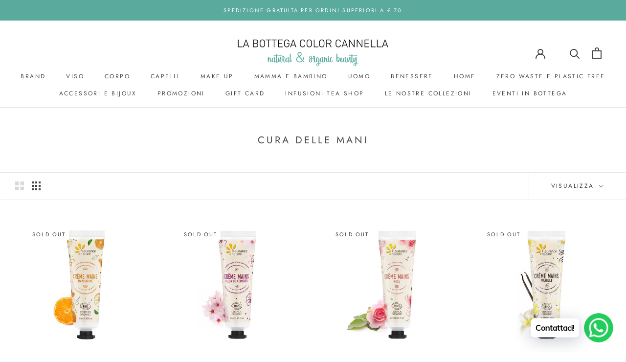

--- FILE ---
content_type: text/html; charset=utf-8
request_url: https://labottegacolorcannella.it/collections/cura-delle-mani
body_size: 49310
content:
<!doctype html>

<html class="no-js" lang="en">
  <head> 
    <script src='//labottegacolorcannella.it/cdn/shop/t/9/assets/product_boom_points.js?v=107488023615960685431674124458' defer='defer' ></script> 
    <script id='bm_product_variants' type='application/json'>
        null
    </script>
    <script id='bm_product_selected_or_first_available_variant' type='application/json'>
        null
    </script>
    <script id='bm_product_metafields' type='application/json'>
        1674210856
    </script>
    <meta charset="utf-8"> 
    <meta http-equiv="X-UA-Compatible" content="IE=edge,chrome=1">
    <meta name="viewport" content="width=device-width, initial-scale=1.0, height=device-height, minimum-scale=1.0, user-scalable=0">
    <meta name="theme-color" content="">

    <title>
      CURA DELLE MANI &ndash; La Bottega Color Cannella
    </title><link rel="canonical" href="https://labottegacolorcannella.it/collections/cura-delle-mani"><link rel="shortcut icon" href="//labottegacolorcannella.it/cdn/shop/files/LOGO_48x48.png?v=1613674855" type="image/png"><meta property="og:type" content="website">
  <meta property="og:title" content="CURA DELLE MANI">
  <meta property="og:image" content="http://labottegacolorcannella.it/cdn/shop/files/fleurance-mani-mandarino_grande.jpg?v=1763834178">
  <meta property="og:image:secure_url" content="https://labottegacolorcannella.it/cdn/shop/files/fleurance-mani-mandarino_grande.jpg?v=1763834178"><meta property="og:url" content="https://labottegacolorcannella.it/collections/cura-delle-mani">
<meta property="og:site_name" content="La Bottega Color Cannella"><meta name="twitter:card" content="summary"><meta name="twitter:title" content="CURA DELLE MANI">
  <meta name="twitter:description" content="">
  <meta name="twitter:image" content="https://labottegacolorcannella.it/cdn/shop/files/fleurance-mani-mandarino_600x600_crop_center.jpg?v=1763834178">

    <script>window.performance && window.performance.mark && window.performance.mark('shopify.content_for_header.start');</script><meta name="facebook-domain-verification" content="ovzt1gtjqiza7kgzk5inpcnpzbr1d2">
<meta name="facebook-domain-verification" content="nb5rc828v1ki41jp2bonlkq1bhv01p">
<meta name="facebook-domain-verification" content="sqqxh48itsur41jtnm1w9q4krp1wqi">
<meta name="facebook-domain-verification" content="ovzt1gtjqiza7kgzk5inpcnpzbr1d2">
<meta id="shopify-digital-wallet" name="shopify-digital-wallet" content="/26117046369/digital_wallets/dialog">
<meta name="shopify-checkout-api-token" content="50b81018d1223831a64a239c05df3a37">
<meta id="in-context-paypal-metadata" data-shop-id="26117046369" data-venmo-supported="false" data-environment="production" data-locale="en_US" data-paypal-v4="true" data-currency="EUR">
<link rel="alternate" type="application/atom+xml" title="Feed" href="/collections/cura-delle-mani.atom" />
<link rel="next" href="/collections/cura-delle-mani?page=2">
<link rel="alternate" type="application/json+oembed" href="https://labottegacolorcannella.it/collections/cura-delle-mani.oembed">
<script async="async" src="/checkouts/internal/preloads.js?locale=en-IT"></script>
<link rel="preconnect" href="https://shop.app" crossorigin="anonymous">
<script async="async" src="https://shop.app/checkouts/internal/preloads.js?locale=en-IT&shop_id=26117046369" crossorigin="anonymous"></script>
<script id="apple-pay-shop-capabilities" type="application/json">{"shopId":26117046369,"countryCode":"IT","currencyCode":"EUR","merchantCapabilities":["supports3DS"],"merchantId":"gid:\/\/shopify\/Shop\/26117046369","merchantName":"La Bottega Color Cannella","requiredBillingContactFields":["postalAddress","email","phone"],"requiredShippingContactFields":["postalAddress","email","phone"],"shippingType":"shipping","supportedNetworks":["visa","maestro","masterCard"],"total":{"type":"pending","label":"La Bottega Color Cannella","amount":"1.00"},"shopifyPaymentsEnabled":true,"supportsSubscriptions":true}</script>
<script id="shopify-features" type="application/json">{"accessToken":"50b81018d1223831a64a239c05df3a37","betas":["rich-media-storefront-analytics"],"domain":"labottegacolorcannella.it","predictiveSearch":true,"shopId":26117046369,"locale":"en"}</script>
<script>var Shopify = Shopify || {};
Shopify.shop = "la-bottega-color-cannella.myshopify.com";
Shopify.locale = "en";
Shopify.currency = {"active":"EUR","rate":"1.0"};
Shopify.country = "IT";
Shopify.theme = {"name":"Prestige","id":80703357025,"schema_name":"Prestige","schema_version":"4.5.5","theme_store_id":855,"role":"main"};
Shopify.theme.handle = "null";
Shopify.theme.style = {"id":null,"handle":null};
Shopify.cdnHost = "labottegacolorcannella.it/cdn";
Shopify.routes = Shopify.routes || {};
Shopify.routes.root = "/";</script>
<script type="module">!function(o){(o.Shopify=o.Shopify||{}).modules=!0}(window);</script>
<script>!function(o){function n(){var o=[];function n(){o.push(Array.prototype.slice.apply(arguments))}return n.q=o,n}var t=o.Shopify=o.Shopify||{};t.loadFeatures=n(),t.autoloadFeatures=n()}(window);</script>
<script>
  window.ShopifyPay = window.ShopifyPay || {};
  window.ShopifyPay.apiHost = "shop.app\/pay";
  window.ShopifyPay.redirectState = null;
</script>
<script id="shop-js-analytics" type="application/json">{"pageType":"collection"}</script>
<script defer="defer" async type="module" src="//labottegacolorcannella.it/cdn/shopifycloud/shop-js/modules/v2/client.init-shop-cart-sync_BT-GjEfc.en.esm.js"></script>
<script defer="defer" async type="module" src="//labottegacolorcannella.it/cdn/shopifycloud/shop-js/modules/v2/chunk.common_D58fp_Oc.esm.js"></script>
<script defer="defer" async type="module" src="//labottegacolorcannella.it/cdn/shopifycloud/shop-js/modules/v2/chunk.modal_xMitdFEc.esm.js"></script>
<script type="module">
  await import("//labottegacolorcannella.it/cdn/shopifycloud/shop-js/modules/v2/client.init-shop-cart-sync_BT-GjEfc.en.esm.js");
await import("//labottegacolorcannella.it/cdn/shopifycloud/shop-js/modules/v2/chunk.common_D58fp_Oc.esm.js");
await import("//labottegacolorcannella.it/cdn/shopifycloud/shop-js/modules/v2/chunk.modal_xMitdFEc.esm.js");

  window.Shopify.SignInWithShop?.initShopCartSync?.({"fedCMEnabled":true,"windoidEnabled":true});

</script>
<script>
  window.Shopify = window.Shopify || {};
  if (!window.Shopify.featureAssets) window.Shopify.featureAssets = {};
  window.Shopify.featureAssets['shop-js'] = {"shop-cart-sync":["modules/v2/client.shop-cart-sync_DZOKe7Ll.en.esm.js","modules/v2/chunk.common_D58fp_Oc.esm.js","modules/v2/chunk.modal_xMitdFEc.esm.js"],"init-fed-cm":["modules/v2/client.init-fed-cm_B6oLuCjv.en.esm.js","modules/v2/chunk.common_D58fp_Oc.esm.js","modules/v2/chunk.modal_xMitdFEc.esm.js"],"shop-cash-offers":["modules/v2/client.shop-cash-offers_D2sdYoxE.en.esm.js","modules/v2/chunk.common_D58fp_Oc.esm.js","modules/v2/chunk.modal_xMitdFEc.esm.js"],"shop-login-button":["modules/v2/client.shop-login-button_QeVjl5Y3.en.esm.js","modules/v2/chunk.common_D58fp_Oc.esm.js","modules/v2/chunk.modal_xMitdFEc.esm.js"],"pay-button":["modules/v2/client.pay-button_DXTOsIq6.en.esm.js","modules/v2/chunk.common_D58fp_Oc.esm.js","modules/v2/chunk.modal_xMitdFEc.esm.js"],"shop-button":["modules/v2/client.shop-button_DQZHx9pm.en.esm.js","modules/v2/chunk.common_D58fp_Oc.esm.js","modules/v2/chunk.modal_xMitdFEc.esm.js"],"avatar":["modules/v2/client.avatar_BTnouDA3.en.esm.js"],"init-windoid":["modules/v2/client.init-windoid_CR1B-cfM.en.esm.js","modules/v2/chunk.common_D58fp_Oc.esm.js","modules/v2/chunk.modal_xMitdFEc.esm.js"],"init-shop-for-new-customer-accounts":["modules/v2/client.init-shop-for-new-customer-accounts_C_vY_xzh.en.esm.js","modules/v2/client.shop-login-button_QeVjl5Y3.en.esm.js","modules/v2/chunk.common_D58fp_Oc.esm.js","modules/v2/chunk.modal_xMitdFEc.esm.js"],"init-shop-email-lookup-coordinator":["modules/v2/client.init-shop-email-lookup-coordinator_BI7n9ZSv.en.esm.js","modules/v2/chunk.common_D58fp_Oc.esm.js","modules/v2/chunk.modal_xMitdFEc.esm.js"],"init-shop-cart-sync":["modules/v2/client.init-shop-cart-sync_BT-GjEfc.en.esm.js","modules/v2/chunk.common_D58fp_Oc.esm.js","modules/v2/chunk.modal_xMitdFEc.esm.js"],"shop-toast-manager":["modules/v2/client.shop-toast-manager_DiYdP3xc.en.esm.js","modules/v2/chunk.common_D58fp_Oc.esm.js","modules/v2/chunk.modal_xMitdFEc.esm.js"],"init-customer-accounts":["modules/v2/client.init-customer-accounts_D9ZNqS-Q.en.esm.js","modules/v2/client.shop-login-button_QeVjl5Y3.en.esm.js","modules/v2/chunk.common_D58fp_Oc.esm.js","modules/v2/chunk.modal_xMitdFEc.esm.js"],"init-customer-accounts-sign-up":["modules/v2/client.init-customer-accounts-sign-up_iGw4briv.en.esm.js","modules/v2/client.shop-login-button_QeVjl5Y3.en.esm.js","modules/v2/chunk.common_D58fp_Oc.esm.js","modules/v2/chunk.modal_xMitdFEc.esm.js"],"shop-follow-button":["modules/v2/client.shop-follow-button_CqMgW2wH.en.esm.js","modules/v2/chunk.common_D58fp_Oc.esm.js","modules/v2/chunk.modal_xMitdFEc.esm.js"],"checkout-modal":["modules/v2/client.checkout-modal_xHeaAweL.en.esm.js","modules/v2/chunk.common_D58fp_Oc.esm.js","modules/v2/chunk.modal_xMitdFEc.esm.js"],"shop-login":["modules/v2/client.shop-login_D91U-Q7h.en.esm.js","modules/v2/chunk.common_D58fp_Oc.esm.js","modules/v2/chunk.modal_xMitdFEc.esm.js"],"lead-capture":["modules/v2/client.lead-capture_BJmE1dJe.en.esm.js","modules/v2/chunk.common_D58fp_Oc.esm.js","modules/v2/chunk.modal_xMitdFEc.esm.js"],"payment-terms":["modules/v2/client.payment-terms_Ci9AEqFq.en.esm.js","modules/v2/chunk.common_D58fp_Oc.esm.js","modules/v2/chunk.modal_xMitdFEc.esm.js"]};
</script>
<script>(function() {
  var isLoaded = false;
  function asyncLoad() {
    if (isLoaded) return;
    isLoaded = true;
    var urls = ["https:\/\/chimpstatic.com\/mcjs-connected\/js\/users\/ad4a8d278ae81728e60732d26\/c6f5ed408e6847ccb3d6f1a70.js?shop=la-bottega-color-cannella.myshopify.com","https:\/\/cdn.shopify.com\/s\/files\/1\/0261\/1704\/6369\/t\/9\/assets\/booster_eu_cookie_26117046369.js?1340\u0026shop=la-bottega-color-cannella.myshopify.com","https:\/\/cdn.shopify.com\/s\/files\/1\/0033\/3538\/9233\/files\/pushdaddy_v101_test.js?shop=la-bottega-color-cannella.myshopify.com"];
    for (var i = 0; i < urls.length; i++) {
      var s = document.createElement('script');
      s.type = 'text/javascript';
      s.async = true;
      s.src = urls[i];
      var x = document.getElementsByTagName('script')[0];
      x.parentNode.insertBefore(s, x);
    }
  };
  if(window.attachEvent) {
    window.attachEvent('onload', asyncLoad);
  } else {
    window.addEventListener('load', asyncLoad, false);
  }
})();</script>
<script id="__st">var __st={"a":26117046369,"offset":3600,"reqid":"0dce6475-9cc7-4cd9-ab66-757a41a35b58-1769033853","pageurl":"labottegacolorcannella.it\/collections\/cura-delle-mani","u":"b6870a79b2a3","p":"collection","rtyp":"collection","rid":160056901729};</script>
<script>window.ShopifyPaypalV4VisibilityTracking = true;</script>
<script id="captcha-bootstrap">!function(){'use strict';const t='contact',e='account',n='new_comment',o=[[t,t],['blogs',n],['comments',n],[t,'customer']],c=[[e,'customer_login'],[e,'guest_login'],[e,'recover_customer_password'],[e,'create_customer']],r=t=>t.map((([t,e])=>`form[action*='/${t}']:not([data-nocaptcha='true']) input[name='form_type'][value='${e}']`)).join(','),a=t=>()=>t?[...document.querySelectorAll(t)].map((t=>t.form)):[];function s(){const t=[...o],e=r(t);return a(e)}const i='password',u='form_key',d=['recaptcha-v3-token','g-recaptcha-response','h-captcha-response',i],f=()=>{try{return window.sessionStorage}catch{return}},m='__shopify_v',_=t=>t.elements[u];function p(t,e,n=!1){try{const o=window.sessionStorage,c=JSON.parse(o.getItem(e)),{data:r}=function(t){const{data:e,action:n}=t;return t[m]||n?{data:e,action:n}:{data:t,action:n}}(c);for(const[e,n]of Object.entries(r))t.elements[e]&&(t.elements[e].value=n);n&&o.removeItem(e)}catch(o){console.error('form repopulation failed',{error:o})}}const l='form_type',E='cptcha';function T(t){t.dataset[E]=!0}const w=window,h=w.document,L='Shopify',v='ce_forms',y='captcha';let A=!1;((t,e)=>{const n=(g='f06e6c50-85a8-45c8-87d0-21a2b65856fe',I='https://cdn.shopify.com/shopifycloud/storefront-forms-hcaptcha/ce_storefront_forms_captcha_hcaptcha.v1.5.2.iife.js',D={infoText:'Protected by hCaptcha',privacyText:'Privacy',termsText:'Terms'},(t,e,n)=>{const o=w[L][v],c=o.bindForm;if(c)return c(t,g,e,D).then(n);var r;o.q.push([[t,g,e,D],n]),r=I,A||(h.body.append(Object.assign(h.createElement('script'),{id:'captcha-provider',async:!0,src:r})),A=!0)});var g,I,D;w[L]=w[L]||{},w[L][v]=w[L][v]||{},w[L][v].q=[],w[L][y]=w[L][y]||{},w[L][y].protect=function(t,e){n(t,void 0,e),T(t)},Object.freeze(w[L][y]),function(t,e,n,w,h,L){const[v,y,A,g]=function(t,e,n){const i=e?o:[],u=t?c:[],d=[...i,...u],f=r(d),m=r(i),_=r(d.filter((([t,e])=>n.includes(e))));return[a(f),a(m),a(_),s()]}(w,h,L),I=t=>{const e=t.target;return e instanceof HTMLFormElement?e:e&&e.form},D=t=>v().includes(t);t.addEventListener('submit',(t=>{const e=I(t);if(!e)return;const n=D(e)&&!e.dataset.hcaptchaBound&&!e.dataset.recaptchaBound,o=_(e),c=g().includes(e)&&(!o||!o.value);(n||c)&&t.preventDefault(),c&&!n&&(function(t){try{if(!f())return;!function(t){const e=f();if(!e)return;const n=_(t);if(!n)return;const o=n.value;o&&e.removeItem(o)}(t);const e=Array.from(Array(32),(()=>Math.random().toString(36)[2])).join('');!function(t,e){_(t)||t.append(Object.assign(document.createElement('input'),{type:'hidden',name:u})),t.elements[u].value=e}(t,e),function(t,e){const n=f();if(!n)return;const o=[...t.querySelectorAll(`input[type='${i}']`)].map((({name:t})=>t)),c=[...d,...o],r={};for(const[a,s]of new FormData(t).entries())c.includes(a)||(r[a]=s);n.setItem(e,JSON.stringify({[m]:1,action:t.action,data:r}))}(t,e)}catch(e){console.error('failed to persist form',e)}}(e),e.submit())}));const S=(t,e)=>{t&&!t.dataset[E]&&(n(t,e.some((e=>e===t))),T(t))};for(const o of['focusin','change'])t.addEventListener(o,(t=>{const e=I(t);D(e)&&S(e,y())}));const B=e.get('form_key'),M=e.get(l),P=B&&M;t.addEventListener('DOMContentLoaded',(()=>{const t=y();if(P)for(const e of t)e.elements[l].value===M&&p(e,B);[...new Set([...A(),...v().filter((t=>'true'===t.dataset.shopifyCaptcha))])].forEach((e=>S(e,t)))}))}(h,new URLSearchParams(w.location.search),n,t,e,['guest_login'])})(!0,!0)}();</script>
<script integrity="sha256-4kQ18oKyAcykRKYeNunJcIwy7WH5gtpwJnB7kiuLZ1E=" data-source-attribution="shopify.loadfeatures" defer="defer" src="//labottegacolorcannella.it/cdn/shopifycloud/storefront/assets/storefront/load_feature-a0a9edcb.js" crossorigin="anonymous"></script>
<script crossorigin="anonymous" defer="defer" src="//labottegacolorcannella.it/cdn/shopifycloud/storefront/assets/shopify_pay/storefront-65b4c6d7.js?v=20250812"></script>
<script data-source-attribution="shopify.dynamic_checkout.dynamic.init">var Shopify=Shopify||{};Shopify.PaymentButton=Shopify.PaymentButton||{isStorefrontPortableWallets:!0,init:function(){window.Shopify.PaymentButton.init=function(){};var t=document.createElement("script");t.src="https://labottegacolorcannella.it/cdn/shopifycloud/portable-wallets/latest/portable-wallets.en.js",t.type="module",document.head.appendChild(t)}};
</script>
<script data-source-attribution="shopify.dynamic_checkout.buyer_consent">
  function portableWalletsHideBuyerConsent(e){var t=document.getElementById("shopify-buyer-consent"),n=document.getElementById("shopify-subscription-policy-button");t&&n&&(t.classList.add("hidden"),t.setAttribute("aria-hidden","true"),n.removeEventListener("click",e))}function portableWalletsShowBuyerConsent(e){var t=document.getElementById("shopify-buyer-consent"),n=document.getElementById("shopify-subscription-policy-button");t&&n&&(t.classList.remove("hidden"),t.removeAttribute("aria-hidden"),n.addEventListener("click",e))}window.Shopify?.PaymentButton&&(window.Shopify.PaymentButton.hideBuyerConsent=portableWalletsHideBuyerConsent,window.Shopify.PaymentButton.showBuyerConsent=portableWalletsShowBuyerConsent);
</script>
<script data-source-attribution="shopify.dynamic_checkout.cart.bootstrap">document.addEventListener("DOMContentLoaded",(function(){function t(){return document.querySelector("shopify-accelerated-checkout-cart, shopify-accelerated-checkout")}if(t())Shopify.PaymentButton.init();else{new MutationObserver((function(e,n){t()&&(Shopify.PaymentButton.init(),n.disconnect())})).observe(document.body,{childList:!0,subtree:!0})}}));
</script>
<link id="shopify-accelerated-checkout-styles" rel="stylesheet" media="screen" href="https://labottegacolorcannella.it/cdn/shopifycloud/portable-wallets/latest/accelerated-checkout-backwards-compat.css" crossorigin="anonymous">
<style id="shopify-accelerated-checkout-cart">
        #shopify-buyer-consent {
  margin-top: 1em;
  display: inline-block;
  width: 100%;
}

#shopify-buyer-consent.hidden {
  display: none;
}

#shopify-subscription-policy-button {
  background: none;
  border: none;
  padding: 0;
  text-decoration: underline;
  font-size: inherit;
  cursor: pointer;
}

#shopify-subscription-policy-button::before {
  box-shadow: none;
}

      </style>

<script>window.performance && window.performance.mark && window.performance.mark('shopify.content_for_header.end');</script>

    <link rel="stylesheet" href="//labottegacolorcannella.it/cdn/shop/t/9/assets/theme.scss.css?v=55236136164746457271762342393">

    <script>
      // This allows to expose several variables to the global scope, to be used in scripts
      window.theme = {
        template: "collection",
        localeRootUrl: '',
        shopCurrency: "EUR",
        moneyFormat: "€{{amount_with_comma_separator}}",
        moneyWithCurrencyFormat: "€{{amount_with_comma_separator}} EUR",
        useNativeMultiCurrency: false,
        currencyConversionEnabled: false,
        currencyConversionMoneyFormat: "money_format",
        currencyConversionRoundAmounts: true,
        productImageSize: "natural",
        searchMode: "product",
        showPageTransition: true,
        showElementStaggering: false,
        showImageZooming: false
      };

      window.languages = {
        cartAddNote: "Aggiungi le tue note all\u0026#39;ordine. E\u0026#39; un regalo? Scrivi tra le note la dedica che vorresti inserire, ci penseremo noi!",
        cartEditNote: "Edit Order Note",
        productImageLoadingError: "This image could not be loaded. Please try to reload the page.",
        productFormAddToCart: "Aggiungi al carrello",
        productFormUnavailable: "Unavailable",
        productFormSoldOut: "SOLD OUT",
        shippingEstimatorOneResult: "1 option available:",
        shippingEstimatorMoreResults: "{{count}} options available:",
        shippingEstimatorNoResults: "No shipping could be found"
      };

      window.lazySizesConfig = {
        loadHidden: false,
        hFac: 0.5,
        expFactor: 2,
        ricTimeout: 150,
        lazyClass: 'Image--lazyLoad',
        loadingClass: 'Image--lazyLoading',
        loadedClass: 'Image--lazyLoaded'
      };

      document.documentElement.className = document.documentElement.className.replace('no-js', 'js');
      document.documentElement.style.setProperty('--window-height', window.innerHeight + 'px');

      // We do a quick detection of some features (we could use Modernizr but for so little...)
      (function() {
        document.documentElement.className += ((window.CSS && window.CSS.supports('(position: sticky) or (position: -webkit-sticky)')) ? ' supports-sticky' : ' no-supports-sticky');
        document.documentElement.className += (window.matchMedia('(-moz-touch-enabled: 1), (hover: none)')).matches ? ' no-supports-hover' : ' supports-hover';
      }());
    </script>

    <script src="//labottegacolorcannella.it/cdn/shop/t/9/assets/lazysizes.min.js?v=174358363404432586981579606713" async></script>

    
<script src="https://polyfill-fastly.net/v3/polyfill.min.js?unknown=polyfill&features=fetch,Element.prototype.closest,Element.prototype.remove,Element.prototype.classList,Array.prototype.includes,Array.prototype.fill,Object.assign,CustomEvent,IntersectionObserver,IntersectionObserverEntry,URL" defer></script>
    <script src="//labottegacolorcannella.it/cdn/shop/t/9/assets/libs.min.js?v=88466822118989791001579606713" defer></script>
    <script src="//labottegacolorcannella.it/cdn/shop/t/9/assets/theme.min.js?v=137311001532428134781579606715" defer></script>
    <script src="//labottegacolorcannella.it/cdn/shop/t/9/assets/custom.js?v=183944157590872491501579606712" defer></script>

    <script>
      (function () {
        window.onpageshow = function() {
          if (window.theme.showPageTransition) {
            var pageTransition = document.querySelector('.PageTransition');

            if (pageTransition) {
              pageTransition.style.visibility = 'visible';
              pageTransition.style.opacity = '0';
            }
          }

          // When the page is loaded from the cache, we have to reload the cart content
          document.documentElement.dispatchEvent(new CustomEvent('cart:refresh', {
            bubbles: true
          }));
        };
      })();
    </script>

    


  <script type="application/ld+json">
  {
    "@context": "http://schema.org",
    "@type": "BreadcrumbList",
  "itemListElement": [{
      "@type": "ListItem",
      "position": 1,
      "name": "Translation missing: en.general.breadcrumb.home",
      "item": "https://labottegacolorcannella.it"
    },{
          "@type": "ListItem",
          "position": 2,
          "name": "CURA DELLE MANI",
          "item": "https://labottegacolorcannella.it/collections/cura-delle-mani"
        }]
  }
  </script>

  <script src="https://cdn.shopify.com/extensions/8d2c31d3-a828-4daf-820f-80b7f8e01c39/nova-eu-cookie-bar-gdpr-4/assets/nova-cookie-app-embed.js" type="text/javascript" defer="defer"></script>
<link href="https://cdn.shopify.com/extensions/8d2c31d3-a828-4daf-820f-80b7f8e01c39/nova-eu-cookie-bar-gdpr-4/assets/nova-cookie.css" rel="stylesheet" type="text/css" media="all">
<link href="https://monorail-edge.shopifysvc.com" rel="dns-prefetch">
<script>(function(){if ("sendBeacon" in navigator && "performance" in window) {try {var session_token_from_headers = performance.getEntriesByType('navigation')[0].serverTiming.find(x => x.name == '_s').description;} catch {var session_token_from_headers = undefined;}var session_cookie_matches = document.cookie.match(/_shopify_s=([^;]*)/);var session_token_from_cookie = session_cookie_matches && session_cookie_matches.length === 2 ? session_cookie_matches[1] : "";var session_token = session_token_from_headers || session_token_from_cookie || "";function handle_abandonment_event(e) {var entries = performance.getEntries().filter(function(entry) {return /monorail-edge.shopifysvc.com/.test(entry.name);});if (!window.abandonment_tracked && entries.length === 0) {window.abandonment_tracked = true;var currentMs = Date.now();var navigation_start = performance.timing.navigationStart;var payload = {shop_id: 26117046369,url: window.location.href,navigation_start,duration: currentMs - navigation_start,session_token,page_type: "collection"};window.navigator.sendBeacon("https://monorail-edge.shopifysvc.com/v1/produce", JSON.stringify({schema_id: "online_store_buyer_site_abandonment/1.1",payload: payload,metadata: {event_created_at_ms: currentMs,event_sent_at_ms: currentMs}}));}}window.addEventListener('pagehide', handle_abandonment_event);}}());</script>
<script id="web-pixels-manager-setup">(function e(e,d,r,n,o){if(void 0===o&&(o={}),!Boolean(null===(a=null===(i=window.Shopify)||void 0===i?void 0:i.analytics)||void 0===a?void 0:a.replayQueue)){var i,a;window.Shopify=window.Shopify||{};var t=window.Shopify;t.analytics=t.analytics||{};var s=t.analytics;s.replayQueue=[],s.publish=function(e,d,r){return s.replayQueue.push([e,d,r]),!0};try{self.performance.mark("wpm:start")}catch(e){}var l=function(){var e={modern:/Edge?\/(1{2}[4-9]|1[2-9]\d|[2-9]\d{2}|\d{4,})\.\d+(\.\d+|)|Firefox\/(1{2}[4-9]|1[2-9]\d|[2-9]\d{2}|\d{4,})\.\d+(\.\d+|)|Chrom(ium|e)\/(9{2}|\d{3,})\.\d+(\.\d+|)|(Maci|X1{2}).+ Version\/(15\.\d+|(1[6-9]|[2-9]\d|\d{3,})\.\d+)([,.]\d+|)( \(\w+\)|)( Mobile\/\w+|) Safari\/|Chrome.+OPR\/(9{2}|\d{3,})\.\d+\.\d+|(CPU[ +]OS|iPhone[ +]OS|CPU[ +]iPhone|CPU IPhone OS|CPU iPad OS)[ +]+(15[._]\d+|(1[6-9]|[2-9]\d|\d{3,})[._]\d+)([._]\d+|)|Android:?[ /-](13[3-9]|1[4-9]\d|[2-9]\d{2}|\d{4,})(\.\d+|)(\.\d+|)|Android.+Firefox\/(13[5-9]|1[4-9]\d|[2-9]\d{2}|\d{4,})\.\d+(\.\d+|)|Android.+Chrom(ium|e)\/(13[3-9]|1[4-9]\d|[2-9]\d{2}|\d{4,})\.\d+(\.\d+|)|SamsungBrowser\/([2-9]\d|\d{3,})\.\d+/,legacy:/Edge?\/(1[6-9]|[2-9]\d|\d{3,})\.\d+(\.\d+|)|Firefox\/(5[4-9]|[6-9]\d|\d{3,})\.\d+(\.\d+|)|Chrom(ium|e)\/(5[1-9]|[6-9]\d|\d{3,})\.\d+(\.\d+|)([\d.]+$|.*Safari\/(?![\d.]+ Edge\/[\d.]+$))|(Maci|X1{2}).+ Version\/(10\.\d+|(1[1-9]|[2-9]\d|\d{3,})\.\d+)([,.]\d+|)( \(\w+\)|)( Mobile\/\w+|) Safari\/|Chrome.+OPR\/(3[89]|[4-9]\d|\d{3,})\.\d+\.\d+|(CPU[ +]OS|iPhone[ +]OS|CPU[ +]iPhone|CPU IPhone OS|CPU iPad OS)[ +]+(10[._]\d+|(1[1-9]|[2-9]\d|\d{3,})[._]\d+)([._]\d+|)|Android:?[ /-](13[3-9]|1[4-9]\d|[2-9]\d{2}|\d{4,})(\.\d+|)(\.\d+|)|Mobile Safari.+OPR\/([89]\d|\d{3,})\.\d+\.\d+|Android.+Firefox\/(13[5-9]|1[4-9]\d|[2-9]\d{2}|\d{4,})\.\d+(\.\d+|)|Android.+Chrom(ium|e)\/(13[3-9]|1[4-9]\d|[2-9]\d{2}|\d{4,})\.\d+(\.\d+|)|Android.+(UC? ?Browser|UCWEB|U3)[ /]?(15\.([5-9]|\d{2,})|(1[6-9]|[2-9]\d|\d{3,})\.\d+)\.\d+|SamsungBrowser\/(5\.\d+|([6-9]|\d{2,})\.\d+)|Android.+MQ{2}Browser\/(14(\.(9|\d{2,})|)|(1[5-9]|[2-9]\d|\d{3,})(\.\d+|))(\.\d+|)|K[Aa][Ii]OS\/(3\.\d+|([4-9]|\d{2,})\.\d+)(\.\d+|)/},d=e.modern,r=e.legacy,n=navigator.userAgent;return n.match(d)?"modern":n.match(r)?"legacy":"unknown"}(),u="modern"===l?"modern":"legacy",c=(null!=n?n:{modern:"",legacy:""})[u],f=function(e){return[e.baseUrl,"/wpm","/b",e.hashVersion,"modern"===e.buildTarget?"m":"l",".js"].join("")}({baseUrl:d,hashVersion:r,buildTarget:u}),m=function(e){var d=e.version,r=e.bundleTarget,n=e.surface,o=e.pageUrl,i=e.monorailEndpoint;return{emit:function(e){var a=e.status,t=e.errorMsg,s=(new Date).getTime(),l=JSON.stringify({metadata:{event_sent_at_ms:s},events:[{schema_id:"web_pixels_manager_load/3.1",payload:{version:d,bundle_target:r,page_url:o,status:a,surface:n,error_msg:t},metadata:{event_created_at_ms:s}}]});if(!i)return console&&console.warn&&console.warn("[Web Pixels Manager] No Monorail endpoint provided, skipping logging."),!1;try{return self.navigator.sendBeacon.bind(self.navigator)(i,l)}catch(e){}var u=new XMLHttpRequest;try{return u.open("POST",i,!0),u.setRequestHeader("Content-Type","text/plain"),u.send(l),!0}catch(e){return console&&console.warn&&console.warn("[Web Pixels Manager] Got an unhandled error while logging to Monorail."),!1}}}}({version:r,bundleTarget:l,surface:e.surface,pageUrl:self.location.href,monorailEndpoint:e.monorailEndpoint});try{o.browserTarget=l,function(e){var d=e.src,r=e.async,n=void 0===r||r,o=e.onload,i=e.onerror,a=e.sri,t=e.scriptDataAttributes,s=void 0===t?{}:t,l=document.createElement("script"),u=document.querySelector("head"),c=document.querySelector("body");if(l.async=n,l.src=d,a&&(l.integrity=a,l.crossOrigin="anonymous"),s)for(var f in s)if(Object.prototype.hasOwnProperty.call(s,f))try{l.dataset[f]=s[f]}catch(e){}if(o&&l.addEventListener("load",o),i&&l.addEventListener("error",i),u)u.appendChild(l);else{if(!c)throw new Error("Did not find a head or body element to append the script");c.appendChild(l)}}({src:f,async:!0,onload:function(){if(!function(){var e,d;return Boolean(null===(d=null===(e=window.Shopify)||void 0===e?void 0:e.analytics)||void 0===d?void 0:d.initialized)}()){var d=window.webPixelsManager.init(e)||void 0;if(d){var r=window.Shopify.analytics;r.replayQueue.forEach((function(e){var r=e[0],n=e[1],o=e[2];d.publishCustomEvent(r,n,o)})),r.replayQueue=[],r.publish=d.publishCustomEvent,r.visitor=d.visitor,r.initialized=!0}}},onerror:function(){return m.emit({status:"failed",errorMsg:"".concat(f," has failed to load")})},sri:function(e){var d=/^sha384-[A-Za-z0-9+/=]+$/;return"string"==typeof e&&d.test(e)}(c)?c:"",scriptDataAttributes:o}),m.emit({status:"loading"})}catch(e){m.emit({status:"failed",errorMsg:(null==e?void 0:e.message)||"Unknown error"})}}})({shopId: 26117046369,storefrontBaseUrl: "https://labottegacolorcannella.it",extensionsBaseUrl: "https://extensions.shopifycdn.com/cdn/shopifycloud/web-pixels-manager",monorailEndpoint: "https://monorail-edge.shopifysvc.com/unstable/produce_batch",surface: "storefront-renderer",enabledBetaFlags: ["2dca8a86"],webPixelsConfigList: [{"id":"438993225","configuration":"{\"pixel_id\":\"930971070704265\",\"pixel_type\":\"facebook_pixel\",\"metaapp_system_user_token\":\"-\"}","eventPayloadVersion":"v1","runtimeContext":"OPEN","scriptVersion":"ca16bc87fe92b6042fbaa3acc2fbdaa6","type":"APP","apiClientId":2329312,"privacyPurposes":["ANALYTICS","MARKETING","SALE_OF_DATA"],"dataSharingAdjustments":{"protectedCustomerApprovalScopes":["read_customer_address","read_customer_email","read_customer_name","read_customer_personal_data","read_customer_phone"]}},{"id":"shopify-app-pixel","configuration":"{}","eventPayloadVersion":"v1","runtimeContext":"STRICT","scriptVersion":"0450","apiClientId":"shopify-pixel","type":"APP","privacyPurposes":["ANALYTICS","MARKETING"]},{"id":"shopify-custom-pixel","eventPayloadVersion":"v1","runtimeContext":"LAX","scriptVersion":"0450","apiClientId":"shopify-pixel","type":"CUSTOM","privacyPurposes":["ANALYTICS","MARKETING"]}],isMerchantRequest: false,initData: {"shop":{"name":"La Bottega Color Cannella","paymentSettings":{"currencyCode":"EUR"},"myshopifyDomain":"la-bottega-color-cannella.myshopify.com","countryCode":"IT","storefrontUrl":"https:\/\/labottegacolorcannella.it"},"customer":null,"cart":null,"checkout":null,"productVariants":[],"purchasingCompany":null},},"https://labottegacolorcannella.it/cdn","fcfee988w5aeb613cpc8e4bc33m6693e112",{"modern":"","legacy":""},{"shopId":"26117046369","storefrontBaseUrl":"https:\/\/labottegacolorcannella.it","extensionBaseUrl":"https:\/\/extensions.shopifycdn.com\/cdn\/shopifycloud\/web-pixels-manager","surface":"storefront-renderer","enabledBetaFlags":"[\"2dca8a86\"]","isMerchantRequest":"false","hashVersion":"fcfee988w5aeb613cpc8e4bc33m6693e112","publish":"custom","events":"[[\"page_viewed\",{}],[\"collection_viewed\",{\"collection\":{\"id\":\"160056901729\",\"title\":\"CURA DELLE MANI\",\"productVariants\":[{\"price\":{\"amount\":5.0,\"currencyCode\":\"EUR\"},\"product\":{\"title\":\"Fleurance Nature Crema Mani al Mandarino\",\"vendor\":\"FAIRE\",\"id\":\"9936771088713\",\"untranslatedTitle\":\"Fleurance Nature Crema Mani al Mandarino\",\"url\":\"\/products\/fleurance-nature-crema-mani-al-mandarino\",\"type\":\"CREMA MANI\"},\"id\":\"53378458419529\",\"image\":{\"src\":\"\/\/labottegacolorcannella.it\/cdn\/shop\/files\/fleurance-mani-mandarino.jpg?v=1763834178\"},\"sku\":null,\"title\":\"Default Title\",\"untranslatedTitle\":\"Default Title\"},{\"price\":{\"amount\":5.0,\"currencyCode\":\"EUR\"},\"product\":{\"title\":\"Fleurance Nature Crema Mani ai Fiori di Ciliegio\",\"vendor\":\"FAIRE\",\"id\":\"9936767353161\",\"untranslatedTitle\":\"Fleurance Nature Crema Mani ai Fiori di Ciliegio\",\"url\":\"\/products\/fleurance-nature-crema-mani-ai-fiori-di-ciliegio\",\"type\":\"CREMA MANI\"},\"id\":\"53378447049033\",\"image\":{\"src\":\"\/\/labottegacolorcannella.it\/cdn\/shop\/files\/fleurance-mani-ciliegio.jpg?v=1763834077\"},\"sku\":null,\"title\":\"Default Title\",\"untranslatedTitle\":\"Default Title\"},{\"price\":{\"amount\":5.0,\"currencyCode\":\"EUR\"},\"product\":{\"title\":\"Fleurance Nature Crema Mani alla Rosa\",\"vendor\":\"FAIRE\",\"id\":\"9936761880905\",\"untranslatedTitle\":\"Fleurance Nature Crema Mani alla Rosa\",\"url\":\"\/products\/fleurance-nature-crema-mani-alla-rosa\",\"type\":\"CREMA MANI\"},\"id\":\"53378436170057\",\"image\":{\"src\":\"\/\/labottegacolorcannella.it\/cdn\/shop\/files\/fleurance-crema-mani-rosa_06b4dff7-c240-4654-9268-27beb53326cc.jpg?v=1763833935\"},\"sku\":null,\"title\":\"Default Title\",\"untranslatedTitle\":\"Default Title\"},{\"price\":{\"amount\":5.0,\"currencyCode\":\"EUR\"},\"product\":{\"title\":\"Fleurance Nature Crema Mani alla Vaniglia\",\"vendor\":\"FAIRE\",\"id\":\"9936753033545\",\"untranslatedTitle\":\"Fleurance Nature Crema Mani alla Vaniglia\",\"url\":\"\/products\/fleurance-nature-crema-mani-alla-vaniglia\",\"type\":\"CREMA MANI\"},\"id\":\"53378417721673\",\"image\":{\"src\":\"\/\/labottegacolorcannella.it\/cdn\/shop\/files\/fleurance-mani-vaniglia.jpg?v=1763833832\"},\"sku\":null,\"title\":\"Default Title\",\"untranslatedTitle\":\"Default Title\"},{\"price\":{\"amount\":8.9,\"currencyCode\":\"EUR\"},\"product\":{\"title\":\"Fleurance Nature Crema Mani al Burro di Karité\",\"vendor\":\"FAIRE\",\"id\":\"9936744776009\",\"untranslatedTitle\":\"Fleurance Nature Crema Mani al Burro di Karité\",\"url\":\"\/products\/fleurance-nature-crema-mani-al-burro-di-karite\",\"type\":\"CREMA MANI\"},\"id\":\"53378399437129\",\"image\":{\"src\":\"\/\/labottegacolorcannella.it\/cdn\/shop\/files\/fleurance-mani-karite.webp?v=1763833463\"},\"sku\":null,\"title\":\"Default Title\",\"untranslatedTitle\":\"Default Title\"},{\"price\":{\"amount\":8.9,\"currencyCode\":\"EUR\"},\"product\":{\"title\":\"Melvita Crema Mani Nutriente al Miele\",\"vendor\":\"MELVITA\",\"id\":\"9919635652937\",\"untranslatedTitle\":\"Melvita Crema Mani Nutriente al Miele\",\"url\":\"\/products\/melvita-crema-mani-nutriente-al-miele\",\"type\":\"CREMA MANI\"},\"id\":\"53301215592777\",\"image\":{\"src\":\"\/\/labottegacolorcannella.it\/cdn\/shop\/files\/MELVITA-VREMA-MANI-MIELE.jpg?v=1762944878\"},\"sku\":null,\"title\":\"Default Title\",\"untranslatedTitle\":\"Default Title\"},{\"price\":{\"amount\":9.9,\"currencyCode\":\"EUR\"},\"product\":{\"title\":\"Nasoterapia Vetiver e Fava Tonka Crema Mani\",\"vendor\":\"NASOTERAPIA\",\"id\":\"9792981926217\",\"untranslatedTitle\":\"Nasoterapia Vetiver e Fava Tonka Crema Mani\",\"url\":\"\/products\/nasoterapia-vetiver-e-fava-tonka-crema-mani\",\"type\":\"AMBIENTE\"},\"id\":\"52849721278793\",\"image\":{\"src\":\"\/\/labottegacolorcannella.it\/cdn\/shop\/files\/rn-image_picker_lib_temp_d29bfc71-2763-4c39-ad61-c8260e045e47.heic?v=1756979605\"},\"sku\":null,\"title\":\"Default Title\",\"untranslatedTitle\":\"Default Title\"},{\"price\":{\"amount\":8.5,\"currencyCode\":\"EUR\"},\"product\":{\"title\":\"Yope Rhubarb and Rose Crema Mani\",\"vendor\":\"YOPE\",\"id\":\"9631520784713\",\"untranslatedTitle\":\"Yope Rhubarb and Rose Crema Mani\",\"url\":\"\/products\/yope-rhubarb-and-rose-crema-mani\",\"type\":\"CREMA MANI\"},\"id\":\"52138805363017\",\"image\":{\"src\":\"\/\/labottegacolorcannella.it\/cdn\/shop\/files\/YOPE-MANI-RHUBARBA.jpg?v=1745073139\"},\"sku\":null,\"title\":\"Default Title\",\"untranslatedTitle\":\"Default Title\"},{\"price\":{\"amount\":8.5,\"currencyCode\":\"EUR\"},\"product\":{\"title\":\"Yope Lilac and Vanilla Crema Mani\",\"vendor\":\"YOPE\",\"id\":\"9630403494217\",\"untranslatedTitle\":\"Yope Lilac and Vanilla Crema Mani\",\"url\":\"\/products\/yope-lilac-and-vanilla-crema-mani\",\"type\":\"CREMA MANI\"},\"id\":\"52133943902537\",\"image\":{\"src\":\"\/\/labottegacolorcannella.it\/cdn\/shop\/files\/yope-lilac-crema-mani.jpg?v=1744983397\"},\"sku\":null,\"title\":\"Default Title\",\"untranslatedTitle\":\"Default Title\"},{\"price\":{\"amount\":10.9,\"currencyCode\":\"EUR\"},\"product\":{\"title\":\"Yope Linden Sapone Mani\",\"vendor\":\"YOPE\",\"id\":\"9630390485321\",\"untranslatedTitle\":\"Yope Linden Sapone Mani\",\"url\":\"\/products\/yope-linden-sapone-mani\",\"type\":\"DETERGENTE\"},\"id\":\"52133850579273\",\"image\":{\"src\":\"\/\/labottegacolorcannella.it\/cdn\/shop\/files\/yope-linden-sapone-mani.jpg?v=1744982440\"},\"sku\":null,\"title\":\"Default Title\",\"untranslatedTitle\":\"Default Title\"},{\"price\":{\"amount\":8.5,\"currencyCode\":\"EUR\"},\"product\":{\"title\":\"Yope Linden Crema Mani\",\"vendor\":\"YOPE\",\"id\":\"9630375379273\",\"untranslatedTitle\":\"Yope Linden Crema Mani\",\"url\":\"\/products\/yope-linden-crema-mani\",\"type\":\"CREMA MANI\"},\"id\":\"52133777703241\",\"image\":{\"src\":\"\/\/labottegacolorcannella.it\/cdn\/shop\/files\/yope-crema-mani-linden_492ed4d3-2ce6-47d0-85bd-ee053bd273bf.jpg?v=1744981891\"},\"sku\":null,\"title\":\"Default Title\",\"untranslatedTitle\":\"Default Title\"},{\"price\":{\"amount\":8.5,\"currencyCode\":\"EUR\"},\"product\":{\"title\":\"Yope Cherry \u0026 Almond Milk Crema Mani\",\"vendor\":\"YOPE\",\"id\":\"9630360600905\",\"untranslatedTitle\":\"Yope Cherry \u0026 Almond Milk Crema Mani\",\"url\":\"\/products\/yope-cherry-almond-milk-crema-mani\",\"type\":\"CREMA MANI\"},\"id\":\"52133720686921\",\"image\":{\"src\":\"\/\/labottegacolorcannella.it\/cdn\/shop\/files\/yope-crema-mani-cherry.jpg?v=1744981426\"},\"sku\":null,\"title\":\"Default Title\",\"untranslatedTitle\":\"Default Title\"},{\"price\":{\"amount\":10.9,\"currencyCode\":\"EUR\"},\"product\":{\"title\":\"Yope Cherry \u0026 Almond Milk Sapone Mani\",\"vendor\":\"YOPE\",\"id\":\"9630356472137\",\"untranslatedTitle\":\"Yope Cherry \u0026 Almond Milk Sapone Mani\",\"url\":\"\/products\/yope-cherry-almond-milk-sapone-mani\",\"type\":\"DETERGENTE\"},\"id\":\"52133705056585\",\"image\":{\"src\":\"\/\/labottegacolorcannella.it\/cdn\/shop\/files\/yope-mani-cherry.jpg?v=1744981095\"},\"sku\":null,\"title\":\"Default Title\",\"untranslatedTitle\":\"Default Title\"},{\"price\":{\"amount\":14.9,\"currencyCode\":\"EUR\"},\"product\":{\"title\":\"Dermo Suavina Crema Mani\",\"vendor\":\"FAIRE\",\"id\":\"9540096000329\",\"untranslatedTitle\":\"Dermo Suavina Crema Mani\",\"url\":\"\/products\/dermo-suavina-crema-mani\",\"type\":\"CREMA MANI\"},\"id\":\"51724041683273\",\"image\":{\"src\":\"\/\/labottegacolorcannella.it\/cdn\/shop\/files\/suavina-crema-mani.jpg?v=1739469094\"},\"sku\":null,\"title\":\"Default Title\",\"untranslatedTitle\":\"Default Title\"},{\"price\":{\"amount\":6.5,\"currencyCode\":\"EUR\"},\"product\":{\"title\":\"Purobio For Skin Crema mani protettiva\",\"vendor\":\"PUROBIO COSMETICS\",\"id\":\"9380853481801\",\"untranslatedTitle\":\"Purobio For Skin Crema mani protettiva\",\"url\":\"\/products\/purobio-for-skin-crema-mani-protettiva\",\"type\":\"CREMA MANI\"},\"id\":\"51049777529161\",\"image\":{\"src\":\"\/\/labottegacolorcannella.it\/cdn\/shop\/files\/crema-mani-protettiva_png.webp?v=1742492501\"},\"sku\":null,\"title\":\"Default Title\",\"untranslatedTitle\":\"Default Title\"},{\"price\":{\"amount\":5.5,\"currencyCode\":\"EUR\"},\"product\":{\"title\":\"Biolù Persona Mani Viso Corpo alla Lavanda Bio\",\"vendor\":\"BIOLÙ\",\"id\":\"8871168246089\",\"untranslatedTitle\":\"Biolù Persona Mani Viso Corpo alla Lavanda Bio\",\"url\":\"\/products\/biolu-persona-mani-viso-corpo-alla-lavanda-bio\",\"type\":\"DETERGENTE\"},\"id\":\"49411896279369\",\"image\":{\"src\":\"\/\/labottegacolorcannella.it\/cdn\/shop\/files\/BIOLU-MANI-VISO-CORPO-BIO-250ML-259.webp?v=1706112190\"},\"sku\":null,\"title\":\"Default Title\",\"untranslatedTitle\":\"Default Title\"},{\"price\":{\"amount\":6.9,\"currencyCode\":\"EUR\"},\"product\":{\"title\":\"La Saponaria Crema mani e unghie 3 IN 1 - Fitocheratina, ricino \u0026 limone\",\"vendor\":\"LA SAPONARIA\",\"id\":\"8684748734793\",\"untranslatedTitle\":\"La Saponaria Crema mani e unghie 3 IN 1 - Fitocheratina, ricino \u0026 limone\",\"url\":\"\/products\/la-saponaria-crema-mani-e-unghie-3-in-1-fitocheratina-ricino-limone\",\"type\":\"CREMA MANI\"},\"id\":\"48762284966217\",\"image\":{\"src\":\"\/\/labottegacolorcannella.it\/cdn\/shop\/files\/crema-mani-e-unghie-3-in-1-fitocheratina-ricino-limone.webp?v=1694702511\"},\"sku\":null,\"title\":\"Default Title\",\"untranslatedTitle\":\"Default Title\"},{\"price\":{\"amount\":4.4,\"currencyCode\":\"EUR\"},\"product\":{\"title\":\"Biolù Persona Cosmesi in Polvere Mani Viso Corpo alla Lavanda Bio\",\"vendor\":\"BIOLÙ\",\"id\":\"8426151412041\",\"untranslatedTitle\":\"Biolù Persona Cosmesi in Polvere Mani Viso Corpo alla Lavanda Bio\",\"url\":\"\/products\/biolu-persona-cosmesi-in-polvere-mani-viso-corpo-alla-lavanda-bio\",\"type\":\"DETERGENTE\"},\"id\":\"46799735095625\",\"image\":{\"src\":\"\/\/labottegacolorcannella.it\/cdn\/shop\/files\/BIOLU-MANI-VISO-CORPO-SOLUBILE-BIO.webp?v=1706110873\"},\"sku\":\"\",\"title\":\"Default Title\",\"untranslatedTitle\":\"Default Title\"},{\"price\":{\"amount\":6.5,\"currencyCode\":\"EUR\"},\"product\":{\"title\":\"Purobio For Skin Crema mani ricca\",\"vendor\":\"PUROBIO COSMETICS\",\"id\":\"7943969898755\",\"untranslatedTitle\":\"Purobio For Skin Crema mani ricca\",\"url\":\"\/products\/purobio-for-skin-crema-mani-ricca\",\"type\":\"CREMA MANI\"},\"id\":\"43535601697027\",\"image\":{\"src\":\"\/\/labottegacolorcannella.it\/cdn\/shop\/files\/Crema-Mani-Ricca-puroBIO-for-skin-3_png.webp?v=1742492636\"},\"sku\":\"\",\"title\":\"Default Title\",\"untranslatedTitle\":\"Default Title\"},{\"price\":{\"amount\":9.9,\"currencyCode\":\"EUR\"},\"product\":{\"title\":\"Eos Natura Aloe Crema Mani\",\"vendor\":\"EOS NATURA\",\"id\":\"7650008236291\",\"untranslatedTitle\":\"Eos Natura Aloe Crema Mani\",\"url\":\"\/products\/eos-natura-aloe-crema-mani-1\",\"type\":\"CREMA MANI\"},\"id\":\"42672321560835\",\"image\":{\"src\":\"\/\/labottegacolorcannella.it\/cdn\/shop\/products\/eos-aloe-crema-mani.png?v=1649492176\"},\"sku\":\"\",\"title\":\"Default Title\",\"untranslatedTitle\":\"Default Title\"},{\"price\":{\"amount\":6.5,\"currencyCode\":\"EUR\"},\"product\":{\"title\":\"Purobio For Skin Crema mani\",\"vendor\":\"PUROBIO COSMETICS\",\"id\":\"7361384743086\",\"untranslatedTitle\":\"Purobio For Skin Crema mani\",\"url\":\"\/products\/purobio-for-skin-crema-mani\",\"type\":\"CREMA MANI\"},\"id\":\"41331520864430\",\"image\":{\"src\":\"\/\/labottegacolorcannella.it\/cdn\/shop\/files\/crema-mani-purobio_png.webp?v=1742492722\"},\"sku\":\"\",\"title\":\"Default Title\",\"untranslatedTitle\":\"Default Title\"},{\"price\":{\"amount\":14.9,\"currencyCode\":\"EUR\"},\"product\":{\"title\":\"La Saponaria Scrub Mousse Viso\u0026Mani Nice to meet you\",\"vendor\":\"LA SAPONARIA\",\"id\":\"6579455262894\",\"untranslatedTitle\":\"La Saponaria Scrub Mousse Viso\u0026Mani Nice to meet you\",\"url\":\"\/products\/la-saponaria-nice-to-meet-you-scrub-mousse-viso-mani\",\"type\":\"COSMESI SOLIDA\"},\"id\":\"39408385196206\",\"image\":{\"src\":\"\/\/labottegacolorcannella.it\/cdn\/shop\/files\/scrub-mousse-viso-mani-nice-to-meet-you.jpg?v=1718816002\"},\"sku\":\"\",\"title\":\"Default Title\",\"untranslatedTitle\":\"Default Title\"},{\"price\":{\"amount\":7.9,\"currencyCode\":\"EUR\"},\"product\":{\"title\":\"Officina Naturae Nutri Mani\",\"vendor\":\"OFFICINA NATURAE\",\"id\":\"4798422384737\",\"untranslatedTitle\":\"Officina Naturae Nutri Mani\",\"url\":\"\/products\/officina-naturae-nutri-mani\",\"type\":\"CREMA MANI\"},\"id\":\"32802223816801\",\"image\":{\"src\":\"\/\/labottegacolorcannella.it\/cdn\/shop\/files\/nutri-mani-burro-supernutriente.webp?v=1741101442\"},\"sku\":\"\",\"title\":\"Default Title\",\"untranslatedTitle\":\"Default Title\"},{\"price\":{\"amount\":6.9,\"currencyCode\":\"EUR\"},\"product\":{\"title\":\"La Saponaria Crema mani extravergine\",\"vendor\":\"LA SAPONARIA\",\"id\":\"4617472049249\",\"untranslatedTitle\":\"La Saponaria Crema mani extravergine\",\"url\":\"\/products\/la-saponaria-crema-mani-extravergine\",\"type\":\"CREMA MANI\"},\"id\":\"32226328182881\",\"image\":{\"src\":\"\/\/labottegacolorcannella.it\/cdn\/shop\/products\/lasaponaria-crema-mani-extravergine.jpg?v=1589380068\"},\"sku\":\"\",\"title\":\"Default Title\",\"untranslatedTitle\":\"Default Title\"},{\"price\":{\"amount\":6.9,\"currencyCode\":\"EUR\"},\"product\":{\"title\":\"La Saponaria Crema mani menta e limone\",\"vendor\":\"LA SAPONARIA\",\"id\":\"4617468149857\",\"untranslatedTitle\":\"La Saponaria Crema mani menta e limone\",\"url\":\"\/products\/la-saponaria-crema-mani-menta-e-limone\",\"type\":\"CREMA MANI\"},\"id\":\"32226315534433\",\"image\":{\"src\":\"\/\/labottegacolorcannella.it\/cdn\/shop\/products\/lasaponaria-crema-mani-menta-e-limone.jpg?v=1589379957\"},\"sku\":\"\",\"title\":\"Default Title\",\"untranslatedTitle\":\"Default Title\"},{\"price\":{\"amount\":6.9,\"currencyCode\":\"EUR\"},\"product\":{\"title\":\"La Saponaria Crema mani rosa e karité\",\"vendor\":\"LA SAPONARIA\",\"id\":\"4617461137505\",\"untranslatedTitle\":\"La Saponaria Crema mani rosa e karité\",\"url\":\"\/products\/la-saponaria-crema-mani-rosa-e-karite\",\"type\":\"CREMA MANI\"},\"id\":\"32226295218273\",\"image\":{\"src\":\"\/\/labottegacolorcannella.it\/cdn\/shop\/products\/lasaponaria-crema-mani-rosa-e-karite.jpg?v=1589379807\"},\"sku\":\"\",\"title\":\"Default Title\",\"untranslatedTitle\":\"Default Title\"},{\"price\":{\"amount\":6.9,\"currencyCode\":\"EUR\"},\"product\":{\"title\":\"Biofficina Toscana Crema mani delicata all'edera\",\"vendor\":\"BIOFFICINA TOSCANA\",\"id\":\"4287358074977\",\"untranslatedTitle\":\"Biofficina Toscana Crema mani delicata all'edera\",\"url\":\"\/products\/biofficina-toscana-crema-mani-delicata-alledera\",\"type\":\"CREMA MANI\"},\"id\":\"30885253939297\",\"image\":{\"src\":\"\/\/labottegacolorcannella.it\/cdn\/shop\/products\/crema-mani-delicata-all-edera.jpg?v=1604944633\"},\"sku\":\"\",\"title\":\"Default Title\",\"untranslatedTitle\":\"Default Title\"},{\"price\":{\"amount\":10.9,\"currencyCode\":\"EUR\"},\"product\":{\"title\":\"Biofficina Toscana Scrub mani delicato all'edera\",\"vendor\":\"BIOFFICINA TOSCANA\",\"id\":\"4117176156257\",\"untranslatedTitle\":\"Biofficina Toscana Scrub mani delicato all'edera\",\"url\":\"\/products\/biofficina-toscana-scrub-mani-delicato-alledera\",\"type\":\"SCRUB\"},\"id\":\"30217789407329\",\"image\":{\"src\":\"\/\/labottegacolorcannella.it\/cdn\/shop\/products\/BT_SCRUB_MANI.jpg?v=1570891316\"},\"sku\":\"\",\"title\":\"Default Title\",\"untranslatedTitle\":\"Default Title\"},{\"price\":{\"amount\":9.9,\"currencyCode\":\"EUR\"},\"product\":{\"title\":\"Biofficina Toscana Crema mani nutriente e protettiva\",\"vendor\":\"BIOFFICINA TOSCANA\",\"id\":\"4117174222945\",\"untranslatedTitle\":\"Biofficina Toscana Crema mani nutriente e protettiva\",\"url\":\"\/products\/biofficina-toscana-crema-mani-nutriente-e-protettiva\",\"type\":\"CREMA MANI\"},\"id\":\"30217786982497\",\"image\":{\"src\":\"\/\/labottegacolorcannella.it\/cdn\/shop\/products\/crema-mani-nutriente-e-protettiva.jpg?v=1604944597\"},\"sku\":\"\",\"title\":\"Default Title\",\"untranslatedTitle\":\"Default Title\"}]}}]]"});</script><script>
  window.ShopifyAnalytics = window.ShopifyAnalytics || {};
  window.ShopifyAnalytics.meta = window.ShopifyAnalytics.meta || {};
  window.ShopifyAnalytics.meta.currency = 'EUR';
  var meta = {"products":[{"id":9936771088713,"gid":"gid:\/\/shopify\/Product\/9936771088713","vendor":"FAIRE","type":"CREMA MANI","handle":"fleurance-nature-crema-mani-al-mandarino","variants":[{"id":53378458419529,"price":500,"name":"Fleurance Nature Crema Mani al Mandarino","public_title":null,"sku":null}],"remote":false},{"id":9936767353161,"gid":"gid:\/\/shopify\/Product\/9936767353161","vendor":"FAIRE","type":"CREMA MANI","handle":"fleurance-nature-crema-mani-ai-fiori-di-ciliegio","variants":[{"id":53378447049033,"price":500,"name":"Fleurance Nature Crema Mani ai Fiori di Ciliegio","public_title":null,"sku":null}],"remote":false},{"id":9936761880905,"gid":"gid:\/\/shopify\/Product\/9936761880905","vendor":"FAIRE","type":"CREMA MANI","handle":"fleurance-nature-crema-mani-alla-rosa","variants":[{"id":53378436170057,"price":500,"name":"Fleurance Nature Crema Mani alla Rosa","public_title":null,"sku":null}],"remote":false},{"id":9936753033545,"gid":"gid:\/\/shopify\/Product\/9936753033545","vendor":"FAIRE","type":"CREMA MANI","handle":"fleurance-nature-crema-mani-alla-vaniglia","variants":[{"id":53378417721673,"price":500,"name":"Fleurance Nature Crema Mani alla Vaniglia","public_title":null,"sku":null}],"remote":false},{"id":9936744776009,"gid":"gid:\/\/shopify\/Product\/9936744776009","vendor":"FAIRE","type":"CREMA MANI","handle":"fleurance-nature-crema-mani-al-burro-di-karite","variants":[{"id":53378399437129,"price":890,"name":"Fleurance Nature Crema Mani al Burro di Karité","public_title":null,"sku":null}],"remote":false},{"id":9919635652937,"gid":"gid:\/\/shopify\/Product\/9919635652937","vendor":"MELVITA","type":"CREMA MANI","handle":"melvita-crema-mani-nutriente-al-miele","variants":[{"id":53301215592777,"price":890,"name":"Melvita Crema Mani Nutriente al Miele","public_title":null,"sku":null}],"remote":false},{"id":9792981926217,"gid":"gid:\/\/shopify\/Product\/9792981926217","vendor":"NASOTERAPIA","type":"AMBIENTE","handle":"nasoterapia-vetiver-e-fava-tonka-crema-mani","variants":[{"id":52849721278793,"price":990,"name":"Nasoterapia Vetiver e Fava Tonka Crema Mani","public_title":null,"sku":null}],"remote":false},{"id":9631520784713,"gid":"gid:\/\/shopify\/Product\/9631520784713","vendor":"YOPE","type":"CREMA MANI","handle":"yope-rhubarb-and-rose-crema-mani","variants":[{"id":52138805363017,"price":850,"name":"Yope Rhubarb and Rose Crema Mani","public_title":null,"sku":null}],"remote":false},{"id":9630403494217,"gid":"gid:\/\/shopify\/Product\/9630403494217","vendor":"YOPE","type":"CREMA MANI","handle":"yope-lilac-and-vanilla-crema-mani","variants":[{"id":52133943902537,"price":850,"name":"Yope Lilac and Vanilla Crema Mani","public_title":null,"sku":null}],"remote":false},{"id":9630390485321,"gid":"gid:\/\/shopify\/Product\/9630390485321","vendor":"YOPE","type":"DETERGENTE","handle":"yope-linden-sapone-mani","variants":[{"id":52133850579273,"price":1090,"name":"Yope Linden Sapone Mani","public_title":null,"sku":null}],"remote":false},{"id":9630375379273,"gid":"gid:\/\/shopify\/Product\/9630375379273","vendor":"YOPE","type":"CREMA MANI","handle":"yope-linden-crema-mani","variants":[{"id":52133777703241,"price":850,"name":"Yope Linden Crema Mani","public_title":null,"sku":null}],"remote":false},{"id":9630360600905,"gid":"gid:\/\/shopify\/Product\/9630360600905","vendor":"YOPE","type":"CREMA MANI","handle":"yope-cherry-almond-milk-crema-mani","variants":[{"id":52133720686921,"price":850,"name":"Yope Cherry \u0026 Almond Milk Crema Mani","public_title":null,"sku":null}],"remote":false},{"id":9630356472137,"gid":"gid:\/\/shopify\/Product\/9630356472137","vendor":"YOPE","type":"DETERGENTE","handle":"yope-cherry-almond-milk-sapone-mani","variants":[{"id":52133705056585,"price":1090,"name":"Yope Cherry \u0026 Almond Milk Sapone Mani","public_title":null,"sku":null}],"remote":false},{"id":9540096000329,"gid":"gid:\/\/shopify\/Product\/9540096000329","vendor":"FAIRE","type":"CREMA MANI","handle":"dermo-suavina-crema-mani","variants":[{"id":51724041683273,"price":1490,"name":"Dermo Suavina Crema Mani","public_title":null,"sku":null}],"remote":false},{"id":9380853481801,"gid":"gid:\/\/shopify\/Product\/9380853481801","vendor":"PUROBIO COSMETICS","type":"CREMA MANI","handle":"purobio-for-skin-crema-mani-protettiva","variants":[{"id":51049777529161,"price":650,"name":"Purobio For Skin Crema mani protettiva","public_title":null,"sku":null}],"remote":false},{"id":8871168246089,"gid":"gid:\/\/shopify\/Product\/8871168246089","vendor":"BIOLÙ","type":"DETERGENTE","handle":"biolu-persona-mani-viso-corpo-alla-lavanda-bio","variants":[{"id":49411896279369,"price":550,"name":"Biolù Persona Mani Viso Corpo alla Lavanda Bio","public_title":null,"sku":null}],"remote":false},{"id":8684748734793,"gid":"gid:\/\/shopify\/Product\/8684748734793","vendor":"LA SAPONARIA","type":"CREMA MANI","handle":"la-saponaria-crema-mani-e-unghie-3-in-1-fitocheratina-ricino-limone","variants":[{"id":48762284966217,"price":690,"name":"La Saponaria Crema mani e unghie 3 IN 1 - Fitocheratina, ricino \u0026 limone","public_title":null,"sku":null}],"remote":false},{"id":8426151412041,"gid":"gid:\/\/shopify\/Product\/8426151412041","vendor":"BIOLÙ","type":"DETERGENTE","handle":"biolu-persona-cosmesi-in-polvere-mani-viso-corpo-alla-lavanda-bio","variants":[{"id":46799735095625,"price":440,"name":"Biolù Persona Cosmesi in Polvere Mani Viso Corpo alla Lavanda Bio","public_title":null,"sku":""}],"remote":false},{"id":7943969898755,"gid":"gid:\/\/shopify\/Product\/7943969898755","vendor":"PUROBIO COSMETICS","type":"CREMA MANI","handle":"purobio-for-skin-crema-mani-ricca","variants":[{"id":43535601697027,"price":650,"name":"Purobio For Skin Crema mani ricca","public_title":null,"sku":""}],"remote":false},{"id":7650008236291,"gid":"gid:\/\/shopify\/Product\/7650008236291","vendor":"EOS NATURA","type":"CREMA MANI","handle":"eos-natura-aloe-crema-mani-1","variants":[{"id":42672321560835,"price":990,"name":"Eos Natura Aloe Crema Mani","public_title":null,"sku":""}],"remote":false},{"id":7361384743086,"gid":"gid:\/\/shopify\/Product\/7361384743086","vendor":"PUROBIO COSMETICS","type":"CREMA MANI","handle":"purobio-for-skin-crema-mani","variants":[{"id":41331520864430,"price":650,"name":"Purobio For Skin Crema mani","public_title":null,"sku":""}],"remote":false},{"id":6579455262894,"gid":"gid:\/\/shopify\/Product\/6579455262894","vendor":"LA SAPONARIA","type":"COSMESI SOLIDA","handle":"la-saponaria-nice-to-meet-you-scrub-mousse-viso-mani","variants":[{"id":39408385196206,"price":1490,"name":"La Saponaria Scrub Mousse Viso\u0026Mani Nice to meet you","public_title":null,"sku":""}],"remote":false},{"id":4798422384737,"gid":"gid:\/\/shopify\/Product\/4798422384737","vendor":"OFFICINA NATURAE","type":"CREMA MANI","handle":"officina-naturae-nutri-mani","variants":[{"id":32802223816801,"price":790,"name":"Officina Naturae Nutri Mani","public_title":null,"sku":""}],"remote":false},{"id":4617472049249,"gid":"gid:\/\/shopify\/Product\/4617472049249","vendor":"LA SAPONARIA","type":"CREMA MANI","handle":"la-saponaria-crema-mani-extravergine","variants":[{"id":32226328182881,"price":690,"name":"La Saponaria Crema mani extravergine","public_title":null,"sku":""}],"remote":false},{"id":4617468149857,"gid":"gid:\/\/shopify\/Product\/4617468149857","vendor":"LA SAPONARIA","type":"CREMA MANI","handle":"la-saponaria-crema-mani-menta-e-limone","variants":[{"id":32226315534433,"price":690,"name":"La Saponaria Crema mani menta e limone","public_title":null,"sku":""}],"remote":false},{"id":4617461137505,"gid":"gid:\/\/shopify\/Product\/4617461137505","vendor":"LA SAPONARIA","type":"CREMA MANI","handle":"la-saponaria-crema-mani-rosa-e-karite","variants":[{"id":32226295218273,"price":690,"name":"La Saponaria Crema mani rosa e karité","public_title":null,"sku":""}],"remote":false},{"id":4287358074977,"gid":"gid:\/\/shopify\/Product\/4287358074977","vendor":"BIOFFICINA TOSCANA","type":"CREMA MANI","handle":"biofficina-toscana-crema-mani-delicata-alledera","variants":[{"id":30885253939297,"price":690,"name":"Biofficina Toscana Crema mani delicata all'edera","public_title":null,"sku":""}],"remote":false},{"id":4117176156257,"gid":"gid:\/\/shopify\/Product\/4117176156257","vendor":"BIOFFICINA TOSCANA","type":"SCRUB","handle":"biofficina-toscana-scrub-mani-delicato-alledera","variants":[{"id":30217789407329,"price":1090,"name":"Biofficina Toscana Scrub mani delicato all'edera","public_title":null,"sku":""}],"remote":false},{"id":4117174222945,"gid":"gid:\/\/shopify\/Product\/4117174222945","vendor":"BIOFFICINA TOSCANA","type":"CREMA MANI","handle":"biofficina-toscana-crema-mani-nutriente-e-protettiva","variants":[{"id":30217786982497,"price":990,"name":"Biofficina Toscana Crema mani nutriente e protettiva","public_title":null,"sku":""}],"remote":false}],"page":{"pageType":"collection","resourceType":"collection","resourceId":160056901729,"requestId":"0dce6475-9cc7-4cd9-ab66-757a41a35b58-1769033853"}};
  for (var attr in meta) {
    window.ShopifyAnalytics.meta[attr] = meta[attr];
  }
</script>
<script class="analytics">
  (function () {
    var customDocumentWrite = function(content) {
      var jquery = null;

      if (window.jQuery) {
        jquery = window.jQuery;
      } else if (window.Checkout && window.Checkout.$) {
        jquery = window.Checkout.$;
      }

      if (jquery) {
        jquery('body').append(content);
      }
    };

    var hasLoggedConversion = function(token) {
      if (token) {
        return document.cookie.indexOf('loggedConversion=' + token) !== -1;
      }
      return false;
    }

    var setCookieIfConversion = function(token) {
      if (token) {
        var twoMonthsFromNow = new Date(Date.now());
        twoMonthsFromNow.setMonth(twoMonthsFromNow.getMonth() + 2);

        document.cookie = 'loggedConversion=' + token + '; expires=' + twoMonthsFromNow;
      }
    }

    var trekkie = window.ShopifyAnalytics.lib = window.trekkie = window.trekkie || [];
    if (trekkie.integrations) {
      return;
    }
    trekkie.methods = [
      'identify',
      'page',
      'ready',
      'track',
      'trackForm',
      'trackLink'
    ];
    trekkie.factory = function(method) {
      return function() {
        var args = Array.prototype.slice.call(arguments);
        args.unshift(method);
        trekkie.push(args);
        return trekkie;
      };
    };
    for (var i = 0; i < trekkie.methods.length; i++) {
      var key = trekkie.methods[i];
      trekkie[key] = trekkie.factory(key);
    }
    trekkie.load = function(config) {
      trekkie.config = config || {};
      trekkie.config.initialDocumentCookie = document.cookie;
      var first = document.getElementsByTagName('script')[0];
      var script = document.createElement('script');
      script.type = 'text/javascript';
      script.onerror = function(e) {
        var scriptFallback = document.createElement('script');
        scriptFallback.type = 'text/javascript';
        scriptFallback.onerror = function(error) {
                var Monorail = {
      produce: function produce(monorailDomain, schemaId, payload) {
        var currentMs = new Date().getTime();
        var event = {
          schema_id: schemaId,
          payload: payload,
          metadata: {
            event_created_at_ms: currentMs,
            event_sent_at_ms: currentMs
          }
        };
        return Monorail.sendRequest("https://" + monorailDomain + "/v1/produce", JSON.stringify(event));
      },
      sendRequest: function sendRequest(endpointUrl, payload) {
        // Try the sendBeacon API
        if (window && window.navigator && typeof window.navigator.sendBeacon === 'function' && typeof window.Blob === 'function' && !Monorail.isIos12()) {
          var blobData = new window.Blob([payload], {
            type: 'text/plain'
          });

          if (window.navigator.sendBeacon(endpointUrl, blobData)) {
            return true;
          } // sendBeacon was not successful

        } // XHR beacon

        var xhr = new XMLHttpRequest();

        try {
          xhr.open('POST', endpointUrl);
          xhr.setRequestHeader('Content-Type', 'text/plain');
          xhr.send(payload);
        } catch (e) {
          console.log(e);
        }

        return false;
      },
      isIos12: function isIos12() {
        return window.navigator.userAgent.lastIndexOf('iPhone; CPU iPhone OS 12_') !== -1 || window.navigator.userAgent.lastIndexOf('iPad; CPU OS 12_') !== -1;
      }
    };
    Monorail.produce('monorail-edge.shopifysvc.com',
      'trekkie_storefront_load_errors/1.1',
      {shop_id: 26117046369,
      theme_id: 80703357025,
      app_name: "storefront",
      context_url: window.location.href,
      source_url: "//labottegacolorcannella.it/cdn/s/trekkie.storefront.9615f8e10e499e09ff0451d383e936edfcfbbf47.min.js"});

        };
        scriptFallback.async = true;
        scriptFallback.src = '//labottegacolorcannella.it/cdn/s/trekkie.storefront.9615f8e10e499e09ff0451d383e936edfcfbbf47.min.js';
        first.parentNode.insertBefore(scriptFallback, first);
      };
      script.async = true;
      script.src = '//labottegacolorcannella.it/cdn/s/trekkie.storefront.9615f8e10e499e09ff0451d383e936edfcfbbf47.min.js';
      first.parentNode.insertBefore(script, first);
    };
    trekkie.load(
      {"Trekkie":{"appName":"storefront","development":false,"defaultAttributes":{"shopId":26117046369,"isMerchantRequest":null,"themeId":80703357025,"themeCityHash":"13873858140863222290","contentLanguage":"en","currency":"EUR","eventMetadataId":"e85b392d-3fe3-45d6-9403-343e7b2e1c30"},"isServerSideCookieWritingEnabled":true,"monorailRegion":"shop_domain","enabledBetaFlags":["65f19447"]},"Session Attribution":{},"S2S":{"facebookCapiEnabled":true,"source":"trekkie-storefront-renderer","apiClientId":580111}}
    );

    var loaded = false;
    trekkie.ready(function() {
      if (loaded) return;
      loaded = true;

      window.ShopifyAnalytics.lib = window.trekkie;

      var originalDocumentWrite = document.write;
      document.write = customDocumentWrite;
      try { window.ShopifyAnalytics.merchantGoogleAnalytics.call(this); } catch(error) {};
      document.write = originalDocumentWrite;

      window.ShopifyAnalytics.lib.page(null,{"pageType":"collection","resourceType":"collection","resourceId":160056901729,"requestId":"0dce6475-9cc7-4cd9-ab66-757a41a35b58-1769033853","shopifyEmitted":true});

      var match = window.location.pathname.match(/checkouts\/(.+)\/(thank_you|post_purchase)/)
      var token = match? match[1]: undefined;
      if (!hasLoggedConversion(token)) {
        setCookieIfConversion(token);
        window.ShopifyAnalytics.lib.track("Viewed Product Category",{"currency":"EUR","category":"Collection: cura-delle-mani","collectionName":"cura-delle-mani","collectionId":160056901729,"nonInteraction":true},undefined,undefined,{"shopifyEmitted":true});
      }
    });


        var eventsListenerScript = document.createElement('script');
        eventsListenerScript.async = true;
        eventsListenerScript.src = "//labottegacolorcannella.it/cdn/shopifycloud/storefront/assets/shop_events_listener-3da45d37.js";
        document.getElementsByTagName('head')[0].appendChild(eventsListenerScript);

})();</script>
<script
  defer
  src="https://labottegacolorcannella.it/cdn/shopifycloud/perf-kit/shopify-perf-kit-3.0.4.min.js"
  data-application="storefront-renderer"
  data-shop-id="26117046369"
  data-render-region="gcp-us-east1"
  data-page-type="collection"
  data-theme-instance-id="80703357025"
  data-theme-name="Prestige"
  data-theme-version="4.5.5"
  data-monorail-region="shop_domain"
  data-resource-timing-sampling-rate="10"
  data-shs="true"
  data-shs-beacon="true"
  data-shs-export-with-fetch="true"
  data-shs-logs-sample-rate="1"
  data-shs-beacon-endpoint="https://labottegacolorcannella.it/api/collect"
></script>
</head>

  <body class="prestige--v4  template-collection">
    <a class="PageSkipLink u-visually-hidden" href="#main">Skip to content</a>
    <span class="LoadingBar"></span>
    <div class="PageOverlay"></div>
    <div class="PageTransition"></div>

    <div id="shopify-section-popup" class="shopify-section">

      <aside class="NewsletterPopup" data-section-id="popup" data-section-type="newsletter-popup" data-section-settings='
        {
          "apparitionDelay": 5,
          "showOnlyOnce": true
        }
      ' aria-hidden="true">
        <button class="NewsletterPopup__Close" data-action="close-popup" aria-label="Close"><svg class="Icon Icon--close" role="presentation" viewBox="0 0 16 14">
      <path d="M15 0L1 14m14 0L1 0" stroke="currentColor" fill="none" fill-rule="evenodd"></path>
    </svg></button><h2 class="NewsletterPopup__Heading Heading u-h2">ISCRIVITI ALLA NEWSLETTER</h2><div class="NewsletterPopup__Content">
            <p>Riceverai un buono del 10% da utilizzare per il tuo primo ordine.</p>
          </div><form method="post" action="/contact#newsletter-popup" id="newsletter-popup" accept-charset="UTF-8" class="NewsletterPopup__Form"><input type="hidden" name="form_type" value="customer" /><input type="hidden" name="utf8" value="✓" /><input type="hidden" name="contact[tags]" value="newsletter">

              <input type="email" name="contact[email]" class="Form__Input" required="required" aria-label="Enter your email" placeholder="Enter your email">
              <button class="Form__Submit Button Button--primary Button--full" type="submit">Subscribe</button></form></aside></div>
    <div id="shopify-section-sidebar-menu" class="shopify-section"><section id="sidebar-menu" class="SidebarMenu Drawer Drawer--small Drawer--fromLeft" aria-hidden="true" data-section-id="sidebar-menu" data-section-type="sidebar-menu">
    <header class="Drawer__Header" data-drawer-animated-left>
      <button class="Drawer__Close Icon-Wrapper--clickable" data-action="close-drawer" data-drawer-id="sidebar-menu" aria-label="Close navigation"><svg class="Icon Icon--close" role="presentation" viewBox="0 0 16 14">
      <path d="M15 0L1 14m14 0L1 0" stroke="currentColor" fill="none" fill-rule="evenodd"></path>
    </svg></button>
    </header>

    <div class="Drawer__Content">
      <div class="Drawer__Main" data-drawer-animated-left data-scrollable>
        <div class="Drawer__Container">
          <nav class="SidebarMenu__Nav SidebarMenu__Nav--primary" aria-label="Sidebar navigation"><div class="Collapsible"><button class="Collapsible__Button Heading u-h6" data-action="toggle-collapsible" aria-expanded="false">BRAND<span class="Collapsible__Plus"></span>
                  </button>

                  <div class="Collapsible__Inner">
                    <div class="Collapsible__Content"><div class="Collapsible"><a href="/collections/almara-soap" class="Collapsible__Button Heading Text--subdued Link Link--primary u-h7">ALMARA SOAP</a></div><div class="Collapsible"><a href="/collections/apicoltura-vallera" class="Collapsible__Button Heading Text--subdued Link Link--primary u-h7">APICOLTURA VALLERA</a></div><div class="Collapsible"><a href="/collections/beauty-jar" class="Collapsible__Button Heading Text--subdued Link Link--primary u-h7">BEAUTY JAR</a></div><div class="Collapsible"><button class="Collapsible__Button Heading Text--subdued Link--primary u-h7" data-action="toggle-collapsible" aria-expanded="false">BIOEARTH<span class="Collapsible__Plus"></span>
                            </button>

                            <div class="Collapsible__Inner">
                              <div class="Collapsible__Content">
                                <ul class="Linklist Linklist--bordered Linklist--spacingLoose"><li class="Linklist__Item">
                                      <a href="/collections/bioearth-aloe-vera" class="Text--subdued Link Link--primary">ALOEVERA</a>
                                    </li><li class="Linklist__Item">
                                      <a href="/collections/bioearth-bergamil" class="Text--subdued Link Link--primary">BERGAMIL</a>
                                    </li><li class="Linklist__Item">
                                      <a href="/collections/elementa" class="Text--subdued Link Link--primary">ELEMENTA</a>
                                    </li><li class="Linklist__Item">
                                      <a href="/collections/bioearth-greenology" class="Text--subdued Link Link--primary">GREENOLOGY</a>
                                    </li><li class="Linklist__Item">
                                      <a href="/collections/bioearth-hair-2-0" class="Text--subdued Link Link--primary">HAIR 2.0</a>
                                    </li><li class="Linklist__Item">
                                      <a href="/collections/bioearth-loom" class="Text--subdued Link Link--primary">LOOM</a>
                                    </li><li class="Linklist__Item">
                                      <a href="/collections/bioearth-maschere-e-sieri" class="Text--subdued Link Link--primary">MASCHERE E SIERI</a>
                                    </li><li class="Linklist__Item">
                                      <a href="/collections/nature-infusion" class="Text--subdued Link Link--primary">NATURE INFUSION</a>
                                    </li><li class="Linklist__Item">
                                      <a href="/collections/bioearth-oli-essenziali" class="Text--subdued Link Link--primary">OLI ESSENZIALI</a>
                                    </li><li class="Linklist__Item">
                                      <a href="/collections/bioearth-scrub" class="Text--subdued Link Link--primary">SCRUB</a>
                                    </li><li class="Linklist__Item">
                                      <a href="/collections/bioearth-sensitive-calm" class="Text--subdued Link Link--primary">SENSITIVE CALM</a>
                                    </li><li class="Linklist__Item">
                                      <a href="/collections/bioearth-sun" class="Text--subdued Link Link--primary">SUN LOVE</a>
                                    </li><li class="Linklist__Item">
                                      <a href="/collections/bioearth-the-beauty-seed-2-0" class="Text--subdued Link Link--primary">THE BEAUTY SEED 2.0</a>
                                    </li><li class="Linklist__Item">
                                      <a href="/collections/the-erbalist-le-pomate" class="Text--subdued Link Link--primary">THE HERBALIST - LE POMATE</a>
                                    </li><li class="Linklist__Item">
                                      <a href="/collections/bioearth-vitaminica" class="Text--subdued Link Link--primary">VITAMINICA</a>
                                    </li></ul>
                              </div>
                            </div></div><div class="Collapsible"><a href="/collections/bioessenze" class="Collapsible__Button Heading Text--subdued Link Link--primary u-h7">BIO ESSENZE</a></div><div class="Collapsible"><a href="/collections/bioheme" class="Collapsible__Button Heading Text--subdued Link Link--primary u-h7">BIOHÊME</a></div><div class="Collapsible"><button class="Collapsible__Button Heading Text--subdued Link--primary u-h7" data-action="toggle-collapsible" aria-expanded="false">BIOFFICINA TOSCANA<span class="Collapsible__Plus"></span>
                            </button>

                            <div class="Collapsible__Inner">
                              <div class="Collapsible__Content">
                                <ul class="Linklist Linklist--bordered Linklist--spacingLoose"><li class="Linklist__Item">
                                      <a href="/collections/biofficina-toscana-novita" class="Text--subdued Link Link--primary">LINEA ILLUMINANTE UNIFORMANTE</a>
                                    </li><li class="Linklist__Item">
                                      <a href="/collections/biofficina-cronocosmesi" class="Text--subdued Link Link--primary">CRONOCOSMESI</a>
                                    </li><li class="Linklist__Item">
                                      <a href="/collections/biofficina-toscana-capelli" class="Text--subdued Link Link--primary">CAPELLI</a>
                                    </li><li class="Linklist__Item">
                                      <a href="/collections/biofficina-toscana-corpo" class="Text--subdued Link Link--primary">CORPO</a>
                                    </li><li class="Linklist__Item">
                                      <a href="/collections/biofficina-toscana-viso" class="Text--subdued Link Link--primary">VISO</a>
                                    </li><li class="Linklist__Item">
                                      <a href="/collections/biofficina-toscana-uomo" class="Text--subdued Link Link--primary">UOMO</a>
                                    </li><li class="Linklist__Item">
                                      <a href="/collections/biofficina-toscana-bimbi" class="Text--subdued Link Link--primary">BIMBI</a>
                                    </li></ul>
                              </div>
                            </div></div><div class="Collapsible"><button class="Collapsible__Button Heading Text--subdued Link--primary u-h7" data-action="toggle-collapsible" aria-expanded="false">BIOLÙ<span class="Collapsible__Plus"></span>
                            </button>

                            <div class="Collapsible__Inner">
                              <div class="Collapsible__Content">
                                <ul class="Linklist Linklist--bordered Linklist--spacingLoose"><li class="Linklist__Item">
                                      <a href="/collections/biolu-nudi-bio" class="Text--subdued Link Link--primary">NUDI &amp; BIO</a>
                                    </li><li class="Linklist__Item">
                                      <a href="/collections/biolu-cosmesi" class="Text--subdued Link Link--primary">BIOLÙ PERSONA</a>
                                    </li><li class="Linklist__Item">
                                      <a href="/collections/biolu-casa" class="Text--subdued Link Link--primary">BIOLÙ CASA</a>
                                    </li><li class="Linklist__Item">
                                      <a href="/collections/biolu-eco-tabs" class="Text--subdued Link Link--primary">BIOLÙ ECO TABS</a>
                                    </li></ul>
                              </div>
                            </div></div><div class="Collapsible"><a href="/collections/butlers-chocolate-masters" class="Collapsible__Button Heading Text--subdued Link Link--primary u-h7">BUTLERS, CHOCOLATE MASTERS</a></div><div class="Collapsible"><a href="/collections/bramble-foods" class="Collapsible__Button Heading Text--subdued Link Link--primary u-h7">BRAMBLE FOOD</a></div><div class="Collapsible"><a href="/collections/caramel-disigny" class="Collapsible__Button Heading Text--subdued Link Link--primary u-h7">CARAMEL D&#39;ISIGNY</a></div><div class="Collapsible"><a href="/collections/collines-de-provence" class="Collapsible__Button Heading Text--subdued Link Link--primary u-h7">COLLINES DE PROVENCE</a></div><div class="Collapsible"><button class="Collapsible__Button Heading Text--subdued Link--primary u-h7" data-action="toggle-collapsible" aria-expanded="false">DOMUS OLEA TOSCANA<span class="Collapsible__Plus"></span>
                            </button>

                            <div class="Collapsible__Inner">
                              <div class="Collapsible__Content">
                                <ul class="Linklist Linklist--bordered Linklist--spacingLoose"><li class="Linklist__Item">
                                      <a href="/collections/domus-olea-toscana-undici" class="Text--subdued Link Link--primary">UNDICI</a>
                                    </li><li class="Linklist__Item">
                                      <a href="/collections/domus-olea-toscana-hydra-style" class="Text--subdued Link Link--primary">HYDRA STYLE</a>
                                    </li><li class="Linklist__Item">
                                      <a href="/collections/domus-olea-toscana-spray-go" class="Text--subdued Link Link--primary">SPRAY&amp;GO</a>
                                    </li><li class="Linklist__Item">
                                      <a href="/collections/domus-olea-toscana-foglia-dolivo" class="Text--subdued Link Link--primary">FOGLIA D&#39;OLIVO</a>
                                    </li><li class="Linklist__Item">
                                      <a href="/collections/domus-olea-toscana-glymalic-acid-repair" class="Text--subdued Link Link--primary">GLYMALIC ACID REPAIR</a>
                                    </li></ul>
                              </div>
                            </div></div><div class="Collapsible"><button class="Collapsible__Button Heading Text--subdued Link--primary u-h7" data-action="toggle-collapsible" aria-expanded="false">DR HAUSCHKA<span class="Collapsible__Plus"></span>
                            </button>

                            <div class="Collapsible__Inner">
                              <div class="Collapsible__Content">
                                <ul class="Linklist Linklist--bordered Linklist--spacingLoose"><li class="Linklist__Item">
                                      <a href="/collections/dr-hauschka-trattamenti-viso" class="Text--subdued Link Link--primary">TRATTAMENTI VISO</a>
                                    </li><li class="Linklist__Item">
                                      <a href="/collections/dr-hauschka-trattamenti-rigeneranti" class="Text--subdued Link Link--primary">TRATTAMENTI RIGENERANTI</a>
                                    </li><li class="Linklist__Item">
                                      <a href="/collections/dr-hauschka-trattamenti-corpo" class="Text--subdued Link Link--primary">TRATTAMENTI CORPO</a>
                                    </li><li class="Linklist__Item">
                                      <a href="/collections/dr-hauschka-linea-med" class="Text--subdued Link Link--primary">LINEA MED</a>
                                    </li><li class="Linklist__Item">
                                      <a href="/collections/dr-hauschka-rituali-e-cofanetti" class="Text--subdued Link Link--primary">RITUALI E COFANETTI</a>
                                    </li></ul>
                              </div>
                            </div></div><div class="Collapsible"><a href="/collections/durance" class="Collapsible__Button Heading Text--subdued Link Link--primary u-h7">DURANCE</a></div><div class="Collapsible"><a href="/collections/english-tea-shop" class="Collapsible__Button Heading Text--subdued Link Link--primary u-h7">ENGLISH TEA SHOP</a></div><div class="Collapsible"><button class="Collapsible__Button Heading Text--subdued Link--primary u-h7" data-action="toggle-collapsible" aria-expanded="false">EOS NATURA<span class="Collapsible__Plus"></span>
                            </button>

                            <div class="Collapsible__Inner">
                              <div class="Collapsible__Content">
                                <ul class="Linklist Linklist--bordered Linklist--spacingLoose"><li class="Linklist__Item">
                                      <a href="/collections/eos-natura-il-mondo-di-babu" class="Text--subdued Link Link--primary">IL MONDO DI BABU</a>
                                    </li><li class="Linklist__Item">
                                      <a href="/collections/eos-ecocosmesi" class="Text--subdued Link Link--primary">ECO COSMESI</a>
                                    </li><li class="Linklist__Item">
                                      <a href="/collections/eos-fitorimedi-naturali" class="Text--subdued Link Link--primary">FITORIMEDI NATURALI</a>
                                    </li></ul>
                              </div>
                            </div></div><div class="Collapsible"><button class="Collapsible__Button Heading Text--subdued Link--primary u-h7" data-action="toggle-collapsible" aria-expanded="false">ETEREA<span class="Collapsible__Plus"></span>
                            </button>

                            <div class="Collapsible__Inner">
                              <div class="Collapsible__Content">
                                <ul class="Linklist Linklist--bordered Linklist--spacingLoose"><li class="Linklist__Item">
                                      <a href="/collections/eterea-prodigious-helix" class="Text--subdued Link Link--primary">PRODIGIOUS HELIX</a>
                                    </li><li class="Linklist__Item">
                                      <a href="/collections/eterea-over-the-fragrances" class="Text--subdued Link Link--primary">OVER THE FRAGRANCES</a>
                                    </li><li class="Linklist__Item">
                                      <a href="/collections/eterea-lux" class="Text--subdued Link Link--primary">LUX</a>
                                    </li><li class="Linklist__Item">
                                      <a href="/collections/eterea-supreme" class="Text--subdued Link Link--primary">SUPREME</a>
                                    </li><li class="Linklist__Item">
                                      <a href="/collections/eterea-precious" class="Text--subdued Link Link--primary">PRECIOUS</a>
                                    </li><li class="Linklist__Item">
                                      <a href="/collections/eterea-purity-skin" class="Text--subdued Link Link--primary">PURITY SKIN</a>
                                    </li><li class="Linklist__Item">
                                      <a href="/collections/eterea-intensive" class="Text--subdued Link Link--primary">INTENSIVE</a>
                                    </li><li class="Linklist__Item">
                                      <a href="/collections/eterea-soft-lips" class="Text--subdued Link Link--primary">SOFT LIPS</a>
                                    </li><li class="Linklist__Item">
                                      <a href="/collections/eterea-retouch" class="Text--subdued Link Link--primary">RETOUCH</a>
                                    </li><li class="Linklist__Item">
                                      <a href="/collections/eterea-photocity-shield" class="Text--subdued Link Link--primary">PHOTOCITY SHIELD</a>
                                    </li><li class="Linklist__Item">
                                      <a href="/collections/eterea-sea-sun" class="Text--subdued Link Link--primary">SEA &amp; SUN</a>
                                    </li><li class="Linklist__Item">
                                      <a href="/collections/eterea-summer-all-year" class="Text--subdued Link Link--primary">SUMMER ALL YEAR</a>
                                    </li></ul>
                              </div>
                            </div></div><div class="Collapsible"><a href="/collections/ethical-grace" class="Collapsible__Button Heading Text--subdued Link Link--primary u-h7">ETHICAL GRACE</a></div><div class="Collapsible"><a href="/collections/fleurance-nature" class="Collapsible__Button Heading Text--subdued Link Link--primary u-h7">FLEURANCE NATURE</a></div><div class="Collapsible"><a href="/collections/flowertint" class="Collapsible__Button Heading Text--subdued Link Link--primary u-h7">FLOWERTINT</a></div><div class="Collapsible"><a href="/collections/fratelli-sicilia" class="Collapsible__Button Heading Text--subdued Link Link--primary u-h7">FRATELLI SICILIA</a></div><div class="Collapsible"><a href="/collections/ginandger" class="Collapsible__Button Heading Text--subdued Link Link--primary u-h7">GINANDGER</a></div><div class="Collapsible"><a href="/collections/herbalgem" class="Collapsible__Button Heading Text--subdued Link Link--primary u-h7">HERBALGEM</a></div><div class="Collapsible"><a href="/collections/himalaya" class="Collapsible__Button Heading Text--subdued Link Link--primary u-h7">HIMALAYA</a></div><div class="Collapsible"><a href="/collections/hurraw" class="Collapsible__Button Heading Text--subdued Link Link--primary u-h7">HURRAW!</a></div><div class="Collapsible"><a href="/collections/ilaria-i" class="Collapsible__Button Heading Text--subdued Link Link--primary u-h7">ILARIA.I</a></div><div class="Collapsible"><a href="/collections/la-cour-dorgeres" class="Collapsible__Button Heading Text--subdued Link Link--primary u-h7">LA COUR D&#39;ORGERES</a></div><div class="Collapsible"><button class="Collapsible__Button Heading Text--subdued Link--primary u-h7" data-action="toggle-collapsible" aria-expanded="false">LA SAPONARIA<span class="Collapsible__Plus"></span>
                            </button>

                            <div class="Collapsible__Inner">
                              <div class="Collapsible__Content">
                                <ul class="Linklist Linklist--bordered Linklist--spacingLoose"><li class="Linklist__Item">
                                      <a href="/collections/la-saponaria-linea-intimo" class="Text--subdued Link Link--primary">LINEA INTIMO</a>
                                    </li><li class="Linklist__Item">
                                      <a href="/collections/la-saponaria-linea-corpo" class="Text--subdued Link Link--primary">NUOVA LINEA CORPO</a>
                                    </li><li class="Linklist__Item">
                                      <a href="/collections/la-saponaria-linea-capelli" class="Text--subdued Link Link--primary">LINEA CAPELLI</a>
                                    </li><li class="Linklist__Item">
                                      <a href="/collections/la-saponaria-linea-viso-antiage" class="Text--subdued Link Link--primary">LINEA VISO ANTIAGE</a>
                                    </li><li class="Linklist__Item">
                                      <a href="/collections/la-saponaria-linea-pelli-impure" class="Text--subdued Link Link--primary">LINEA PELLI IMPURE</a>
                                    </li><li class="Linklist__Item">
                                      <a href="/collections/biodeo" class="Text--subdued Link Link--primary">BIODEO SOLIDI</a>
                                    </li><li class="Linklist__Item">
                                      <a href="/collections/la-saponaria-in-out-integratori-di-bellezza" class="Text--subdued Link Link--primary">IN&amp;OUT INTEGRATORI DI BELLEZZA</a>
                                    </li><li class="Linklist__Item">
                                      <a href="/collections/la-saponaria-cosmesi-solida-e-plastic-free" class="Text--subdued Link Link--primary">COSMESI SOLIDA E PLASTIC FREE</a>
                                    </li><li class="Linklist__Item">
                                      <a href="/collections/la-saponaria-attivi-puri" class="Text--subdued Link Link--primary">ATTIVI PURI</a>
                                    </li><li class="Linklist__Item">
                                      <a href="/collections/bio-smile" class="Text--subdued Link Link--primary">BIO&amp;SMILE</a>
                                    </li><li class="Linklist__Item">
                                      <a href="/collections/la-saponaria-bimbi" class="Text--subdued Link Link--primary">LE ALBICOCCOLE</a>
                                    </li><li class="Linklist__Item">
                                      <a href="/collections/la-saponaria-uomo" class="Text--subdued Link Link--primary">SATIVACTION</a>
                                    </li><li class="Linklist__Item">
                                      <a href="/collections/la-saponaria-viso" class="Text--subdued Link Link--primary">VISO</a>
                                    </li><li class="Linklist__Item">
                                      <a href="/collections/la-saponaria-corpo" class="Text--subdued Link Link--primary">CORPO</a>
                                    </li><li class="Linklist__Item">
                                      <a href="/collections/la-saponaria-capelli" class="Text--subdued Link Link--primary">CAPELLI</a>
                                    </li></ul>
                              </div>
                            </div></div><div class="Collapsible"><button class="Collapsible__Button Heading Text--subdued Link--primary u-h7" data-action="toggle-collapsible" aria-expanded="false">LABORATOIRES DE BIARRITZ<span class="Collapsible__Plus"></span>
                            </button>

                            <div class="Collapsible__Inner">
                              <div class="Collapsible__Content">
                                <ul class="Linklist Linklist--bordered Linklist--spacingLoose"><li class="Linklist__Item">
                                      <a href="/collections/laboratoires-de-biarritz-linea-solare-bio-alga-maris" class="Text--subdued Link Link--primary">LINEA SOLARE BIO ALGA MARIS</a>
                                    </li><li class="Linklist__Item">
                                      <a href="/collections/laboratoires-de-biarritz-linea-solare-sensoriale" class="Text--subdued Link Link--primary">LINEA SOLARE SENSORIALE</a>
                                    </li><li class="Linklist__Item">
                                      <a href="/collections/laboratoires-de-biarritz-linea-sensoriale-oceane" class="Text--subdued Link Link--primary">LINEA SENSORIALE OCEANE</a>
                                    </li><li class="Linklist__Item">
                                      <a href="/collections/laboratoires-de-biarritz-altro" class="Text--subdued Link Link--primary">COSMESI VISO CORPO</a>
                                    </li></ul>
                              </div>
                            </div></div><div class="Collapsible"><a href="/collections/ladrome" class="Collapsible__Button Heading Text--subdued Link Link--primary u-h7">LADROME</a></div><div class="Collapsible"><a href="/collections/lady-joseph" class="Collapsible__Button Heading Text--subdued Link Link--primary u-h7">LADY JOSEPH</a></div><div class="Collapsible"><button class="Collapsible__Button Heading Text--subdued Link--primary u-h7" data-action="toggle-collapsible" aria-expanded="false">LATTE E LUNA<span class="Collapsible__Plus"></span>
                            </button>

                            <div class="Collapsible__Inner">
                              <div class="Collapsible__Content">
                                <ul class="Linklist Linklist--bordered Linklist--spacingLoose"><li class="Linklist__Item">
                                      <a href="/collections/latte-e-luna-vit-a-restart" class="Text--subdued Link Link--primary">VIT-A RESTART</a>
                                    </li><li class="Linklist__Item">
                                      <a href="/collections/latte-e-luna-fitomesi" class="Text--subdued Link Link--primary">FITOMESI</a>
                                    </li><li class="Linklist__Item">
                                      <a href="/collections/deoly-daily-scent" class="Text--subdued Link Link--primary">DEOLY</a>
                                    </li><li class="Linklist__Item">
                                      <a href="/collections/latte-e-luna-1" class="Text--subdued Link Link--primary">LATTE E LUNA</a>
                                    </li><li class="Linklist__Item">
                                      <a href="/collections/latte-e-luna-tarake" class="Text--subdued Link Link--primary">TARAKE</a>
                                    </li><li class="Linklist__Item">
                                      <a href="/collections/latte-e-luna-stick-care" class="Text--subdued Link Link--primary">STICK CARE</a>
                                    </li></ul>
                              </div>
                            </div></div><div class="Collapsible"><a href="/collections/laurence-galerie-de-chocolat" class="Collapsible__Button Heading Text--subdued Link Link--primary u-h7">LAURENCE GALERIE DE CHOCOLAT</a></div><div class="Collapsible"><a href="/collections/le-2-mele" class="Collapsible__Button Heading Text--subdued Link Link--primary u-h7">LE 2 MELE</a></div><div class="Collapsible"><a href="/collections/le-comptoir-de-mathilde" class="Collapsible__Button Heading Text--subdued Link Link--primary u-h7">LE COMPTOIR DE MATHILDE</a></div><div class="Collapsible"><a href="/collections/le-creme-di-piera" class="Collapsible__Button Heading Text--subdued Link Link--primary u-h7">LE CREME DI PIERA</a></div><div class="Collapsible"><button class="Collapsible__Button Heading Text--subdued Link--primary u-h7" data-action="toggle-collapsible" aria-expanded="false">LE ERBE DI JANAS<span class="Collapsible__Plus"></span>
                            </button>

                            <div class="Collapsible__Inner">
                              <div class="Collapsible__Content">
                                <ul class="Linklist Linklist--bordered Linklist--spacingLoose"><li class="Linklist__Item">
                                      <a href="/collections/le-erbe-di-janas-erbe-tintorie" class="Text--subdued Link Link--primary">ERBE TINTORIE</a>
                                    </li><li class="Linklist__Item">
                                      <a href="/collections/le-erbe-di-janas-miscele-trattanti" class="Text--subdued Link Link--primary">MISCELE TRATTANTI</a>
                                    </li><li class="Linklist__Item">
                                      <a href="/collections/le-erbe-di-janas-fitooli" class="Text--subdued Link Link--primary">FITOOLI</a>
                                    </li><li class="Linklist__Item">
                                      <a href="/collections/le-erbe-di-janas-burri-e-oli" class="Text--subdued Link Link--primary">BURRI E OLI</a>
                                    </li><li class="Linklist__Item">
                                      <a href="/collections/le-erbe-di-janas-argille" class="Text--subdued Link Link--primary">ARGILLE</a>
                                    </li></ul>
                              </div>
                            </div></div><div class="Collapsible"><a href="/collections/leone" class="Collapsible__Button Heading Text--subdued Link Link--primary u-h7">LEONE</a></div><div class="Collapsible"><button class="Collapsible__Button Heading Text--subdued Link--primary u-h7" data-action="toggle-collapsible" aria-expanded="false">LE ORIGINI<span class="Collapsible__Plus"></span>
                            </button>

                            <div class="Collapsible__Inner">
                              <div class="Collapsible__Content">
                                <ul class="Linklist Linklist--bordered Linklist--spacingLoose"><li class="Linklist__Item">
                                      <a href="/collections/le-origini-lumina" class="Text--subdued Link Link--primary">LUMINA</a>
                                    </li><li class="Linklist__Item">
                                      <a href="/collections/goccia" class="Text--subdued Link Link--primary">GOCCIA</a>
                                    </li><li class="Linklist__Item">
                                      <a href="/collections/le-origini-underwater" class="Text--subdued Link Link--primary">UNDERWATER</a>
                                    </li><li class="Linklist__Item">
                                      <a href="/collections/le-origini-bracciali-alchimia" class="Text--subdued Link Link--primary">BRACCIALI ALCHIMIA</a>
                                    </li><li class="Linklist__Item">
                                      <a href="/collections/le-origini-mini-zodiac-1" class="Text--subdued Link Link--primary">MINI ZODIAC + PENDENTI</a>
                                    </li><li class="Linklist__Item">
                                      <a href="/collections/le-origini-limited-edition-del-madagascar" class="Text--subdued Link Link--primary">LIMITED EDITION DEL MADAGASCAR</a>
                                    </li><li class="Linklist__Item">
                                      <a href="/collections/le-origini-moon" class="Text--subdued Link Link--primary">MOON</a>
                                    </li><li class="Linklist__Item">
                                      <a href="/collections/le-origini-limited-edition" class="Text--subdued Link Link--primary">LIMITED EDITION</a>
                                    </li><li class="Linklist__Item">
                                      <a href="/collections/le-origini-mini-zodiac" class="Text--subdued Link Link--primary">MINI ZODIAC PENDENTI</a>
                                    </li><li class="Linklist__Item">
                                      <a href="/collections/le-origini-touch" class="Text--subdued Link Link--primary">TOUCH PENDENTI</a>
                                    </li><li class="Linklist__Item">
                                      <a href="/collections/le-origini-pietre-burattate" class="Text--subdued Link Link--primary">PIETRE BURATTATE</a>
                                    </li><li class="Linklist__Item">
                                      <a href="/collections/kit-di-pietre" class="Text--subdued Link Link--primary">KIT DI PIETRE</a>
                                    </li><li class="Linklist__Item">
                                      <a href="/collections/le-origini-bracciali" class="Text--subdued Link Link--primary">BRACCIALI</a>
                                    </li><li class="Linklist__Item">
                                      <a href="/collections/le-origini-charms" class="Text--subdued Link Link--primary">CHARMS</a>
                                    </li></ul>
                              </div>
                            </div></div><div class="Collapsible"><a href="/collections/les-abeilles-de-malescot" class="Collapsible__Button Heading Text--subdued Link Link--primary u-h7">LES ABEILLES DE MALESCOT</a></div><div class="Collapsible"><a href="/collections/les-choses-simples" class="Collapsible__Button Heading Text--subdued Link Link--primary u-h7">LES CHOSES SIMPLES</a></div><div class="Collapsible"><a href="/collections/lolli" class="Collapsible__Button Heading Text--subdued Link Link--primary u-h7">LOLLI</a></div><div class="Collapsible"><a href="/collections/lucien-georgelin" class="Collapsible__Button Heading Text--subdued Link Link--primary u-h7">LUCIEN GEORGELIN</a></div><div class="Collapsible"><a href="/collections/lunaroma" class="Collapsible__Button Heading Text--subdued Link Link--primary u-h7">LUNAROMA</a></div><div class="Collapsible"><a href="/collections/lupicia" class="Collapsible__Button Heading Text--subdued Link Link--primary u-h7">LUPICIA</a></div><div class="Collapsible"><a href="/collections/maison-joliette" class="Collapsible__Button Heading Text--subdued Link Link--primary u-h7">MAISON JOLIETTE</a></div><div class="Collapsible"><button class="Collapsible__Button Heading Text--subdued Link--primary u-h7" data-action="toggle-collapsible" aria-expanded="false">MATERNATURA<span class="Collapsible__Plus"></span>
                            </button>

                            <div class="Collapsible__Inner">
                              <div class="Collapsible__Content">
                                <ul class="Linklist Linklist--bordered Linklist--spacingLoose"><li class="Linklist__Item">
                                      <a href="/collections/maternatura-capelli-al-sole" class="Text--subdued Link Link--primary">CAPELLI AL MARE</a>
                                    </li><li class="Linklist__Item">
                                      <a href="/collections/maternatura-shampoo" class="Text--subdued Link Link--primary">SHAMPOO</a>
                                    </li><li class="Linklist__Item">
                                      <a href="/collections/maternatura-balsamo-e-maschere" class="Text--subdued Link Link--primary">BALSAMO E MASCHERE</a>
                                    </li><li class="Linklist__Item">
                                      <a href="/collections/maternatura-oli-e-lozioni-per-capelli" class="Text--subdued Link Link--primary">OLI E LOZIONI PER CAPELLI</a>
                                    </li><li class="Linklist__Item">
                                      <a href="/collections/maternatura-hair-styling" class="Text--subdued Link Link--primary">HAIR STYLING</a>
                                    </li></ul>
                              </div>
                            </div></div><div class="Collapsible"><button class="Collapsible__Button Heading Text--subdued Link--primary u-h7" data-action="toggle-collapsible" aria-expanded="false">MELVITA<span class="Collapsible__Plus"></span>
                            </button>

                            <div class="Collapsible__Inner">
                              <div class="Collapsible__Content">
                                <ul class="Linklist Linklist--bordered Linklist--spacingLoose"><li class="Linklist__Item">
                                      <a href="/collections/melvita-source-de-roses" class="Text--subdued Link Link--primary">SOURCE DE ROSES</a>
                                    </li><li class="Linklist__Item">
                                      <a href="/collections/melvita-argan-bio-active" class="Text--subdued Link Link--primary">ARGAN BIO ACTIVE</a>
                                    </li><li class="Linklist__Item">
                                      <a href="/collections/melvita-nectar-sublime" class="Text--subdued Link Link--primary">NECTAR SUBLIME</a>
                                    </li><li class="Linklist__Item">
                                      <a href="/collections/melvita-nectar-pur" class="Text--subdued Link Link--primary">NECTAR PUR</a>
                                    </li><li class="Linklist__Item">
                                      <a href="/collections/melvita-nectar-calm" class="Text--subdued Link Link--primary">NECTAR CALM</a>
                                    </li><li class="Linklist__Item">
                                      <a href="/collections/melvita-acque-floreali" class="Text--subdued Link Link--primary">ACQUA FLOREALI</a>
                                    </li><li class="Linklist__Item">
                                      <a href="/collections/melvita-lor-bio" class="Text--subdued Link Link--primary">L&#39;OR BIO</a>
                                    </li><li class="Linklist__Item">
                                      <a href="/collections/melvita-lor-rose" class="Text--subdued Link Link--primary">L&#39;OR ROSE</a>
                                    </li><li class="Linklist__Item">
                                      <a href="/collections/melvita-lor-vegetal" class="Text--subdued Link Link--primary">L&#39;OR VEGETAL</a>
                                    </li></ul>
                              </div>
                            </div></div><div class="Collapsible"><a href="/collections/mencarelli-cocoa-passion" class="Collapsible__Button Heading Text--subdued Link Link--primary u-h7">MENCARELLI COCOA PASSION</a></div><div class="Collapsible"><a href="/collections/meridiani" class="Collapsible__Button Heading Text--subdued Link Link--primary u-h7">MERIDIANI</a></div><div class="Collapsible"><a href="/collections/mood" class="Collapsible__Button Heading Text--subdued Link Link--primary u-h7">MOOD</a></div><div class="Collapsible"><a href="/collections/namur" class="Collapsible__Button Heading Text--subdued Link Link--primary u-h7">NAMUR COSMETICS</a></div><div class="Collapsible"><button class="Collapsible__Button Heading Text--subdued Link--primary u-h7" data-action="toggle-collapsible" aria-expanded="false">NASOTERAPIA<span class="Collapsible__Plus"></span>
                            </button>

                            <div class="Collapsible__Inner">
                              <div class="Collapsible__Content">
                                <ul class="Linklist Linklist--bordered Linklist--spacingLoose"><li class="Linklist__Item">
                                      <a href="/collections/nasoterapia-rituali-sensoriali" class="Text--subdued Link Link--primary">RITUALI SENSORIALI</a>
                                    </li><li class="Linklist__Item">
                                      <a href="/collections/nasoterapia-fragranze-botaniche-autunno-inverno" class="Text--subdued Link Link--primary">FRAGRANZE BOTANICHE AUTUNNO/INVERNO</a>
                                    </li><li class="Linklist__Item">
                                      <a href="/collections/nasoterapia-racconti-dinverno" class="Text--subdued Link Link--primary">RACCONTI D&#39;INVERNO</a>
                                    </li><li class="Linklist__Item">
                                      <a href="/collections/nasoterapia-palo-santo" class="Text--subdued Link Link--primary">PALO SANTO</a>
                                    </li><li class="Linklist__Item">
                                      <a href="/collections/nasoterapia-oli-secchi-aromaterapici" class="Text--subdued Link Link--primary">AROMACOSMESI</a>
                                    </li><li class="Linklist__Item">
                                      <a href="/collections/nasoterapia-diffusori-con-bastoncini" class="Text--subdued Link Link--primary">DIFFUSORI CON BASTONCINI</a>
                                    </li><li class="Linklist__Item">
                                      <a href="/collections/nasoterapia-candele-profumate" class="Text--subdued Link Link--primary">CANDELE PROFUMATE</a>
                                    </li><li class="Linklist__Item">
                                      <a href="/collections/nasoterapia-sinergie-per-ambienti" class="Text--subdued Link Link--primary">SINERGIE E SPRAY PER AMBIENTI</a>
                                    </li><li class="Linklist__Item">
                                      <a href="/collections/nasoterapia-cuore-di-casa" class="Text--subdued Link Link--primary">CUORE DI CASA</a>
                                    </li><li class="Linklist__Item">
                                      <a href="/collections/nasoterapia-diffusori-elettrici-e-a-ultrasuoni" class="Text--subdued Link Link--primary">DIFFUSORI ELETTRICI E A ULTRASUONI</a>
                                    </li><li class="Linklist__Item">
                                      <a href="/collections/nasoterapia-altre-collezioni" class="Text--subdued Link Link--primary">ALTRE COLLEZIONI</a>
                                    </li></ul>
                              </div>
                            </div></div><div class="Collapsible"><a href="/collections/naturalma" class="Collapsible__Button Heading Text--subdued Link Link--primary u-h7">NATURALMA</a></div><div class="Collapsible"><a href="/collections/naturetica" class="Collapsible__Button Heading Text--subdued Link Link--primary u-h7">NATURETICA</a></div><div class="Collapsible"><button class="Collapsible__Button Heading Text--subdued Link--primary u-h7" data-action="toggle-collapsible" aria-expanded="false">NEAVITA<span class="Collapsible__Plus"></span>
                            </button>

                            <div class="Collapsible__Inner">
                              <div class="Collapsible__Content">
                                <ul class="Linklist Linklist--bordered Linklist--spacingLoose"><li class="Linklist__Item">
                                      <a href="/collections/neavita-orset-tea" class="Text--subdued Link Link--primary">ORSET-TEA</a>
                                    </li><li class="Linklist__Item">
                                      <a href="/collections/neavita-tea-and-friends" class="Text--subdued Link Link--primary">TEA AND FRIENDS</a>
                                    </li><li class="Linklist__Item">
                                      <a href="/collections/neavita-warmy-tea" class="Text--subdued Link Link--primary">WARMY TEA</a>
                                    </li><li class="Linklist__Item">
                                      <a href="/collections/neavita-infusi-in-latta" class="Text--subdued Link Link--primary">INFUSI IN LATTA</a>
                                    </li><li class="Linklist__Item">
                                      <a href="/collections/neavita-pro" class="Text--subdued Link Link--primary">LINEA PRO</a>
                                    </li><li class="Linklist__Item">
                                      <a href="/collections/neavita-zodiaco" class="Text--subdued Link Link--primary">ZODIACO</a>
                                    </li></ul>
                              </div>
                            </div></div><div class="Collapsible"><a href="/collections/neve-cosmetics" class="Collapsible__Button Heading Text--subdued Link Link--primary u-h7">NEVE COSMETICS</a></div><div class="Collapsible"><a href="/collections/nordtrice" class="Collapsible__Button Heading Text--subdued Link Link--primary u-h7">NORDTRICE</a></div><div class="Collapsible"><button class="Collapsible__Button Heading Text--subdued Link--primary u-h7" data-action="toggle-collapsible" aria-expanded="false">OFFICINA NATURAE<span class="Collapsible__Plus"></span>
                            </button>

                            <div class="Collapsible__Inner">
                              <div class="Collapsible__Content">
                                <ul class="Linklist Linklist--bordered Linklist--spacingLoose"><li class="Linklist__Item">
                                      <a href="/collections/officina-naturae-oral-care" class="Text--subdued Link Link--primary">ORAL CARE</a>
                                    </li><li class="Linklist__Item">
                                      <a href="/collections/officina-naturae-natu" class="Text--subdued Link Link--primary">NATU&#39;</a>
                                    </li><li class="Linklist__Item">
                                      <a href="/collections/officina-naturae-co-so-cosmesi-solida" class="Text--subdued Link Link--primary">CO.SO. COSMESI SOLIDA</a>
                                    </li><li class="Linklist__Item">
                                      <a href="/collections/officina-naturae-co-so-mens-collection" class="Text--subdued Link Link--primary">CO.SO. MEN&#39;S COLLECTION</a>
                                    </li><li class="Linklist__Item">
                                      <a href="/collections/officina-naturae-viso-corpo" class="Text--subdued Link Link--primary">VISO / CORPO</a>
                                    </li><li class="Linklist__Item">
                                      <a href="/collections/officina-naturae-capelli" class="Text--subdued Link Link--primary">CAPELLI</a>
                                    </li><li class="Linklist__Item">
                                      <a href="/collections/officina-naturae-oli-puri" class="Text--subdued Link Link--primary">OLI PURI</a>
                                    </li><li class="Linklist__Item">
                                      <a href="/collections/officina-naturae-bimbi" class="Text--subdued Link Link--primary">BIRICCO</a>
                                    </li><li class="Linklist__Item">
                                      <a href="/collections/pulizia-casa" class="Text--subdued Link Link--primary">PULIZIA DELLA CASA</a>
                                    </li></ul>
                              </div>
                            </div></div><div class="Collapsible"><button class="Collapsible__Button Heading Text--subdued Link--primary u-h7" data-action="toggle-collapsible" aria-expanded="false">OFFICINE LUTÈCE<span class="Collapsible__Plus"></span>
                            </button>

                            <div class="Collapsible__Inner">
                              <div class="Collapsible__Content">
                                <ul class="Linklist Linklist--bordered Linklist--spacingLoose"><li class="Linklist__Item">
                                      <a href="/collections/officine-lutece-collezione-les-ambres" class="Text--subdued Link Link--primary">COLLEZIONE LES AMBRES</a>
                                    </li><li class="Linklist__Item">
                                      <a href="/collections/officine-lutece-collezione-les-apothicaires" class="Text--subdued Link Link--primary">COLLEZIONE LES APOTHICAIRES</a>
                                    </li><li class="Linklist__Item">
                                      <a href="/collections/officine-lutece-collezione-la-montagne" class="Text--subdued Link Link--primary">COLLEZIONE LA MONTAGNE</a>
                                    </li></ul>
                              </div>
                            </div></div><div class="Collapsible"><button class="Collapsible__Button Heading Text--subdued Link--primary u-h7" data-action="toggle-collapsible" aria-expanded="false">OLFATTIVA<span class="Collapsible__Plus"></span>
                            </button>

                            <div class="Collapsible__Inner">
                              <div class="Collapsible__Content">
                                <ul class="Linklist Linklist--bordered Linklist--spacingLoose"><li class="Linklist__Item">
                                      <a href="/collections/olfattiva-roll-on-con-fiori-di-bach" class="Text--subdued Link Link--primary">ROLL ON CON FIORI DI BACH</a>
                                    </li><li class="Linklist__Item">
                                      <a href="/collections/olfattiva-acque-di-profumo" class="Text--subdued Link Link--primary">ACQUE DI PROFUMO</a>
                                    </li><li class="Linklist__Item">
                                      <a href="/collections/olfattiva-spray-per-aromaterapia" class="Text--subdued Link Link--primary">SPRAY PER AROMATERAPIA</a>
                                    </li><li class="Linklist__Item">
                                      <a href="/collections/olfattiva-cosmesi" class="Text--subdued Link Link--primary">COSMESI</a>
                                    </li></ul>
                              </div>
                            </div></div><div class="Collapsible"><a href="/collections/orgaid" class="Collapsible__Button Heading Text--subdued Link Link--primary u-h7">ORGAID</a></div><div class="Collapsible"><button class="Collapsible__Button Heading Text--subdued Link--primary u-h7" data-action="toggle-collapsible" aria-expanded="false">PHITOFILOS<span class="Collapsible__Plus"></span>
                            </button>

                            <div class="Collapsible__Inner">
                              <div class="Collapsible__Content">
                                <ul class="Linklist Linklist--bordered Linklist--spacingLoose"><li class="Linklist__Item">
                                      <a href="/collections/phitofilos-erbe-tintorie" class="Text--subdued Link Link--primary">ERBE TINTORIE</a>
                                    </li><li class="Linklist__Item">
                                      <a href="/collections/phitofilos-erbe-riflessanti" class="Text--subdued Link Link--primary">ERBE RIFLESSANTI</a>
                                    </li><li class="Linklist__Item">
                                      <a href="/collections/phitofilos-trattamenti-vegetali" class="Text--subdued Link Link--primary">TRATTAMENTI NEUTRI</a>
                                    </li><li class="Linklist__Item">
                                      <a href="/collections/phitofilos-capelli" class="Text--subdued Link Link--primary">CAPELLI</a>
                                    </li><li class="Linklist__Item">
                                      <a href="/collections/phitofilos-corpo" class="Text--subdued Link Link--primary">CORPO</a>
                                    </li><li class="Linklist__Item">
                                      <a href="/collections/phitofilos-accessori" class="Text--subdued Link Link--primary">ACCESSORI</a>
                                    </li></ul>
                              </div>
                            </div></div><div class="Collapsible"><a href="/collections/polar-star" class="Collapsible__Button Heading Text--subdued Link Link--primary u-h7">POLAR STAR</a></div><div class="Collapsible"><a href="/collections/potentilla" class="Collapsible__Button Heading Text--subdued Link Link--primary u-h7">POTENTILLA</a></div><div class="Collapsible"><button class="Collapsible__Button Heading Text--subdued Link--primary u-h7" data-action="toggle-collapsible" aria-expanded="false">PRANAROM<span class="Collapsible__Plus"></span>
                            </button>

                            <div class="Collapsible__Inner">
                              <div class="Collapsible__Content">
                                <ul class="Linklist Linklist--bordered Linklist--spacingLoose"><li class="Linklist__Item">
                                      <a href="/collections/pranarom-aromaboost" class="Text--subdued Link Link--primary">AROMABOOST</a>
                                    </li><li class="Linklist__Item">
                                      <a href="/collections/pranarom-aromaforce" class="Text--subdued Link Link--primary">AROMAFORCE</a>
                                    </li><li class="Linklist__Item">
                                      <a href="/collections/pranarom-circularom" class="Text--subdued Link Link--primary">CIRCULAROM</a>
                                    </li><li class="Linklist__Item">
                                      <a href="/collections/pranarom-idrolati" class="Text--subdued Link Link--primary">IDROLATI</a>
                                    </li><li class="Linklist__Item">
                                      <a href="/collections/oleomax" class="Text--subdued Link Link--primary">OLEOMAX</a>
                                    </li><li class="Linklist__Item">
                                      <a href="/collections/pranarom-oli-essenziali" class="Text--subdued Link Link--primary">OLI ESSENZIALI</a>
                                    </li><li class="Linklist__Item">
                                      <a href="/collections/pranarom-oli-vegetali" class="Text--subdued Link Link--primary">OLI VEGETALI</a>
                                    </li><li class="Linklist__Item">
                                      <a href="/collections/pranarom-diffusori-e-sinergie" class="Text--subdued Link Link--primary">DIFFUSORI E SINERGIE</a>
                                    </li><li class="Linklist__Item">
                                      <a href="/collections/pranarom-prodotti-finiti" class="Text--subdued Link Link--primary">PRODOTTI FINITI</a>
                                    </li><li class="Linklist__Item">
                                      <a href="/collections/pranarom-diy" class="Text--subdued Link Link--primary">DIY</a>
                                    </li><li class="Linklist__Item">
                                      <a href="/collections/pranarom-pubblicazioni" class="Text--subdued Link Link--primary">PUBBLICAZIONI</a>
                                    </li></ul>
                              </div>
                            </div></div><div class="Collapsible"><button class="Collapsible__Button Heading Text--subdued Link--primary u-h7" data-action="toggle-collapsible" aria-expanded="false">PURAE<span class="Collapsible__Plus"></span>
                            </button>

                            <div class="Collapsible__Inner">
                              <div class="Collapsible__Content">
                                <ul class="Linklist Linklist--bordered Linklist--spacingLoose"><li class="Linklist__Item">
                                      <a href="/collections/purae-belsonno" class="Text--subdued Link Link--primary">BELSONNO</a>
                                    </li><li class="Linklist__Item">
                                      <a href="/collections/purae-pieno-respiro" class="Text--subdued Link Link--primary">PIENO RESPIRO</a>
                                    </li><li class="Linklist__Item">
                                      <a href="/collections/purae-aria-dabete" class="Text--subdued Link Link--primary">ARIA D&#39;ABETE</a>
                                    </li><li class="Linklist__Item">
                                      <a href="/collections/purae-liberansia" class="Text--subdued Link Link--primary">LIBERANSIA</a>
                                    </li><li class="Linklist__Item">
                                      <a href="/collections/purae-pomate-drop" class="Text--subdued Link Link--primary">POMATE DROP</a>
                                    </li><li class="Linklist__Item">
                                      <a href="/collections/purae-sinergie" class="Text--subdued Link Link--primary">SINERGIE</a>
                                    </li><li class="Linklist__Item">
                                      <a href="/collections/purae-pedilove" class="Text--subdued Link Link--primary">PEDILOVE</a>
                                    </li><li class="Linklist__Item">
                                      <a href="/collections/purae-perlegambe" class="Text--subdued Link Link--primary">PERLEGAMBE</a>
                                    </li><li class="Linklist__Item">
                                      <a href="/collections/purae-volavia" class="Text--subdued Link Link--primary">VOLAVIA</a>
                                    </li></ul>
                              </div>
                            </div></div><div class="Collapsible"><button class="Collapsible__Button Heading Text--subdued Link--primary u-h7" data-action="toggle-collapsible" aria-expanded="false">PUROBIO COSMETICS<span class="Collapsible__Plus"></span>
                            </button>

                            <div class="Collapsible__Inner">
                              <div class="Collapsible__Content">
                                <ul class="Linklist Linklist--bordered Linklist--spacingLoose"><li class="Linklist__Item">
                                      <a href="/collections/purobio-twist-go" class="Text--subdued Link Link--primary">TWIST &amp; GO</a>
                                    </li><li class="Linklist__Item">
                                      <a href="/collections/purobio-balmy-gloss" class="Text--subdued Link Link--primary">BALMY GLOSS</a>
                                    </li><li class="Linklist__Item">
                                      <a href="/collections/purobio-long-lasting-collection" class="Text--subdued Link Link--primary">LONG LASTING COLLECTION</a>
                                    </li><li class="Linklist__Item">
                                      <a href="/collections/purobio-make-up-viso" class="Text--subdued Link Link--primary">MAKE-UP VISO</a>
                                    </li><li class="Linklist__Item">
                                      <a href="/collections/purobio-make-up-labbra" class="Text--subdued Link Link--primary">MAKE-UP LABBRA</a>
                                    </li><li class="Linklist__Item">
                                      <a href="/collections/purobio-make-up-occhi" class="Text--subdued Link Link--primary">MAKE-UP OCCHI</a>
                                    </li><li class="Linklist__Item">
                                      <a href="/collections/purobio-for-skin" class="Text--subdued Link Link--primary">SKINCARE</a>
                                    </li><li class="Linklist__Item">
                                      <a href="/collections/purobio-make-up-accessori" class="Text--subdued Link Link--primary">ACCESSORI</a>
                                    </li></ul>
                              </div>
                            </div></div><div class="Collapsible"><a href="/collections/radici-toscane" class="Collapsible__Button Heading Text--subdued Link Link--primary u-h7">RADICI TOSCANE</a></div><div class="Collapsible"><a href="/collections/sagrada-madre" class="Collapsible__Button Heading Text--subdued Link Link--primary u-h7">SAGRADA MADRE</a></div><div class="Collapsible"><button class="Collapsible__Button Heading Text--subdued Link--primary u-h7" data-action="toggle-collapsible" aria-expanded="false">SETARÉ<span class="Collapsible__Plus"></span>
                            </button>

                            <div class="Collapsible__Inner">
                              <div class="Collapsible__Content">
                                <ul class="Linklist Linklist--bordered Linklist--spacingLoose"><li class="Linklist__Item">
                                      <a href="/collections/setare-nice-aging" class="Text--subdued Link Link--primary">NICE AGING</a>
                                    </li><li class="Linklist__Item">
                                      <a href="/collections/setare-longevity-c" class="Text--subdued Link Link--primary">LONGEVITY-C</a>
                                    </li><li class="Linklist__Item">
                                      <a href="/collections/setare-purify" class="Text--subdued Link Link--primary">PURIFY</a>
                                    </li><li class="Linklist__Item">
                                      <a href="/collections/setare-viso" class="Text--subdued Link Link--primary">VISO</a>
                                    </li><li class="Linklist__Item">
                                      <a href="/collections/setare-corpo" class="Text--subdued Link Link--primary">CORPO</a>
                                    </li></ul>
                              </div>
                            </div></div><div class="Collapsible"><a href="/collections/sisi" class="Collapsible__Button Heading Text--subdued Link Link--primary u-h7">SISI HOUSE OF STYLE</a></div><div class="Collapsible"><a href="/collections/skin-proof" class="Collapsible__Button Heading Text--subdued Link Link--primary u-h7">SKIN PROOF</a></div><div class="Collapsible"><a href="/collections/typealive" class="Collapsible__Button Heading Text--subdued Link Link--primary u-h7">TYPEALIVE</a></div><div class="Collapsible"><a href="/collections/wildflowers-by-floriette" class="Collapsible__Button Heading Text--subdued Link Link--primary u-h7">WILDFLOWERS BY FLORIETTE</a></div><div class="Collapsible"><a href="/collections/wondercandle" class="Collapsible__Button Heading Text--subdued Link Link--primary u-h7">WONDERCANDLE</a></div><div class="Collapsible"><a href="/collections/yoko-design" class="Collapsible__Button Heading Text--subdued Link Link--primary u-h7">YOKO DESIGN</a></div><div class="Collapsible"><a href="/collections/yope" class="Collapsible__Button Heading Text--subdued Link Link--primary u-h7">YOPE</a></div></div>
                  </div></div><div class="Collapsible"><button class="Collapsible__Button Heading u-h6" data-action="toggle-collapsible" aria-expanded="false">VISO<span class="Collapsible__Plus"></span>
                  </button>

                  <div class="Collapsible__Inner">
                    <div class="Collapsible__Content"><div class="Collapsible"><button class="Collapsible__Button Heading Text--subdued Link--primary u-h7" data-action="toggle-collapsible" aria-expanded="false">DETERGENTI E STRUCCANTI<span class="Collapsible__Plus"></span>
                            </button>

                            <div class="Collapsible__Inner">
                              <div class="Collapsible__Content">
                                <ul class="Linklist Linklist--bordered Linklist--spacingLoose"><li class="Linklist__Item">
                                      <a href="/collections/acque-micellari" class="Text--subdued Link Link--primary">ACQUE MICELLARI</a>
                                    </li><li class="Linklist__Item">
                                      <a href="/collections/latti-detergenti" class="Text--subdued Link Link--primary">LATTI DETERGENTI</a>
                                    </li><li class="Linklist__Item">
                                      <a href="/collections/gel-e-mousse-detergenti" class="Text--subdued Link Link--primary">GEL E MOUSSE DETERGENTI</a>
                                    </li><li class="Linklist__Item">
                                      <a href="/collections/oli-e-burri-struccanti" class="Text--subdued Link Link--primary">OLI E BURRI STRUCCANTI</a>
                                    </li><li class="Linklist__Item">
                                      <a href="/collections/struccanti-bifasici" class="Text--subdued Link Link--primary">STRUCCANTI BIFASICI</a>
                                    </li><li class="Linklist__Item">
                                      <a href="/collections/struccanti-occhi" class="Text--subdued Link Link--primary">STRUCCANTI OCCHI</a>
                                    </li></ul>
                              </div>
                            </div></div><div class="Collapsible"><a href="/collections/scrub-e-gommage" class="Collapsible__Button Heading Text--subdued Link Link--primary u-h7">SCRUB E PEELING</a></div><div class="Collapsible"><button class="Collapsible__Button Heading Text--subdued Link--primary u-h7" data-action="toggle-collapsible" aria-expanded="false">MASCHERE VISO<span class="Collapsible__Plus"></span>
                            </button>

                            <div class="Collapsible__Inner">
                              <div class="Collapsible__Content">
                                <ul class="Linklist Linklist--bordered Linklist--spacingLoose"><li class="Linklist__Item">
                                      <a href="/collections/maschere-in-crema" class="Text--subdued Link Link--primary">MASCHERE IN CREMA</a>
                                    </li><li class="Linklist__Item">
                                      <a href="/collections/maschere-in-tessuto" class="Text--subdued Link Link--primary">MASCHERE IN TESSUTO</a>
                                    </li><li class="Linklist__Item">
                                      <a href="/collections/maschere-in-polvere" class="Text--subdued Link Link--primary">MASCHERE IN POLVERE</a>
                                    </li><li class="Linklist__Item">
                                      <a href="/collections/patch-riutilizzabili" class="Text--subdued Link Link--primary">PATCH RIUTILIZZABILI</a>
                                    </li><li class="Linklist__Item">
                                      <a href="/collections/patch-monouso" class="Text--subdued Link Link--primary">PATCH MONOUSO</a>
                                    </li></ul>
                              </div>
                            </div></div><div class="Collapsible"><a href="/collections/acque-floreali-e-tonici" class="Collapsible__Button Heading Text--subdued Link Link--primary u-h7">ACQUE FLOREALI, TONICI E LOZIONI</a></div><div class="Collapsible"><a href="/collections/contorno-occhi-e-labbra" class="Collapsible__Button Heading Text--subdued Link Link--primary u-h7">CONTORNO OCCHI E LABBRA</a></div><div class="Collapsible"><button class="Collapsible__Button Heading Text--subdued Link--primary u-h7" data-action="toggle-collapsible" aria-expanded="false">IDRATAZIONE VISO<span class="Collapsible__Plus"></span>
                            </button>

                            <div class="Collapsible__Inner">
                              <div class="Collapsible__Content">
                                <ul class="Linklist Linklist--bordered Linklist--spacingLoose"><li class="Linklist__Item">
                                      <a href="/collections/sieri-viso-e-booster" class="Text--subdued Link Link--primary">SIERI, BOOSTER, ESSENZE</a>
                                    </li><li class="Linklist__Item">
                                      <a href="/collections/creme-viso" class="Text--subdued Link Link--primary">CREME VISO</a>
                                    </li><li class="Linklist__Item">
                                      <a href="/collections/oli-e-balsami" class="Text--subdued Link Link--primary">OLI VISO</a>
                                    </li><li class="Linklist__Item">
                                      <a href="/collections/gel-viso" class="Text--subdued Link Link--primary">GEL VISO</a>
                                    </li></ul>
                              </div>
                            </div></div><div class="Collapsible"><a href="/collections/cura-delle-labbra" class="Collapsible__Button Heading Text--subdued Link Link--primary u-h7">CURA DELLE LABBRA</a></div><div class="Collapsible"><a href="/collections/trattamenti-specifici" class="Collapsible__Button Heading Text--subdued Link Link--primary u-h7">TRATTAMENTI SPECIFICI</a></div><div class="Collapsible"><a href="/collections/accessori-viso" class="Collapsible__Button Heading Text--subdued Link Link--primary u-h7">ACCESSORI VISO</a></div></div>
                  </div></div><div class="Collapsible"><button class="Collapsible__Button Heading u-h6" data-action="toggle-collapsible" aria-expanded="false">CORPO<span class="Collapsible__Plus"></span>
                  </button>

                  <div class="Collapsible__Inner">
                    <div class="Collapsible__Content"><div class="Collapsible"><button class="Collapsible__Button Heading Text--subdued Link--primary u-h7" data-action="toggle-collapsible" aria-expanded="false">BAGNO E DOCCIA<span class="Collapsible__Plus"></span>
                            </button>

                            <div class="Collapsible__Inner">
                              <div class="Collapsible__Content">
                                <ul class="Linklist Linklist--bordered Linklist--spacingLoose"><li class="Linklist__Item">
                                      <a href="/collections/detergente-corpo" class="Text--subdued Link Link--primary">DETERGENTE CORPO</a>
                                    </li><li class="Linklist__Item">
                                      <a href="/collections/docciashampoo-2-in-1" class="Text--subdued Link Link--primary">DOCCIASHAMPOO 2 IN 1</a>
                                    </li><li class="Linklist__Item">
                                      <a href="/collections/docciacrema-e-olio-doccia" class="Text--subdued Link Link--primary">DOCCIACREMA E OLIO DOCCIA</a>
                                    </li><li class="Linklist__Item">
                                      <a href="/collections/bagnoschiuma-solido" class="Text--subdued Link Link--primary">BAGNOSCHIUMA SOLIDO</a>
                                    </li><li class="Linklist__Item">
                                      <a href="/collections/whipped-soap" class="Text--subdued Link Link--primary">WHIPPED SOAP - SAPONE MONTATO</a>
                                    </li></ul>
                              </div>
                            </div></div><div class="Collapsible"><a href="/collections/scrub-corpo" class="Collapsible__Button Heading Text--subdued Link Link--primary u-h7">SCRUB CORPO</a></div><div class="Collapsible"><button class="Collapsible__Button Heading Text--subdued Link--primary u-h7" data-action="toggle-collapsible" aria-expanded="false">SAPONI<span class="Collapsible__Plus"></span>
                            </button>

                            <div class="Collapsible__Inner">
                              <div class="Collapsible__Content">
                                <ul class="Linklist Linklist--bordered Linklist--spacingLoose"><li class="Linklist__Item">
                                      <a href="/collections/sapone-di-marsiglia" class="Text--subdued Link Link--primary">SAPONE DI MARSIGLIA</a>
                                    </li><li class="Linklist__Item">
                                      <a href="/collections/sapone-di-aleppo" class="Text--subdued Link Link--primary">SAPONE DI ALEPPO</a>
                                    </li><li class="Linklist__Item">
                                      <a href="/collections/saponi-vegetali" class="Text--subdued Link Link--primary">SAPONI ARTIGIANALI</a>
                                    </li><li class="Linklist__Item">
                                      <a href="/collections/saponi-vegetali" class="Text--subdued Link Link--primary">SAPONI VEGETALI</a>
                                    </li></ul>
                              </div>
                            </div></div><div class="Collapsible"><a href="/collections/sali-da-bagno" class="Collapsible__Button Heading Text--subdued Link Link--primary u-h7">SALI E BOMBE DA BAGNO</a></div><div class="Collapsible"><button class="Collapsible__Button Heading Text--subdued Link--primary u-h7" data-action="toggle-collapsible" aria-expanded="false">IDRATAZIONE CORPO<span class="Collapsible__Plus"></span>
                            </button>

                            <div class="Collapsible__Inner">
                              <div class="Collapsible__Content">
                                <ul class="Linklist Linklist--bordered Linklist--spacingLoose"><li class="Linklist__Item">
                                      <a href="/collections/creme-e-latti-corpo" class="Text--subdued Link Link--primary">CREME E LATTI CORPO</a>
                                    </li><li class="Linklist__Item">
                                      <a href="/collections/oli-corpo" class="Text--subdued Link Link--primary">OLI E BURRI CORPO</a>
                                    </li></ul>
                              </div>
                            </div></div><div class="Collapsible"><a href="/collections/savon-noir" class="Collapsible__Button Heading Text--subdued Link Link--primary u-h7">LINEA HAMMAM</a></div><div class="Collapsible"><a href="/collections/cellulite-e-rassodamento" class="Collapsible__Button Heading Text--subdued Link Link--primary u-h7">CELLULITE E RASSODAMENTO</a></div><div class="Collapsible"><a href="/collections/smagliature" class="Collapsible__Button Heading Text--subdued Link Link--primary u-h7">SMAGLIATURE</a></div><div class="Collapsible"><a href="/collections/deodoranti-1" class="Collapsible__Button Heading Text--subdued Link Link--primary u-h7">DEODORANTI</a></div><div class="Collapsible"><button class="Collapsible__Button Heading Text--subdued Link--primary u-h7" data-action="toggle-collapsible" aria-expanded="false">CURA DELLE MANI<span class="Collapsible__Plus"></span>
                            </button>

                            <div class="Collapsible__Inner">
                              <div class="Collapsible__Content">
                                <ul class="Linklist Linklist--bordered Linklist--spacingLoose"><li class="Linklist__Item">
                                      <a href="/collections/idtatazione-e-detergenza" class="Text--subdued Link Link--primary">IDRATAZIONE E DETERGENZA</a>
                                    </li></ul>
                              </div>
                            </div></div><div class="Collapsible"><a href="/collections/piedi-e-gambe" class="Collapsible__Button Heading Text--subdued Link Link--primary u-h7">PIEDI E GAMBE</a></div><div class="Collapsible"><a href="/collections/igiene-intima" class="Collapsible__Button Heading Text--subdued Link Link--primary u-h7">IGIENE INTIMA</a></div><div class="Collapsible"><button class="Collapsible__Button Heading Text--subdued Link--primary u-h7" data-action="toggle-collapsible" aria-expanded="false">IGIENE ORALE<span class="Collapsible__Plus"></span>
                            </button>

                            <div class="Collapsible__Inner">
                              <div class="Collapsible__Content">
                                <ul class="Linklist Linklist--bordered Linklist--spacingLoose"><li class="Linklist__Item">
                                      <a href="/collections/dentifirici" class="Text--subdued Link Link--primary">DENTIFRICI</a>
                                    </li><li class="Linklist__Item">
                                      <a href="/collections/colluttori" class="Text--subdued Link Link--primary">COLLUTORI</a>
                                    </li><li class="Linklist__Item">
                                      <a href="/collections/spazzolini" class="Text--subdued Link Link--primary">SPAZZOLINI</a>
                                    </li></ul>
                              </div>
                            </div></div><div class="Collapsible"><button class="Collapsible__Button Heading Text--subdued Link--primary u-h7" data-action="toggle-collapsible" aria-expanded="false">PROFUMI<span class="Collapsible__Plus"></span>
                            </button>

                            <div class="Collapsible__Inner">
                              <div class="Collapsible__Content">
                                <ul class="Linklist Linklist--bordered Linklist--spacingLoose"><li class="Linklist__Item">
                                      <a href="/collections/eau-de-parfum" class="Text--subdued Link Link--primary">EAU DE PARFUM</a>
                                    </li><li class="Linklist__Item">
                                      <a href="/collections/acque-profumate" class="Text--subdued Link Link--primary">ACQUE PROFUMATE</a>
                                    </li><li class="Linklist__Item">
                                      <a href="/collections/profumeria-botanica" class="Text--subdued Link Link--primary">PROFUMERIA BOTANICA</a>
                                    </li><li class="Linklist__Item">
                                      <a href="/collections/profumi-solidi-e-oleosi" class="Text--subdued Link Link--primary">PROFUMI SOLIDI E OLEOSI</a>
                                    </li></ul>
                              </div>
                            </div></div><div class="Collapsible"><a href="/collections/oli-e-burri-vegetali" class="Collapsible__Button Heading Text--subdued Link Link--primary u-h7">OLI E BURRI VEGETALI</a></div><div class="Collapsible"><a href="/collections/oli-vegetali-e-oleoliti" class="Collapsible__Button Heading Text--subdued Link Link--primary u-h7">OLEOLITI, POMATE E UNGUENTI</a></div><div class="Collapsible"><a href="/collections/polveri-ayurvediche" class="Collapsible__Button Heading Text--subdued Link Link--primary u-h7">ARGILLE E POLVERI AYURVEDICHE </a></div><div class="Collapsible"><a href="/collections/cosmesi-diy" class="Collapsible__Button Heading Text--subdued Link Link--primary u-h7">COSMESI DIY</a></div><div class="Collapsible"><button class="Collapsible__Button Heading Text--subdued Link--primary u-h7" data-action="toggle-collapsible" aria-expanded="false">SOLARI<span class="Collapsible__Plus"></span>
                            </button>

                            <div class="Collapsible__Inner">
                              <div class="Collapsible__Content">
                                <ul class="Linklist Linklist--bordered Linklist--spacingLoose"><li class="Linklist__Item">
                                      <a href="/collections/protezione-solare" class="Text--subdued Link Link--primary">PROTEZIONE SOLARE</a>
                                    </li><li class="Linklist__Item">
                                      <a href="/collections/doposole" class="Text--subdued Link Link--primary">DOPOSOLE</a>
                                    </li><li class="Linklist__Item">
                                      <a href="/collections/solari-bimbi" class="Text--subdued Link Link--primary">SOLARI BIMBI</a>
                                    </li></ul>
                              </div>
                            </div></div><div class="Collapsible"><a href="/collections/prodotti-per-zanzare" class="Collapsible__Button Heading Text--subdued Link Link--primary u-h7">ANTIZANZARE</a></div><div class="Collapsible"><a href="/collections/accessori-corpo" class="Collapsible__Button Heading Text--subdued Link Link--primary u-h7">ACCESSORI CORPO</a></div></div>
                  </div></div><div class="Collapsible"><button class="Collapsible__Button Heading u-h6" data-action="toggle-collapsible" aria-expanded="false">CAPELLI<span class="Collapsible__Plus"></span>
                  </button>

                  <div class="Collapsible__Inner">
                    <div class="Collapsible__Content"><div class="Collapsible"><button class="Collapsible__Button Heading Text--subdued Link--primary u-h7" data-action="toggle-collapsible" aria-expanded="false">SHAMPOO<span class="Collapsible__Plus"></span>
                            </button>

                            <div class="Collapsible__Inner">
                              <div class="Collapsible__Content">
                                <ul class="Linklist Linklist--bordered Linklist--spacingLoose"><li class="Linklist__Item">
                                      <a href="/collections/shampoo-capelli-normali" class="Text--subdued Link Link--primary">CAPELLI NORMALI</a>
                                    </li><li class="Linklist__Item">
                                      <a href="/collections/shampoo-capelli-grassi" class="Text--subdued Link Link--primary">CAPELLI GRASSI</a>
                                    </li><li class="Linklist__Item">
                                      <a href="/collections/shampoo-capelli-secchi" class="Text--subdued Link Link--primary">CAPELLI SECCHI</a>
                                    </li><li class="Linklist__Item">
                                      <a href="/collections/shampoo-capelli-crespi" class="Text--subdued Link Link--primary">CAPELLI CRESPI</a>
                                    </li><li class="Linklist__Item">
                                      <a href="/collections/shampoo-capelli-sfibrati-spenti" class="Text--subdued Link Link--primary">CAPELLI SFIBRATI/SPENTI</a>
                                    </li><li class="Linklist__Item">
                                      <a href="/collections/shampoo-capelli-fini-fragili" class="Text--subdued Link Link--primary">CAPELLI FINI/FRAGILI</a>
                                    </li><li class="Linklist__Item">
                                      <a href="/collections/shampoo-capelli-ricci" class="Text--subdued Link Link--primary">CAPELLI RICCI</a>
                                    </li><li class="Linklist__Item">
                                      <a href="/collections/shampoo-capelli-con-forfora" class="Text--subdued Link Link--primary">CAPELLI CON FORFORA</a>
                                    </li><li class="Linklist__Item">
                                      <a href="/collections/shampoo-capelli-trattati" class="Text--subdued Link Link--primary">CAPELLI TRATTATI</a>
                                    </li><li class="Linklist__Item">
                                      <a href="/collections/shampoo-lavaggi-frequenti" class="Text--subdued Link Link--primary">LAVAGGI FREQUENTI</a>
                                    </li><li class="Linklist__Item">
                                      <a href="/collections/shampoo-cute-sensibile" class="Text--subdued Link Link--primary">CUTE SENSIBILE</a>
                                    </li><li class="Linklist__Item">
                                      <a href="/collections/shampoo-secco" class="Text--subdued Link Link--primary">SHAMPOO SECCO</a>
                                    </li><li class="Linklist__Item">
                                      <a href="/collections/shampoo-senza-sale" class="Text--subdued Link Link--primary">SHAMPOO SENZA SALE</a>
                                    </li><li class="Linklist__Item">
                                      <a href="/collections/shampoo-antigiallo" class="Text--subdued Link Link--primary">SHAMPOO ANTIGIALLO</a>
                                    </li><li class="Linklist__Item">
                                      <a href="/collections/shampoo-riflessante" class="Text--subdued Link Link--primary">SHAMPOO RIFLESSANTE</a>
                                    </li></ul>
                              </div>
                            </div></div><div class="Collapsible"><button class="Collapsible__Button Heading Text--subdued Link--primary u-h7" data-action="toggle-collapsible" aria-expanded="false">BALSAMI E COWASH<span class="Collapsible__Plus"></span>
                            </button>

                            <div class="Collapsible__Inner">
                              <div class="Collapsible__Content">
                                <ul class="Linklist Linklist--bordered Linklist--spacingLoose"><li class="Linklist__Item">
                                      <a href="/collections/balsami" class="Text--subdued Link Link--primary">BALSAMI</a>
                                    </li><li class="Linklist__Item">
                                      <a href="/collections/cowash" class="Text--subdued Link Link--primary">COWASH</a>
                                    </li></ul>
                              </div>
                            </div></div><div class="Collapsible"><button class="Collapsible__Button Heading Text--subdued Link--primary u-h7" data-action="toggle-collapsible" aria-expanded="false">MASCHERE E IMPACCHI<span class="Collapsible__Plus"></span>
                            </button>

                            <div class="Collapsible__Inner">
                              <div class="Collapsible__Content">
                                <ul class="Linklist Linklist--bordered Linklist--spacingLoose"><li class="Linklist__Item">
                                      <a href="/collections/maschere" class="Text--subdued Link Link--primary">MASCHERE</a>
                                    </li><li class="Linklist__Item">
                                      <a href="/collections/maschere-riflessanti" class="Text--subdued Link Link--primary">MASCHERE RIFLESSANTI</a>
                                    </li><li class="Linklist__Item">
                                      <a href="/collections/impacchi" class="Text--subdued Link Link--primary">IMPACCHI</a>
                                    </li></ul>
                              </div>
                            </div></div><div class="Collapsible"><a href="/collections/styling-e-leave-in" class="Collapsible__Button Heading Text--subdued Link Link--primary u-h7">STYLING E LEAVE IN</a></div><div class="Collapsible"><a href="/collections/colorazioni-in-crema" class="Collapsible__Button Heading Text--subdued Link Link--primary u-h7">COLORAZIONI IN CREMA</a></div><div class="Collapsible"><a href="/collections/henne-e-polveri-tintorie" class="Collapsible__Button Heading Text--subdued Link Link--primary u-h7">HENNÉ E POLVERI TINTORIE</a></div><div class="Collapsible"><a href="/collections/trattamenti" class="Collapsible__Button Heading Text--subdued Link Link--primary u-h7">TRATTAMENTI</a></div><div class="Collapsible"><a href="/collections/accessori" class="Collapsible__Button Heading Text--subdued Link Link--primary u-h7">ACCESSORI CAPELLI</a></div></div>
                  </div></div><div class="Collapsible"><button class="Collapsible__Button Heading u-h6" data-action="toggle-collapsible" aria-expanded="false">MAKE UP<span class="Collapsible__Plus"></span>
                  </button>

                  <div class="Collapsible__Inner">
                    <div class="Collapsible__Content"><div class="Collapsible"><a href="/collections/make-up-long-lasting" class="Collapsible__Button Heading Text--subdued Link Link--primary u-h7">MAKE-UP LONG LASTING</a></div><div class="Collapsible"><a href="/collections/primer" class="Collapsible__Button Heading Text--subdued Link Link--primary u-h7">PRIMER</a></div><div class="Collapsible"><a href="/collections/correttore" class="Collapsible__Button Heading Text--subdued Link Link--primary u-h7">CORRETTORI</a></div><div class="Collapsible"><button class="Collapsible__Button Heading Text--subdued Link--primary u-h7" data-action="toggle-collapsible" aria-expanded="false">BB CREAM E FONDOTINTA<span class="Collapsible__Plus"></span>
                            </button>

                            <div class="Collapsible__Inner">
                              <div class="Collapsible__Content">
                                <ul class="Linklist Linklist--bordered Linklist--spacingLoose"><li class="Linklist__Item">
                                      <a href="/collections/bb-cream" class="Text--subdued Link Link--primary">BB CREAM</a>
                                    </li><li class="Linklist__Item">
                                      <a href="/collections/fondotinta-fluido" class="Text--subdued Link Link--primary">FONDOTINTA LIQUIDI</a>
                                    </li><li class="Linklist__Item">
                                      <a href="/collections/fondotinta" class="Text--subdued Link Link--primary">FONDOTINTA COMPATTI</a>
                                    </li><li class="Linklist__Item">
                                      <a href="/collections/fondotinta-minerale" class="Text--subdued Link Link--primary">FONDOTINTA MINERALE</a>
                                    </li></ul>
                              </div>
                            </div></div><div class="Collapsible"><button class="Collapsible__Button Heading Text--subdued Link--primary u-h7" data-action="toggle-collapsible" aria-expanded="false">CIPRIE<span class="Collapsible__Plus"></span>
                            </button>

                            <div class="Collapsible__Inner">
                              <div class="Collapsible__Content">
                                <ul class="Linklist Linklist--bordered Linklist--spacingLoose"><li class="Linklist__Item">
                                      <a href="/collections/cipria" class="Text--subdued Link Link--primary">CIPRIE COMPATTE</a>
                                    </li><li class="Linklist__Item">
                                      <a href="/collections/cipria-in-polvere" class="Text--subdued Link Link--primary">CIPRIE IN POLVERE</a>
                                    </li><li class="Linklist__Item">
                                      <a href="/collections/illuminanti" class="Text--subdued Link Link--primary">ILLUMINANTI</a>
                                    </li></ul>
                              </div>
                            </div></div><div class="Collapsible"><button class="Collapsible__Button Heading Text--subdued Link--primary u-h7" data-action="toggle-collapsible" aria-expanded="false">BLUSH, TERRE E CONTOURING<span class="Collapsible__Plus"></span>
                            </button>

                            <div class="Collapsible__Inner">
                              <div class="Collapsible__Content">
                                <ul class="Linklist Linklist--bordered Linklist--spacingLoose"><li class="Linklist__Item">
                                      <a href="/collections/blush" class="Text--subdued Link Link--primary">BLUSH</a>
                                    </li><li class="Linklist__Item">
                                      <a href="/collections/terre-e-bronzer" class="Text--subdued Link Link--primary">TERRE E BRONZER</a>
                                    </li><li class="Linklist__Item">
                                      <a href="/collections/contouring" class="Text--subdued Link Link--primary">CONTOURING</a>
                                    </li></ul>
                              </div>
                            </div></div><div class="Collapsible"><button class="Collapsible__Button Heading Text--subdued Link--primary u-h7" data-action="toggle-collapsible" aria-expanded="false">OCCHI<span class="Collapsible__Plus"></span>
                            </button>

                            <div class="Collapsible__Inner">
                              <div class="Collapsible__Content">
                                <ul class="Linklist Linklist--bordered Linklist--spacingLoose"><li class="Linklist__Item">
                                      <a href="/collections/matite-occhi" class="Text--subdued Link Link--primary">MATITE</a>
                                    </li><li class="Linklist__Item">
                                      <a href="/collections/eyeliner" class="Text--subdued Link Link--primary">EYELINER</a>
                                    </li><li class="Linklist__Item">
                                      <a href="/collections/mascara" class="Text--subdued Link Link--primary">MASCARA</a>
                                    </li><li class="Linklist__Item">
                                      <a href="/collections/ombretti" class="Text--subdued Link Link--primary">OMBRETTI</a>
                                    </li><li class="Linklist__Item">
                                      <a href="/collections/sopracciglia" class="Text--subdued Link Link--primary">SOPRACCIGLIA</a>
                                    </li></ul>
                              </div>
                            </div></div><div class="Collapsible"><button class="Collapsible__Button Heading Text--subdued Link--primary u-h7" data-action="toggle-collapsible" aria-expanded="false">LABBRA<span class="Collapsible__Plus"></span>
                            </button>

                            <div class="Collapsible__Inner">
                              <div class="Collapsible__Content">
                                <ul class="Linklist Linklist--bordered Linklist--spacingLoose"><li class="Linklist__Item">
                                      <a href="/collections/matita-labbra" class="Text--subdued Link Link--primary">MATITE</a>
                                    </li><li class="Linklist__Item">
                                      <a href="/collections/rossetto-e-matitoni" class="Text--subdued Link Link--primary">ROSSETTI E MATITONI</a>
                                    </li><li class="Linklist__Item">
                                      <a href="/collections/lipgloss" class="Text--subdued Link Link--primary">LIPGLOSS</a>
                                    </li><li class="Linklist__Item">
                                      <a href="/collections/liptint" class="Text--subdued Link Link--primary">LIPTINT</a>
                                    </li></ul>
                              </div>
                            </div></div><div class="Collapsible"><a href="/collections/accessori-e-pennelli" class="Collapsible__Button Heading Text--subdued Link Link--primary u-h7">ACCESSORI E PENNELLI</a></div></div>
                  </div></div><div class="Collapsible"><button class="Collapsible__Button Heading u-h6" data-action="toggle-collapsible" aria-expanded="false">MAMMA E BAMBINO<span class="Collapsible__Plus"></span>
                  </button>

                  <div class="Collapsible__Inner">
                    <div class="Collapsible__Content"><div class="Collapsible"><a href="/collections/mamma" class="Collapsible__Button Heading Text--subdued Link Link--primary u-h7">MAMMA</a></div><div class="Collapsible"><button class="Collapsible__Button Heading Text--subdued Link--primary u-h7" data-action="toggle-collapsible" aria-expanded="false">BAMBINO<span class="Collapsible__Plus"></span>
                            </button>

                            <div class="Collapsible__Inner">
                              <div class="Collapsible__Content">
                                <ul class="Linklist Linklist--bordered Linklist--spacingLoose"><li class="Linklist__Item">
                                      <a href="/collections/cosmesi-solida-per-bambini" class="Text--subdued Link Link--primary">COSMESI SOLIDA</a>
                                    </li><li class="Linklist__Item">
                                      <a href="/collections/detergenza" class="Text--subdued Link Link--primary">BABY DETERGENZA</a>
                                    </li><li class="Linklist__Item">
                                      <a href="/collections/bagnetto" class="Text--subdued Link Link--primary">BAGNETTO</a>
                                    </li><li class="Linklist__Item">
                                      <a href="/collections/baby-shampoo" class="Text--subdued Link Link--primary">BABY SHAMPOO</a>
                                    </li><li class="Linklist__Item">
                                      <a href="/collections/idratazione" class="Text--subdued Link Link--primary">BABY IDRATAZIONE</a>
                                    </li><li class="Linklist__Item">
                                      <a href="/collections/massaggio" class="Text--subdued Link Link--primary">BABY MASSAGGIO</a>
                                    </li><li class="Linklist__Item">
                                      <a href="/collections/baby-acque-profumate" class="Text--subdued Link Link--primary">BABY ACQUE PROFUMATE</a>
                                    </li><li class="Linklist__Item">
                                      <a href="/collections/cambio-pannolino" class="Text--subdued Link Link--primary">CAMBIO PANNOLINO</a>
                                    </li><li class="Linklist__Item">
                                      <a href="/collections/benessere-del-bambino" class="Text--subdued Link Link--primary">BENESSERE DEL BAMBINO</a>
                                    </li><li class="Linklist__Item">
                                      <a href="/collections/prodotti-antizanzare" class="Text--subdued Link Link--primary">PRODOTTI ANTIZANZARE</a>
                                    </li></ul>
                              </div>
                            </div></div></div>
                  </div></div><div class="Collapsible"><a href="/collections/uomo" class="Collapsible__Button Heading Link Link--primary u-h6">UOMO</a></div><div class="Collapsible"><button class="Collapsible__Button Heading u-h6" data-action="toggle-collapsible" aria-expanded="false">BENESSERE<span class="Collapsible__Plus"></span>
                  </button>

                  <div class="Collapsible__Inner">
                    <div class="Collapsible__Content"><div class="Collapsible"><a href="/collections/fitoterapia-olfattiva" class="Collapsible__Button Heading Text--subdued Link Link--primary u-h7">FITOTERAPIA OLFATTIVA</a></div><div class="Collapsible"><button class="Collapsible__Button Heading Text--subdued Link--primary u-h7" data-action="toggle-collapsible" aria-expanded="false">INTEGRATORI<span class="Collapsible__Plus"></span>
                            </button>

                            <div class="Collapsible__Inner">
                              <div class="Collapsible__Content">
                                <ul class="Linklist Linklist--bordered Linklist--spacingLoose"><li class="Linklist__Item">
                                      <a href="/collections/fiori-di-bach" class="Text--subdued Link Link--primary">FIORI DI BACH</a>
                                    </li><li class="Linklist__Item">
                                      <a href="/collections/gemmoderivati" class="Text--subdued Link Link--primary">GEMMODERIVATI</a>
                                    </li><li class="Linklist__Item">
                                      <a href="/collections/oli-essenziali" class="Text--subdued Link Link--primary">OLI ESSENZIALI</a>
                                    </li><li class="Linklist__Item">
                                      <a href="/collections/tinture-madri-analcoliche" class="Text--subdued Link Link--primary">TINTURE MADRI ANALCOLICHE</a>
                                    </li><li class="Linklist__Item">
                                      <a href="/collections/allergie" class="Text--subdued Link Link--primary">ALLERGIE</a>
                                    </li><li class="Linklist__Item">
                                      <a href="/collections/riposo-notturno" class="Text--subdued Link Link--primary">ANSIA, STRESS E DISTURBI DEL SONNO</a>
                                    </li><li class="Linklist__Item">
                                      <a href="/collections/benessere-mentale" class="Text--subdued Link Link--primary">BENESSERE MENTALE</a>
                                    </li><li class="Linklist__Item">
                                      <a href="/collections/benessere-gastrointestinale" class="Text--subdued Link Link--primary">BENESSERE GASTROINTESTINALE</a>
                                    </li><li class="Linklist__Item">
                                      <a href="/collections/capelli-1" class="Text--subdued Link Link--primary">CAPELLI</a>
                                    </li><li class="Linklist__Item">
                                      <a href="/collections/circolazione" class="Text--subdued Link Link--primary">CIRCOLAZIONE</a>
                                    </li><li class="Linklist__Item">
                                      <a href="/collections/dimagranti-e-drenanti" class="Text--subdued Link Link--primary">CONTROLLO DEL PESO E DRENANTI</a>
                                    </li><li class="Linklist__Item">
                                      <a href="/collections/difese-immunitarie" class="Text--subdued Link Link--primary">DIFESE IMMUNITARIE</a>
                                    </li><li class="Linklist__Item">
                                      <a href="/collections/menopausa" class="Text--subdued Link Link--primary">MENOPAUSA</a>
                                    </li><li class="Linklist__Item">
                                      <a href="/collections/problematiche-femminili" class="Text--subdued Link Link--primary">PROBLEMATICHE FEMMINILI</a>
                                    </li><li class="Linklist__Item">
                                      <a href="/collections/tessuti-connettivi" class="Text--subdued Link Link--primary">TESSUTI CONNETTIVI</a>
                                    </li><li class="Linklist__Item">
                                      <a href="/collections/vie-respiratorie" class="Text--subdued Link Link--primary">VIE RESPIRATORIE</a>
                                    </li><li class="Linklist__Item">
                                      <a href="/collections/vie-urinarie" class="Text--subdued Link Link--primary">VIE URINARIE</a>
                                    </li></ul>
                              </div>
                            </div></div><div class="Collapsible"><button class="Collapsible__Button Heading Text--subdued Link--primary u-h7" data-action="toggle-collapsible" aria-expanded="false">CRISTALLOTERAPIA<span class="Collapsible__Plus"></span>
                            </button>

                            <div class="Collapsible__Inner">
                              <div class="Collapsible__Content">
                                <ul class="Linklist Linklist--bordered Linklist--spacingLoose"><li class="Linklist__Item">
                                      <a href="/collections/pietre-e-cosmesi" class="Text--subdued Link Link--primary">PIETRE E COSMESI</a>
                                    </li><li class="Linklist__Item">
                                      <a href="/collections/pendenti-con-pietre" class="Text--subdued Link Link--primary">PENDENTI</a>
                                    </li><li class="Linklist__Item">
                                      <a href="/collections/le-origini-pietre-burattate" class="Text--subdued Link Link--primary">PIETRE BURATTATE</a>
                                    </li><li class="Linklist__Item">
                                      <a href="/collections/pietre-grezze" class="Text--subdued Link Link--primary">PIETRE GREZZE</a>
                                    </li><li class="Linklist__Item">
                                      <a href="/collections/kit-di-pietre" class="Text--subdued Link Link--primary">KIT DI PIETRE</a>
                                    </li><li class="Linklist__Item">
                                      <a href="/collections/le-origini-bracciali" class="Text--subdued Link Link--primary">BRACCIALI</a>
                                    </li></ul>
                              </div>
                            </div></div><div class="Collapsible"><button class="Collapsible__Button Heading Text--subdued Link--primary u-h7" data-action="toggle-collapsible" aria-expanded="false">OLI ESSENZIALI E AROMATERAPIA<span class="Collapsible__Plus"></span>
                            </button>

                            <div class="Collapsible__Inner">
                              <div class="Collapsible__Content">
                                <ul class="Linklist Linklist--bordered Linklist--spacingLoose"><li class="Linklist__Item">
                                      <a href="/collections/oli-essenziali" class="Text--subdued Link Link--primary">OLI ESSENZIALI</a>
                                    </li><li class="Linklist__Item">
                                      <a href="/collections/essenze-e-spray-per-aromaterapia" class="Text--subdued Link Link--primary">ESSENZE E SPRAY PER AROMATERAPIA</a>
                                    </li><li class="Linklist__Item">
                                      <a href="/collections/cosmesi-aromaterapica" class="Text--subdued Link Link--primary">COSMESI AROMATERAPICA</a>
                                    </li><li class="Linklist__Item">
                                      <a href="/collections/diffusori" class="Text--subdued Link Link--primary">DIFFUSORI ELETTRICI E A ULTRASUONI</a>
                                    </li><li class="Linklist__Item">
                                      <a href="/collections/pubblicazioni" class="Text--subdued Link Link--primary">PUBBLICAZIONI</a>
                                    </li></ul>
                              </div>
                            </div></div></div>
                  </div></div><div class="Collapsible"><button class="Collapsible__Button Heading u-h6" data-action="toggle-collapsible" aria-expanded="false">HOME<span class="Collapsible__Plus"></span>
                  </button>

                  <div class="Collapsible__Inner">
                    <div class="Collapsible__Content"><div class="Collapsible"><a href="/collections/la-papeterie" class="Collapsible__Button Heading Text--subdued Link Link--primary u-h7">LA PAPETERIE</a></div><div class="Collapsible"><a href="/collections/fiori-secchi" class="Collapsible__Button Heading Text--subdued Link Link--primary u-h7">FIORI SECCHI</a></div><div class="Collapsible"><a href="/collections/candele-profumate" class="Collapsible__Button Heading Text--subdued Link Link--primary u-h7">CANDELE PROFUMATE</a></div><div class="Collapsible"><a href="/collections/profumatori-con-bastoncini" class="Collapsible__Button Heading Text--subdued Link Link--primary u-h7">DIFFUSORI CON BASTONCINI</a></div><div class="Collapsible"><a href="/collections/profumazioni-per-ambiente" class="Collapsible__Button Heading Text--subdued Link Link--primary u-h7">PROFUMAZIONI PER AMBIENTE</a></div><div class="Collapsible"><a href="/collections/diffusori" class="Collapsible__Button Heading Text--subdued Link Link--primary u-h7">DIFFUSORI ELETTRICI E A ULTRASUONI</a></div><div class="Collapsible"><button class="Collapsible__Button Heading Text--subdued Link--primary u-h7" data-action="toggle-collapsible" aria-expanded="false">IGIENE DELLA CASA<span class="Collapsible__Plus"></span>
                            </button>

                            <div class="Collapsible__Inner">
                              <div class="Collapsible__Content">
                                <ul class="Linklist Linklist--bordered Linklist--spacingLoose"><li class="Linklist__Item">
                                      <a href="/collections/detersivi-alla-spina" class="Text--subdued Link Link--primary">DETERSIVI ALLA SPINA</a>
                                    </li><li class="Linklist__Item">
                                      <a href="/collections/profumazioni-per-tessuti-e-lavatrice" class="Text--subdued Link Link--primary">PROFUMAZIONI PER TESSUTI E LAVATRICE</a>
                                    </li></ul>
                              </div>
                            </div></div><div class="Collapsible"><button class="Collapsible__Button Heading Text--subdued Link--primary u-h7" data-action="toggle-collapsible" aria-expanded="false">INCENSI E RESINE<span class="Collapsible__Plus"></span>
                            </button>

                            <div class="Collapsible__Inner">
                              <div class="Collapsible__Content">
                                <ul class="Linklist Linklist--bordered Linklist--spacingLoose"><li class="Linklist__Item">
                                      <a href="/collections/incensi" class="Text--subdued Link Link--primary">INCENSI</a>
                                    </li><li class="Linklist__Item">
                                      <a href="/collections/resine" class="Text--subdued Link Link--primary">RESINE</a>
                                    </li><li class="Linklist__Item">
                                      <a href="/collections/palo-santo-e-salvia-bianca" class="Text--subdued Link Link--primary">PALO SANTO E SALVIA BIANCA</a>
                                    </li><li class="Linklist__Item">
                                      <a href="/collections/accessori-per-incensi" class="Text--subdued Link Link--primary">ACCESSORI PER INCENSI</a>
                                    </li></ul>
                              </div>
                            </div></div><div class="Collapsible"><a href="/collections/langolo-verde" class="Collapsible__Button Heading Text--subdued Link Link--primary u-h7">ANGOLO VERDE</a></div></div>
                  </div></div><div class="Collapsible"><button class="Collapsible__Button Heading u-h6" data-action="toggle-collapsible" aria-expanded="false">ZERO WASTE E PLASTIC FREE<span class="Collapsible__Plus"></span>
                  </button>

                  <div class="Collapsible__Inner">
                    <div class="Collapsible__Content"><div class="Collapsible"><a href="/collections/cosmetici-in-polvere" class="Collapsible__Button Heading Text--subdued Link Link--primary u-h7">COSMETICI IN POLVERE</a></div><div class="Collapsible"><button class="Collapsible__Button Heading Text--subdued Link--primary u-h7" data-action="toggle-collapsible" aria-expanded="false">COSMESI SOLIDA<span class="Collapsible__Plus"></span>
                            </button>

                            <div class="Collapsible__Inner">
                              <div class="Collapsible__Content">
                                <ul class="Linklist Linklist--bordered Linklist--spacingLoose"><li class="Linklist__Item">
                                      <a href="/collections/shampoo-solido" class="Text--subdued Link Link--primary">SHAMPOO SOLIDO</a>
                                    </li><li class="Linklist__Item">
                                      <a href="/collections/balsamo-solido" class="Text--subdued Link Link--primary">BALSAMO SOLIDO</a>
                                    </li><li class="Linklist__Item">
                                      <a href="/collections/bagnoschiuma-solido" class="Text--subdued Link Link--primary">BAGNOSCHIUMA SOLIDO</a>
                                    </li><li class="Linklist__Item">
                                      <a href="/collections/crema-olio-corpo-solido" class="Text--subdued Link Link--primary">CREMA / OLIO CORPO SOLIDO</a>
                                    </li><li class="Linklist__Item">
                                      <a href="/collections/detergente-viso-solido" class="Text--subdued Link Link--primary">DETERGENTE VISO SOLIDO</a>
                                    </li><li class="Linklist__Item">
                                      <a href="/collections/esfoliante-solido" class="Text--subdued Link Link--primary">ESFOLIANTE SOLIDO</a>
                                    </li><li class="Linklist__Item">
                                      <a href="/collections/sieri-e-creme-solide" class="Text--subdued Link Link--primary">SIERI E CREME SOLIDE</a>
                                    </li><li class="Linklist__Item">
                                      <a href="/collections/igiene-orale-solida" class="Text--subdued Link Link--primary">IGIENE ORALE SOLIDA</a>
                                    </li><li class="Linklist__Item">
                                      <a href="/collections/igiene-intima-solida" class="Text--subdued Link Link--primary">IGIENE INTIMA SOLIDA</a>
                                    </li><li class="Linklist__Item">
                                      <a href="/collections/deodorante" class="Text--subdued Link Link--primary">DEODORANTE SOLIDO</a>
                                    </li><li class="Linklist__Item">
                                      <a href="/collections/cosmesi-solida-per-uomo" class="Text--subdued Link Link--primary">COSMESI SOLIDA PER UOMO</a>
                                    </li><li class="Linklist__Item">
                                      <a href="/collections/cosmesi-solida-per-bambini" class="Text--subdued Link Link--primary">COSMESI SOLIDA PER BAMBINI</a>
                                    </li></ul>
                              </div>
                            </div></div><div class="Collapsible"><a href="/collections/saponi-vegetali" class="Collapsible__Button Heading Text--subdued Link Link--primary u-h7">SAPONI VEGETALI</a></div><div class="Collapsible"><a href="/collections/accessori-zero-waste" class="Collapsible__Button Heading Text--subdued Link Link--primary u-h7">ACCESSORI ZERO WASTE</a></div><div class="Collapsible"><button class="Collapsible__Button Heading Text--subdued Link--primary u-h7" data-action="toggle-collapsible" aria-expanded="false">IGIENE FEMMINILE<span class="Collapsible__Plus"></span>
                            </button>

                            <div class="Collapsible__Inner">
                              <div class="Collapsible__Content">
                                <ul class="Linklist Linklist--bordered Linklist--spacingLoose"><li class="Linklist__Item">
                                      <a href="/collections/coppetta-mestruale" class="Text--subdued Link Link--primary">COPPETTA MESTRUALE</a>
                                    </li><li class="Linklist__Item">
                                      <a href="/collections/mutande-mestruali" class="Text--subdued Link Link--primary">MUTANDE MESTRUALI</a>
                                    </li><li class="Linklist__Item">
                                      <a href="/collections/assorbenti-lavabili" class="Text--subdued Link Link--primary">ASSORBENTI LAVABILI</a>
                                    </li></ul>
                              </div>
                            </div></div><div class="Collapsible"><a href="/collections/igiene-della-casa" class="Collapsible__Button Heading Text--subdued Link Link--primary u-h7">IGIENE DELLA CASA</a></div></div>
                  </div></div><div class="Collapsible"><button class="Collapsible__Button Heading u-h6" data-action="toggle-collapsible" aria-expanded="false">ACCESSORI E BIJOUX<span class="Collapsible__Plus"></span>
                  </button>

                  <div class="Collapsible__Inner">
                    <div class="Collapsible__Content"><div class="Collapsible"><a href="/collections/calzini" class="Collapsible__Button Heading Text--subdued Link Link--primary u-h7">CALZINI</a></div><div class="Collapsible"><a href="/collections/borse-e-accessori" class="Collapsible__Button Heading Text--subdued Link Link--primary u-h7">BORSE E ACCESSORI</a></div><div class="Collapsible"><a href="/collections/bijoux" class="Collapsible__Button Heading Text--subdued Link Link--primary u-h7">BIJOUX</a></div></div>
                  </div></div><div class="Collapsible"><button class="Collapsible__Button Heading u-h6" data-action="toggle-collapsible" aria-expanded="false">PROMOZIONI<span class="Collapsible__Plus"></span>
                  </button>

                  <div class="Collapsible__Inner">
                    <div class="Collapsible__Content"><div class="Collapsible"><a href="/collections/diffusori-per-ambiente-in-sconto" class="Collapsible__Button Heading Text--subdued Link Link--primary u-h7">DIFFUSORI PER AMBIENTE </a></div><div class="Collapsible"><a href="/collections/prodotti-viso-in-sconto" class="Collapsible__Button Heading Text--subdued Link Link--primary u-h7">PRODOTTI VISO</a></div><div class="Collapsible"><a href="/collections/prodotti-corpo-in-sconto" class="Collapsible__Button Heading Text--subdued Link Link--primary u-h7">PRODOTTI CORPO</a></div><div class="Collapsible"><a href="/collections/prodotti-capelli-in-sconto" class="Collapsible__Button Heading Text--subdued Link Link--primary u-h7">PRODOTTI CAPELLI</a></div><div class="Collapsible"><a href="/collections/makeup-in-sconto" class="Collapsible__Button Heading Text--subdued Link Link--primary u-h7">MAKE UP</a></div><div class="Collapsible"><a href="/collections/solari-in-sconto" class="Collapsible__Button Heading Text--subdued Link Link--primary u-h7">SOLARI</a></div><div class="Collapsible"><a href="/collections/antizanzare-in-sconto" class="Collapsible__Button Heading Text--subdued Link Link--primary u-h7">ANTIZANZARE</a></div><div class="Collapsible"><a href="/collections/te-in-sconto" class="Collapsible__Button Heading Text--subdued Link Link--primary u-h7">INFUSIONI</a></div><div class="Collapsible"><a href="/collections/altro-in-sconto" class="Collapsible__Button Heading Text--subdued Link Link--primary u-h7">ALTRO</a></div></div>
                  </div></div><div class="Collapsible"><a href="/collections/gift-card" class="Collapsible__Button Heading Link Link--primary u-h6">GIFT CARD</a></div><div class="Collapsible"><button class="Collapsible__Button Heading u-h6" data-action="toggle-collapsible" aria-expanded="false">INFUSIONI TEA SHOP<span class="Collapsible__Plus"></span>
                  </button>

                  <div class="Collapsible__Inner">
                    <div class="Collapsible__Content"><div class="Collapsible"><a href="/collections/infusioni-di-natale-limited-edition" class="Collapsible__Button Heading Text--subdued Link Link--primary u-h7">CHRISTMAS COLLECTION 2025</a></div><div class="Collapsible"><a href="/collections/mangia-e-bevi" class="Collapsible__Button Heading Text--subdued Link Link--primary u-h7">MANGIA E BEVI</a></div><div class="Collapsible"><a href="/collections/festival-di-meta-autunno" class="Collapsible__Button Heading Text--subdued Link Link--primary u-h7">FESTA DI META&#39; AUTUNNO</a></div><div class="Collapsible"><a href="/collections/raccolti-2025" class="Collapsible__Button Heading Text--subdued Link Link--primary u-h7">RACCOLTI 2025</a></div><div class="Collapsible"><a href="/collections/lumbini-tea-valley-estate" class="Collapsible__Button Heading Text--subdued Link Link--primary u-h7">LUMBINI TEA VALLEY ESTATE</a></div><div class="Collapsible"><a href="/collections/capodanno-cinese-2025" class="Collapsible__Button Heading Text--subdued Link Link--primary u-h7">CAPODANNO CINESE 2025</a></div><div class="Collapsible"><a href="/collections/le-nostre-box" class="Collapsible__Button Heading Text--subdued Link Link--primary u-h7">LE BOX LIMITED EDITION</a></div><div class="Collapsible"><a href="/collections/matcha" class="Collapsible__Button Heading Text--subdued Link Link--primary u-h7">TE&#39; MATCHA</a></div><div class="Collapsible"><button class="Collapsible__Button Heading Text--subdued Link--primary u-h7" data-action="toggle-collapsible" aria-expanded="false">I PURI<span class="Collapsible__Plus"></span>
                            </button>

                            <div class="Collapsible__Inner">
                              <div class="Collapsible__Content">
                                <ul class="Linklist Linklist--bordered Linklist--spacingLoose"><li class="Linklist__Item">
                                      <a href="/collections/te-bianco" class="Text--subdued Link Link--primary">TÈ BIANCO</a>
                                    </li><li class="Linklist__Item">
                                      <a href="/collections/te-giallo" class="Text--subdued Link Link--primary">TÈ GIALLO</a>
                                    </li><li class="Linklist__Item">
                                      <a href="/collections/te-verde" class="Text--subdued Link Link--primary">TÈ VERDE</a>
                                    </li><li class="Linklist__Item">
                                      <a href="/collections/te-nero" class="Text--subdued Link Link--primary">TÈ NERO</a>
                                    </li><li class="Linklist__Item">
                                      <a href="/collections/te-rosso" class="Text--subdued Link Link--primary">TÈ ROSSO</a>
                                    </li><li class="Linklist__Item">
                                      <a href="/collections/te-oolong" class="Text--subdued Link Link--primary">TÈ OOLONG</a>
                                    </li><li class="Linklist__Item">
                                      <a href="/collections/te-puer" class="Text--subdued Link Link--primary">TÈ PU&#39;ER</a>
                                    </li></ul>
                              </div>
                            </div></div><div class="Collapsible"><a href="/collections/te-profumato" class="Collapsible__Button Heading Text--subdued Link Link--primary u-h7">I PROFUMATI</a></div><div class="Collapsible"><a href="/collections/te-fermentato" class="Collapsible__Button Heading Text--subdued Link Link--primary u-h7">I FERMENTATI</a></div><div class="Collapsible"><button class="Collapsible__Button Heading Text--subdued Link--primary u-h7" data-action="toggle-collapsible" aria-expanded="false">GLI AROMATIZZATI<span class="Collapsible__Plus"></span>
                            </button>

                            <div class="Collapsible__Inner">
                              <div class="Collapsible__Content">
                                <ul class="Linklist Linklist--bordered Linklist--spacingLoose"><li class="Linklist__Item">
                                      <a href="/collections/te-nero-aromatizzato" class="Text--subdued Link Link--primary">TÈ NERO AROMATIZZATO</a>
                                    </li><li class="Linklist__Item">
                                      <a href="/collections/te-verde-aromatizzato" class="Text--subdued Link Link--primary">TÈ VERDE AROMATIZZATO</a>
                                    </li><li class="Linklist__Item">
                                      <a href="/collections/te-bianco-aromatizzato" class="Text--subdued Link Link--primary">TÈ BIANCO AROMATIZZATO</a>
                                    </li><li class="Linklist__Item">
                                      <a href="/collections/te-oolong-aromatizzato" class="Text--subdued Link Link--primary">TÈ OOLONG AROMATIZZATO</a>
                                    </li><li class="Linklist__Item">
                                      <a href="/collections/te-fermentato-aromatizzato" class="Text--subdued Link Link--primary">TÈ FERMENTATO AROMATIZZATO</a>
                                    </li></ul>
                              </div>
                            </div></div><div class="Collapsible"><a href="/collections/te-decaffeinato" class="Collapsible__Button Heading Text--subdued Link Link--primary u-h7">I DECAFFEINATI</a></div><div class="Collapsible"><a href="/collections/rooibos" class="Collapsible__Button Heading Text--subdued Link Link--primary u-h7">I ROOIBOS</a></div><div class="Collapsible"><button class="Collapsible__Button Heading Text--subdued Link--primary u-h7" data-action="toggle-collapsible" aria-expanded="false">GLI INFUSI<span class="Collapsible__Plus"></span>
                            </button>

                            <div class="Collapsible__Inner">
                              <div class="Collapsible__Content">
                                <ul class="Linklist Linklist--bordered Linklist--spacingLoose"><li class="Linklist__Item">
                                      <a href="/collections/i-fruttati" class="Text--subdued Link Link--primary">I FRUTTATI</a>
                                    </li><li class="Linklist__Item">
                                      <a href="/collections/i-dolci" class="Text--subdued Link Link--primary">I DOLCI</a>
                                    </li><li class="Linklist__Item">
                                      <a href="/collections/gli-speziati" class="Text--subdued Link Link--primary">GLI SPEZIATI</a>
                                    </li></ul>
                              </div>
                            </div></div><div class="Collapsible"><a href="/collections/le-tisane" class="Collapsible__Button Heading Text--subdued Link Link--primary u-h7">LE TISANE</a></div><div class="Collapsible"><a href="/collections/piante-officinali" class="Collapsible__Button Heading Text--subdued Link Link--primary u-h7">LE OFFICINALI</a></div><div class="Collapsible"><a href="/collections/tea-bouquet" class="Collapsible__Button Heading Text--subdued Link Link--primary u-h7">TEA BOUQUET</a></div><div class="Collapsible"><a href="/collections/te-e-infusi-confezionati" class="Collapsible__Button Heading Text--subdued Link Link--primary u-h7">TE&#39; E INFUSI CONFEZIONATI</a></div><div class="Collapsible"><a href="/collections/regali-alcolici" class="Collapsible__Button Heading Text--subdued Link Link--primary u-h7">PREPARATI E LIQUORI</a></div><div class="Collapsible"><a href="/collections/cioccolato" class="Collapsible__Button Heading Text--subdued Link Link--primary u-h7">CIOCCOLATO</a></div><div class="Collapsible"><a href="/collections/cioccolata-calda" class="Collapsible__Button Heading Text--subdued Link Link--primary u-h7">CIOCCOLATA CALDA</a></div><div class="Collapsible"><a href="/collections/espressi-e-orzi" class="Collapsible__Button Heading Text--subdued Link Link--primary u-h7">ESPRESSI E ORZI</a></div><div class="Collapsible"><a href="/collections/creme-spalmabili" class="Collapsible__Button Heading Text--subdued Link Link--primary u-h7">CREME SPALMABILI</a></div><div class="Collapsible"><a href="/collections/caramelle" class="Collapsible__Button Heading Text--subdued Link Link--primary u-h7">CARAMELLE</a></div><div class="Collapsible"><a href="/collections/biscotti-artigianali" class="Collapsible__Button Heading Text--subdued Link Link--primary u-h7">BISCOTTI</a></div><div class="Collapsible"><a href="/collections/dolci-e-praline" class="Collapsible__Button Heading Text--subdued Link Link--primary u-h7">DOLCI E PRALINE</a></div><div class="Collapsible"><a href="/collections/preparati-per-dolci" class="Collapsible__Button Heading Text--subdued Link Link--primary u-h7">PREPARATI PER DOLCI</a></div><div class="Collapsible"><a href="/collections/mieli" class="Collapsible__Button Heading Text--subdued Link Link--primary u-h7">MIELE</a></div><div class="Collapsible"><a href="/collections/confetture-di-frutta" class="Collapsible__Button Heading Text--subdued Link Link--primary u-h7">CONFETTURE DI FRUTTA</a></div><div class="Collapsible"><button class="Collapsible__Button Heading Text--subdued Link--primary u-h7" data-action="toggle-collapsible" aria-expanded="false">OGGETTISTICA<span class="Collapsible__Plus"></span>
                            </button>

                            <div class="Collapsible__Inner">
                              <div class="Collapsible__Content">
                                <ul class="Linklist Linklist--bordered Linklist--spacingLoose"><li class="Linklist__Item">
                                      <a href="/collections/bottiglie-e-thermos" class="Text--subdued Link Link--primary">BOTTIGLIE E THERMOS</a>
                                    </li><li class="Linklist__Item">
                                      <a href="/collections/tazze-mug-e-tisaniere" class="Text--subdued Link Link--primary">TAZZE MUG E TISANIERE</a>
                                    </li><li class="Linklist__Item">
                                      <a href="/collections/piatti-e-piattini" class="Text--subdued Link Link--primary">PIATTI E PIATTINI</a>
                                    </li><li class="Linklist__Item">
                                      <a href="/collections/teiere" class="Text--subdued Link Link--primary">TEIERE</a>
                                    </li><li class="Linklist__Item">
                                      <a href="/collections/filtri-e-accessori" class="Text--subdued Link Link--primary">FILTRI E ACCESSORI</a>
                                    </li><li class="Linklist__Item">
                                      <a href="/collections/scatole-per-il-te" class="Text--subdued Link Link--primary">SCATOLE PER IL TÈ</a>
                                    </li></ul>
                              </div>
                            </div></div></div>
                  </div></div><div class="Collapsible"><button class="Collapsible__Button Heading u-h6" data-action="toggle-collapsible" aria-expanded="false">LE NOSTRE COLLEZIONI<span class="Collapsible__Plus"></span>
                  </button>

                  <div class="Collapsible__Inner">
                    <div class="Collapsible__Content"><div class="Collapsible"><a href="/collections/christmas-collection" class="Collapsible__Button Heading Text--subdued Link Link--primary u-h7">CHRISTMAS COLLECTION</a></div><div class="Collapsible"><a href="/collections/tarot-collection" class="Collapsible__Button Heading Text--subdued Link Link--primary u-h7">TAROT COLLECTION</a></div><div class="Collapsible"><a href="/collections/collezione-allombra-del-fico" class="Collapsible__Button Heading Text--subdued Link Link--primary u-h7">ALL&#39;OMBRA DEL FICO</a></div></div>
                  </div></div><div class="Collapsible"><a href="/collections/eventi-in-bottega" class="Collapsible__Button Heading Link Link--primary u-h6">EVENTI IN BOTTEGA</a></div></nav><nav class="SidebarMenu__Nav SidebarMenu__Nav--secondary">
            <ul class="Linklist Linklist--spacingLoose"><li class="Linklist__Item">
                  <a href="/blogs/approfondimenti" class="Text--subdued Link Link--primary">Blog</a>
                </li><li class="Linklist__Item">
                  <a href="/account" class="Text--subdued Link Link--primary">Account</a>
                </li></ul>
          </nav>
        </div>
      </div><aside class="Drawer__Footer" data-drawer-animated-bottom><ul class="SidebarMenu__Social HorizontalList HorizontalList--spacingFill">
    <li class="HorizontalList__Item">
      <a href="https://www.facebook.com/bottegacolorcan" class="Link Link--primary" target="_blank" rel="noopener" aria-label="Facebook">
        <span class="Icon-Wrapper--clickable"><svg class="Icon Icon--facebook" viewBox="0 0 9 17">
      <path d="M5.842 17V9.246h2.653l.398-3.023h-3.05v-1.93c0-.874.246-1.47 1.526-1.47H9V.118C8.718.082 7.75 0 6.623 0 4.27 0 2.66 1.408 2.66 3.994v2.23H0v3.022h2.66V17h3.182z"></path>
    </svg></span>
      </a>
    </li>

    
<li class="HorizontalList__Item">
      <a href="https://www.instagram.com/labottegacolorcannellaostia/" class="Link Link--primary" target="_blank" rel="noopener" aria-label="Instagram">
        <span class="Icon-Wrapper--clickable"><svg class="Icon Icon--instagram" role="presentation" viewBox="0 0 32 32">
      <path d="M15.994 2.886c4.273 0 4.775.019 6.464.095 1.562.07 2.406.33 2.971.552.749.292 1.283.635 1.841 1.194s.908 1.092 1.194 1.841c.216.565.483 1.41.552 2.971.076 1.689.095 2.19.095 6.464s-.019 4.775-.095 6.464c-.07 1.562-.33 2.406-.552 2.971-.292.749-.635 1.283-1.194 1.841s-1.092.908-1.841 1.194c-.565.216-1.41.483-2.971.552-1.689.076-2.19.095-6.464.095s-4.775-.019-6.464-.095c-1.562-.07-2.406-.33-2.971-.552-.749-.292-1.283-.635-1.841-1.194s-.908-1.092-1.194-1.841c-.216-.565-.483-1.41-.552-2.971-.076-1.689-.095-2.19-.095-6.464s.019-4.775.095-6.464c.07-1.562.33-2.406.552-2.971.292-.749.635-1.283 1.194-1.841s1.092-.908 1.841-1.194c.565-.216 1.41-.483 2.971-.552 1.689-.083 2.19-.095 6.464-.095zm0-2.883c-4.343 0-4.889.019-6.597.095-1.702.076-2.864.349-3.879.743-1.054.406-1.943.959-2.832 1.848S1.251 4.473.838 5.521C.444 6.537.171 7.699.095 9.407.019 11.109 0 11.655 0 15.997s.019 4.889.095 6.597c.076 1.702.349 2.864.743 3.886.406 1.054.959 1.943 1.848 2.832s1.784 1.435 2.832 1.848c1.016.394 2.178.667 3.886.743s2.248.095 6.597.095 4.889-.019 6.597-.095c1.702-.076 2.864-.349 3.886-.743 1.054-.406 1.943-.959 2.832-1.848s1.435-1.784 1.848-2.832c.394-1.016.667-2.178.743-3.886s.095-2.248.095-6.597-.019-4.889-.095-6.597c-.076-1.702-.349-2.864-.743-3.886-.406-1.054-.959-1.943-1.848-2.832S27.532 1.247 26.484.834C25.468.44 24.306.167 22.598.091c-1.714-.07-2.26-.089-6.603-.089zm0 7.778c-4.533 0-8.216 3.676-8.216 8.216s3.683 8.216 8.216 8.216 8.216-3.683 8.216-8.216-3.683-8.216-8.216-8.216zm0 13.549c-2.946 0-5.333-2.387-5.333-5.333s2.387-5.333 5.333-5.333 5.333 2.387 5.333 5.333-2.387 5.333-5.333 5.333zM26.451 7.457c0 1.059-.858 1.917-1.917 1.917s-1.917-.858-1.917-1.917c0-1.059.858-1.917 1.917-1.917s1.917.858 1.917 1.917z"></path>
    </svg></span>
      </a>
    </li>

    

  </ul>

</aside></div>
</section>

</div>
<div id="sidebar-cart" class="Drawer Drawer--fromRight" aria-hidden="true" data-section-id="cart" data-section-type="cart" data-section-settings='{
  "type": "drawer",
  "itemCount": 0,
  "drawer": true,
  "hasShippingEstimator": false
}'>
  <div class="Drawer__Header Drawer__Header--bordered Drawer__Container">
      <span class="Drawer__Title Heading u-h4">Carrello</span>

      <button class="Drawer__Close Icon-Wrapper--clickable" data-action="close-drawer" data-drawer-id="sidebar-cart" aria-label="Close cart"><svg class="Icon Icon--close" role="presentation" viewBox="0 0 16 14">
      <path d="M15 0L1 14m14 0L1 0" stroke="currentColor" fill="none" fill-rule="evenodd"></path>
    </svg></button>
  </div>

  <form class="Cart Drawer__Content" action="/cart" method="POST" novalidate>
    <div class="Drawer__Main" data-scrollable><div class="Cart__ShippingNotice Text--subdued">
          <div class="Drawer__Container"><p>Aggiungi prodotti per almeno <span data-money-convertible>€70</span> per avere la spedizione gratuita!</p></div>
        </div><p class="Cart__Empty Heading u-h5">Il tuo carrello è vuoto</p></div></form>
</div>
<div class="PageContainer">
      <div id="shopify-section-announcement" class="shopify-section"><section id="section-announcement" data-section-id="announcement" data-section-type="announcement-bar">
      <div class="AnnouncementBar">
        <div class="AnnouncementBar__Wrapper">
          <p class="AnnouncementBar__Content Heading">SPEDIZIONE GRATUITA PER ORDINI SUPERIORI A € 70
</p>
        </div>
      </div>
    </section>

    <style>
      #section-announcement {
        background: #5aaa9e;
        color: #ffffff;
      }
    </style>

    <script>
      document.documentElement.style.setProperty('--announcement-bar-height', document.getElementById('shopify-section-announcement').offsetHeight + 'px');
    </script></div>
      <div id="shopify-section-header" class="shopify-section shopify-section--header"><div id="Search" class="Search" aria-hidden="true">
  <div class="Search__Inner">
    <div class="Search__SearchBar">
      <form action="/search" name="GET" role="search" class="Search__Form">
        <div class="Search__InputIconWrapper">
          <span class="hidden-tablet-and-up"><svg class="Icon Icon--search" role="presentation" viewBox="0 0 18 17">
      <g transform="translate(1 1)" stroke="currentColor" fill="none" fill-rule="evenodd" stroke-linecap="square">
        <path d="M16 16l-5.0752-5.0752"></path>
        <circle cx="6.4" cy="6.4" r="6.4"></circle>
      </g>
    </svg></span>
          <span class="hidden-phone"><svg class="Icon Icon--search-desktop" role="presentation" viewBox="0 0 21 21">
      <g transform="translate(1 1)" stroke="currentColor" stroke-width="2" fill="none" fill-rule="evenodd" stroke-linecap="square">
        <path d="M18 18l-5.7096-5.7096"></path>
        <circle cx="7.2" cy="7.2" r="7.2"></circle>
      </g>
    </svg></span>
        </div>

        <input type="search" class="Search__Input Heading" name="q" autocomplete="off" autocorrect="off" autocapitalize="off" placeholder="Search..." autofocus>
        <input type="hidden" name="type" value="product">
      </form>

      <button class="Search__Close Link Link--primary" data-action="close-search"><svg class="Icon Icon--close" role="presentation" viewBox="0 0 16 14">
      <path d="M15 0L1 14m14 0L1 0" stroke="currentColor" fill="none" fill-rule="evenodd"></path>
    </svg></button>
    </div>

    <div class="Search__Results" aria-hidden="true"></div>
  </div>
</div><header id="section-header"
        class="Header Header--inline   Header--withIcons"
        data-section-id="header"
        data-section-type="header"
        data-section-settings='{
  "navigationStyle": "inline",
  "hasTransparentHeader": false,
  "isSticky": true
}'
        role="banner">
  <div class="Header__Wrapper">
    <div class="Header__FlexItem Header__FlexItem--fill">
      <button class="Header__Icon Icon-Wrapper Icon-Wrapper--clickable hidden-desk" aria-expanded="false" data-action="open-drawer" data-drawer-id="sidebar-menu" aria-label="Open navigation">
        <span class="hidden-tablet-and-up"><svg class="Icon Icon--nav" role="presentation" viewBox="0 0 20 14">
      <path d="M0 14v-1h20v1H0zm0-7.5h20v1H0v-1zM0 0h20v1H0V0z" fill="currentColor"></path>
    </svg></span>
        <span class="hidden-phone"><svg class="Icon Icon--nav-desktop" role="presentation" viewBox="0 0 24 16">
      <path d="M0 15.985v-2h24v2H0zm0-9h24v2H0v-2zm0-7h24v2H0v-2z" fill="currentColor"></path>
    </svg></span>
      </button><nav class="Header__MainNav hidden-pocket hidden-lap" aria-label="Main navigation">
          <ul class="HorizontalList HorizontalList--spacingExtraLoose"><li class="HorizontalList__Item " aria-haspopup="true">
                <a href="/search" class="Heading u-h6">BRAND</a><div class="DropdownMenu" aria-hidden="true">
                    <ul class="Linklist"><li class="Linklist__Item" >
                          <a href="/collections/almara-soap" class="Link Link--secondary">ALMARA SOAP </a></li><li class="Linklist__Item" >
                          <a href="/collections/apicoltura-vallera" class="Link Link--secondary">APICOLTURA VALLERA </a></li><li class="Linklist__Item" >
                          <a href="/collections/beauty-jar" class="Link Link--secondary">BEAUTY JAR </a></li><li class="Linklist__Item" aria-haspopup="true">
                          <a href="/collections/bioearth" class="Link Link--secondary">BIOEARTH <svg class="Icon Icon--select-arrow-right" role="presentation" viewBox="0 0 11 18">
      <path d="M1.5 1.5l8 7.5-8 7.5" stroke-width="2" stroke="currentColor" fill="none" fill-rule="evenodd" stroke-linecap="square"></path>
    </svg></a><div class="DropdownMenu" aria-hidden="true">
                              <ul class="Linklist"><li class="Linklist__Item">
                                    <a href="/collections/bioearth-aloe-vera" class="Link Link--secondary">ALOEVERA</a>
                                  </li><li class="Linklist__Item">
                                    <a href="/collections/bioearth-bergamil" class="Link Link--secondary">BERGAMIL</a>
                                  </li><li class="Linklist__Item">
                                    <a href="/collections/elementa" class="Link Link--secondary">ELEMENTA</a>
                                  </li><li class="Linklist__Item">
                                    <a href="/collections/bioearth-greenology" class="Link Link--secondary">GREENOLOGY</a>
                                  </li><li class="Linklist__Item">
                                    <a href="/collections/bioearth-hair-2-0" class="Link Link--secondary">HAIR 2.0</a>
                                  </li><li class="Linklist__Item">
                                    <a href="/collections/bioearth-loom" class="Link Link--secondary">LOOM</a>
                                  </li><li class="Linklist__Item">
                                    <a href="/collections/bioearth-maschere-e-sieri" class="Link Link--secondary">MASCHERE E SIERI</a>
                                  </li><li class="Linklist__Item">
                                    <a href="/collections/nature-infusion" class="Link Link--secondary">NATURE INFUSION</a>
                                  </li><li class="Linklist__Item">
                                    <a href="/collections/bioearth-oli-essenziali" class="Link Link--secondary">OLI ESSENZIALI</a>
                                  </li><li class="Linklist__Item">
                                    <a href="/collections/bioearth-scrub" class="Link Link--secondary">SCRUB</a>
                                  </li><li class="Linklist__Item">
                                    <a href="/collections/bioearth-sensitive-calm" class="Link Link--secondary">SENSITIVE CALM</a>
                                  </li><li class="Linklist__Item">
                                    <a href="/collections/bioearth-sun" class="Link Link--secondary">SUN LOVE</a>
                                  </li><li class="Linklist__Item">
                                    <a href="/collections/bioearth-the-beauty-seed-2-0" class="Link Link--secondary">THE BEAUTY SEED 2.0</a>
                                  </li><li class="Linklist__Item">
                                    <a href="/collections/the-erbalist-le-pomate" class="Link Link--secondary">THE HERBALIST - LE POMATE</a>
                                  </li><li class="Linklist__Item">
                                    <a href="/collections/bioearth-vitaminica" class="Link Link--secondary">VITAMINICA</a>
                                  </li></ul>
                            </div></li><li class="Linklist__Item" >
                          <a href="/collections/bioessenze" class="Link Link--secondary">BIO ESSENZE </a></li><li class="Linklist__Item" >
                          <a href="/collections/bioheme" class="Link Link--secondary">BIOHÊME </a></li><li class="Linklist__Item" aria-haspopup="true">
                          <a href="/collections/biofficina-toscana-1" class="Link Link--secondary">BIOFFICINA TOSCANA <svg class="Icon Icon--select-arrow-right" role="presentation" viewBox="0 0 11 18">
      <path d="M1.5 1.5l8 7.5-8 7.5" stroke-width="2" stroke="currentColor" fill="none" fill-rule="evenodd" stroke-linecap="square"></path>
    </svg></a><div class="DropdownMenu" aria-hidden="true">
                              <ul class="Linklist"><li class="Linklist__Item">
                                    <a href="/collections/biofficina-toscana-novita" class="Link Link--secondary">LINEA ILLUMINANTE UNIFORMANTE</a>
                                  </li><li class="Linklist__Item">
                                    <a href="/collections/biofficina-cronocosmesi" class="Link Link--secondary">CRONOCOSMESI</a>
                                  </li><li class="Linklist__Item">
                                    <a href="/collections/biofficina-toscana-capelli" class="Link Link--secondary">CAPELLI</a>
                                  </li><li class="Linklist__Item">
                                    <a href="/collections/biofficina-toscana-corpo" class="Link Link--secondary">CORPO</a>
                                  </li><li class="Linklist__Item">
                                    <a href="/collections/biofficina-toscana-viso" class="Link Link--secondary">VISO</a>
                                  </li><li class="Linklist__Item">
                                    <a href="/collections/biofficina-toscana-uomo" class="Link Link--secondary">UOMO</a>
                                  </li><li class="Linklist__Item">
                                    <a href="/collections/biofficina-toscana-bimbi" class="Link Link--secondary">BIMBI</a>
                                  </li></ul>
                            </div></li><li class="Linklist__Item" aria-haspopup="true">
                          <a href="/collections/biolu" class="Link Link--secondary">BIOLÙ <svg class="Icon Icon--select-arrow-right" role="presentation" viewBox="0 0 11 18">
      <path d="M1.5 1.5l8 7.5-8 7.5" stroke-width="2" stroke="currentColor" fill="none" fill-rule="evenodd" stroke-linecap="square"></path>
    </svg></a><div class="DropdownMenu" aria-hidden="true">
                              <ul class="Linklist"><li class="Linklist__Item">
                                    <a href="/collections/biolu-nudi-bio" class="Link Link--secondary">NUDI &amp; BIO</a>
                                  </li><li class="Linklist__Item">
                                    <a href="/collections/biolu-cosmesi" class="Link Link--secondary">BIOLÙ PERSONA</a>
                                  </li><li class="Linklist__Item">
                                    <a href="/collections/biolu-casa" class="Link Link--secondary">BIOLÙ CASA</a>
                                  </li><li class="Linklist__Item">
                                    <a href="/collections/biolu-eco-tabs" class="Link Link--secondary">BIOLÙ ECO TABS</a>
                                  </li></ul>
                            </div></li><li class="Linklist__Item" >
                          <a href="/collections/butlers-chocolate-masters" class="Link Link--secondary">BUTLERS, CHOCOLATE MASTERS </a></li><li class="Linklist__Item" >
                          <a href="/collections/bramble-foods" class="Link Link--secondary">BRAMBLE FOOD </a></li><li class="Linklist__Item" >
                          <a href="/collections/caramel-disigny" class="Link Link--secondary">CARAMEL D&#39;ISIGNY </a></li><li class="Linklist__Item" >
                          <a href="/collections/collines-de-provence" class="Link Link--secondary">COLLINES DE PROVENCE </a></li><li class="Linklist__Item" aria-haspopup="true">
                          <a href="/collections/domus-olea-toscana" class="Link Link--secondary">DOMUS OLEA TOSCANA <svg class="Icon Icon--select-arrow-right" role="presentation" viewBox="0 0 11 18">
      <path d="M1.5 1.5l8 7.5-8 7.5" stroke-width="2" stroke="currentColor" fill="none" fill-rule="evenodd" stroke-linecap="square"></path>
    </svg></a><div class="DropdownMenu" aria-hidden="true">
                              <ul class="Linklist"><li class="Linklist__Item">
                                    <a href="/collections/domus-olea-toscana-undici" class="Link Link--secondary">UNDICI</a>
                                  </li><li class="Linklist__Item">
                                    <a href="/collections/domus-olea-toscana-hydra-style" class="Link Link--secondary">HYDRA STYLE</a>
                                  </li><li class="Linklist__Item">
                                    <a href="/collections/domus-olea-toscana-spray-go" class="Link Link--secondary">SPRAY&amp;GO</a>
                                  </li><li class="Linklist__Item">
                                    <a href="/collections/domus-olea-toscana-foglia-dolivo" class="Link Link--secondary">FOGLIA D&#39;OLIVO</a>
                                  </li><li class="Linklist__Item">
                                    <a href="/collections/domus-olea-toscana-glymalic-acid-repair" class="Link Link--secondary">GLYMALIC ACID REPAIR</a>
                                  </li></ul>
                            </div></li><li class="Linklist__Item" aria-haspopup="true">
                          <a href="/collections/dr-hauschka" class="Link Link--secondary">DR HAUSCHKA <svg class="Icon Icon--select-arrow-right" role="presentation" viewBox="0 0 11 18">
      <path d="M1.5 1.5l8 7.5-8 7.5" stroke-width="2" stroke="currentColor" fill="none" fill-rule="evenodd" stroke-linecap="square"></path>
    </svg></a><div class="DropdownMenu" aria-hidden="true">
                              <ul class="Linklist"><li class="Linklist__Item">
                                    <a href="/collections/dr-hauschka-trattamenti-viso" class="Link Link--secondary">TRATTAMENTI VISO</a>
                                  </li><li class="Linklist__Item">
                                    <a href="/collections/dr-hauschka-trattamenti-rigeneranti" class="Link Link--secondary">TRATTAMENTI RIGENERANTI</a>
                                  </li><li class="Linklist__Item">
                                    <a href="/collections/dr-hauschka-trattamenti-corpo" class="Link Link--secondary">TRATTAMENTI CORPO</a>
                                  </li><li class="Linklist__Item">
                                    <a href="/collections/dr-hauschka-linea-med" class="Link Link--secondary">LINEA MED</a>
                                  </li><li class="Linklist__Item">
                                    <a href="/collections/dr-hauschka-rituali-e-cofanetti" class="Link Link--secondary">RITUALI E COFANETTI</a>
                                  </li></ul>
                            </div></li><li class="Linklist__Item" >
                          <a href="/collections/durance" class="Link Link--secondary">DURANCE </a></li><li class="Linklist__Item" >
                          <a href="/collections/english-tea-shop" class="Link Link--secondary">ENGLISH TEA SHOP </a></li><li class="Linklist__Item" aria-haspopup="true">
                          <a href="/collections/eos-natura" class="Link Link--secondary">EOS NATURA <svg class="Icon Icon--select-arrow-right" role="presentation" viewBox="0 0 11 18">
      <path d="M1.5 1.5l8 7.5-8 7.5" stroke-width="2" stroke="currentColor" fill="none" fill-rule="evenodd" stroke-linecap="square"></path>
    </svg></a><div class="DropdownMenu" aria-hidden="true">
                              <ul class="Linklist"><li class="Linklist__Item">
                                    <a href="/collections/eos-natura-il-mondo-di-babu" class="Link Link--secondary">IL MONDO DI BABU</a>
                                  </li><li class="Linklist__Item">
                                    <a href="/collections/eos-ecocosmesi" class="Link Link--secondary">ECO COSMESI</a>
                                  </li><li class="Linklist__Item">
                                    <a href="/collections/eos-fitorimedi-naturali" class="Link Link--secondary">FITORIMEDI NATURALI</a>
                                  </li></ul>
                            </div></li><li class="Linklist__Item" aria-haspopup="true">
                          <a href="/collections/eterea" class="Link Link--secondary">ETEREA <svg class="Icon Icon--select-arrow-right" role="presentation" viewBox="0 0 11 18">
      <path d="M1.5 1.5l8 7.5-8 7.5" stroke-width="2" stroke="currentColor" fill="none" fill-rule="evenodd" stroke-linecap="square"></path>
    </svg></a><div class="DropdownMenu" aria-hidden="true">
                              <ul class="Linklist"><li class="Linklist__Item">
                                    <a href="/collections/eterea-prodigious-helix" class="Link Link--secondary">PRODIGIOUS HELIX</a>
                                  </li><li class="Linklist__Item">
                                    <a href="/collections/eterea-over-the-fragrances" class="Link Link--secondary">OVER THE FRAGRANCES</a>
                                  </li><li class="Linklist__Item">
                                    <a href="/collections/eterea-lux" class="Link Link--secondary">LUX</a>
                                  </li><li class="Linklist__Item">
                                    <a href="/collections/eterea-supreme" class="Link Link--secondary">SUPREME</a>
                                  </li><li class="Linklist__Item">
                                    <a href="/collections/eterea-precious" class="Link Link--secondary">PRECIOUS</a>
                                  </li><li class="Linklist__Item">
                                    <a href="/collections/eterea-purity-skin" class="Link Link--secondary">PURITY SKIN</a>
                                  </li><li class="Linklist__Item">
                                    <a href="/collections/eterea-intensive" class="Link Link--secondary">INTENSIVE</a>
                                  </li><li class="Linklist__Item">
                                    <a href="/collections/eterea-soft-lips" class="Link Link--secondary">SOFT LIPS</a>
                                  </li><li class="Linklist__Item">
                                    <a href="/collections/eterea-retouch" class="Link Link--secondary">RETOUCH</a>
                                  </li><li class="Linklist__Item">
                                    <a href="/collections/eterea-photocity-shield" class="Link Link--secondary">PHOTOCITY SHIELD</a>
                                  </li><li class="Linklist__Item">
                                    <a href="/collections/eterea-sea-sun" class="Link Link--secondary">SEA &amp; SUN</a>
                                  </li><li class="Linklist__Item">
                                    <a href="/collections/eterea-summer-all-year" class="Link Link--secondary">SUMMER ALL YEAR</a>
                                  </li></ul>
                            </div></li><li class="Linklist__Item" >
                          <a href="/collections/ethical-grace" class="Link Link--secondary">ETHICAL GRACE </a></li><li class="Linklist__Item" >
                          <a href="/collections/fleurance-nature" class="Link Link--secondary">FLEURANCE NATURE </a></li><li class="Linklist__Item" >
                          <a href="/collections/flowertint" class="Link Link--secondary">FLOWERTINT </a></li><li class="Linklist__Item" >
                          <a href="/collections/fratelli-sicilia" class="Link Link--secondary">FRATELLI SICILIA </a></li><li class="Linklist__Item" >
                          <a href="/collections/ginandger" class="Link Link--secondary">GINANDGER </a></li><li class="Linklist__Item" >
                          <a href="/collections/herbalgem" class="Link Link--secondary">HERBALGEM </a></li><li class="Linklist__Item" >
                          <a href="/collections/himalaya" class="Link Link--secondary">HIMALAYA </a></li><li class="Linklist__Item" >
                          <a href="/collections/hurraw" class="Link Link--secondary">HURRAW! </a></li><li class="Linklist__Item" >
                          <a href="/collections/ilaria-i" class="Link Link--secondary">ILARIA.I </a></li><li class="Linklist__Item" >
                          <a href="/collections/la-cour-dorgeres" class="Link Link--secondary">LA COUR D&#39;ORGERES </a></li><li class="Linklist__Item" aria-haspopup="true">
                          <a href="/collections/la-saponaria" class="Link Link--secondary">LA SAPONARIA <svg class="Icon Icon--select-arrow-right" role="presentation" viewBox="0 0 11 18">
      <path d="M1.5 1.5l8 7.5-8 7.5" stroke-width="2" stroke="currentColor" fill="none" fill-rule="evenodd" stroke-linecap="square"></path>
    </svg></a><div class="DropdownMenu" aria-hidden="true">
                              <ul class="Linklist"><li class="Linklist__Item">
                                    <a href="/collections/la-saponaria-linea-intimo" class="Link Link--secondary">LINEA INTIMO</a>
                                  </li><li class="Linklist__Item">
                                    <a href="/collections/la-saponaria-linea-corpo" class="Link Link--secondary">NUOVA LINEA CORPO</a>
                                  </li><li class="Linklist__Item">
                                    <a href="/collections/la-saponaria-linea-capelli" class="Link Link--secondary">LINEA CAPELLI</a>
                                  </li><li class="Linklist__Item">
                                    <a href="/collections/la-saponaria-linea-viso-antiage" class="Link Link--secondary">LINEA VISO ANTIAGE</a>
                                  </li><li class="Linklist__Item">
                                    <a href="/collections/la-saponaria-linea-pelli-impure" class="Link Link--secondary">LINEA PELLI IMPURE</a>
                                  </li><li class="Linklist__Item">
                                    <a href="/collections/biodeo" class="Link Link--secondary">BIODEO SOLIDI</a>
                                  </li><li class="Linklist__Item">
                                    <a href="/collections/la-saponaria-in-out-integratori-di-bellezza" class="Link Link--secondary">IN&amp;OUT INTEGRATORI DI BELLEZZA</a>
                                  </li><li class="Linklist__Item">
                                    <a href="/collections/la-saponaria-cosmesi-solida-e-plastic-free" class="Link Link--secondary">COSMESI SOLIDA E PLASTIC FREE</a>
                                  </li><li class="Linklist__Item">
                                    <a href="/collections/la-saponaria-attivi-puri" class="Link Link--secondary">ATTIVI PURI</a>
                                  </li><li class="Linklist__Item">
                                    <a href="/collections/bio-smile" class="Link Link--secondary">BIO&amp;SMILE</a>
                                  </li><li class="Linklist__Item">
                                    <a href="/collections/la-saponaria-bimbi" class="Link Link--secondary">LE ALBICOCCOLE</a>
                                  </li><li class="Linklist__Item">
                                    <a href="/collections/la-saponaria-uomo" class="Link Link--secondary">SATIVACTION</a>
                                  </li><li class="Linklist__Item">
                                    <a href="/collections/la-saponaria-viso" class="Link Link--secondary">VISO</a>
                                  </li><li class="Linklist__Item">
                                    <a href="/collections/la-saponaria-corpo" class="Link Link--secondary">CORPO</a>
                                  </li><li class="Linklist__Item">
                                    <a href="/collections/la-saponaria-capelli" class="Link Link--secondary">CAPELLI</a>
                                  </li></ul>
                            </div></li><li class="Linklist__Item" aria-haspopup="true">
                          <a href="/collections/laboratoires-de-biarritz" class="Link Link--secondary">LABORATOIRES DE BIARRITZ <svg class="Icon Icon--select-arrow-right" role="presentation" viewBox="0 0 11 18">
      <path d="M1.5 1.5l8 7.5-8 7.5" stroke-width="2" stroke="currentColor" fill="none" fill-rule="evenodd" stroke-linecap="square"></path>
    </svg></a><div class="DropdownMenu" aria-hidden="true">
                              <ul class="Linklist"><li class="Linklist__Item">
                                    <a href="/collections/laboratoires-de-biarritz-linea-solare-bio-alga-maris" class="Link Link--secondary">LINEA SOLARE BIO ALGA MARIS</a>
                                  </li><li class="Linklist__Item">
                                    <a href="/collections/laboratoires-de-biarritz-linea-solare-sensoriale" class="Link Link--secondary">LINEA SOLARE SENSORIALE</a>
                                  </li><li class="Linklist__Item">
                                    <a href="/collections/laboratoires-de-biarritz-linea-sensoriale-oceane" class="Link Link--secondary">LINEA SENSORIALE OCEANE</a>
                                  </li><li class="Linklist__Item">
                                    <a href="/collections/laboratoires-de-biarritz-altro" class="Link Link--secondary">COSMESI VISO CORPO</a>
                                  </li></ul>
                            </div></li><li class="Linklist__Item" >
                          <a href="/collections/ladrome" class="Link Link--secondary">LADROME </a></li><li class="Linklist__Item" >
                          <a href="/collections/lady-joseph" class="Link Link--secondary">LADY JOSEPH </a></li><li class="Linklist__Item" aria-haspopup="true">
                          <a href="/collections/latte-e-luna" class="Link Link--secondary">LATTE E LUNA <svg class="Icon Icon--select-arrow-right" role="presentation" viewBox="0 0 11 18">
      <path d="M1.5 1.5l8 7.5-8 7.5" stroke-width="2" stroke="currentColor" fill="none" fill-rule="evenodd" stroke-linecap="square"></path>
    </svg></a><div class="DropdownMenu" aria-hidden="true">
                              <ul class="Linklist"><li class="Linklist__Item">
                                    <a href="/collections/latte-e-luna-vit-a-restart" class="Link Link--secondary">VIT-A RESTART</a>
                                  </li><li class="Linklist__Item">
                                    <a href="/collections/latte-e-luna-fitomesi" class="Link Link--secondary">FITOMESI</a>
                                  </li><li class="Linklist__Item">
                                    <a href="/collections/deoly-daily-scent" class="Link Link--secondary">DEOLY</a>
                                  </li><li class="Linklist__Item">
                                    <a href="/collections/latte-e-luna-1" class="Link Link--secondary">LATTE E LUNA</a>
                                  </li><li class="Linklist__Item">
                                    <a href="/collections/latte-e-luna-tarake" class="Link Link--secondary">TARAKE</a>
                                  </li><li class="Linklist__Item">
                                    <a href="/collections/latte-e-luna-stick-care" class="Link Link--secondary">STICK CARE</a>
                                  </li></ul>
                            </div></li><li class="Linklist__Item" >
                          <a href="/collections/laurence-galerie-de-chocolat" class="Link Link--secondary">LAURENCE GALERIE DE CHOCOLAT </a></li><li class="Linklist__Item" >
                          <a href="/collections/le-2-mele" class="Link Link--secondary">LE 2 MELE </a></li><li class="Linklist__Item" >
                          <a href="/collections/le-comptoir-de-mathilde" class="Link Link--secondary">LE COMPTOIR DE MATHILDE </a></li><li class="Linklist__Item" >
                          <a href="/collections/le-creme-di-piera" class="Link Link--secondary">LE CREME DI PIERA </a></li><li class="Linklist__Item" aria-haspopup="true">
                          <a href="/collections/le-erbe-di-janas" class="Link Link--secondary">LE ERBE DI JANAS <svg class="Icon Icon--select-arrow-right" role="presentation" viewBox="0 0 11 18">
      <path d="M1.5 1.5l8 7.5-8 7.5" stroke-width="2" stroke="currentColor" fill="none" fill-rule="evenodd" stroke-linecap="square"></path>
    </svg></a><div class="DropdownMenu" aria-hidden="true">
                              <ul class="Linklist"><li class="Linklist__Item">
                                    <a href="/collections/le-erbe-di-janas-erbe-tintorie" class="Link Link--secondary">ERBE TINTORIE</a>
                                  </li><li class="Linklist__Item">
                                    <a href="/collections/le-erbe-di-janas-miscele-trattanti" class="Link Link--secondary">MISCELE TRATTANTI</a>
                                  </li><li class="Linklist__Item">
                                    <a href="/collections/le-erbe-di-janas-fitooli" class="Link Link--secondary">FITOOLI</a>
                                  </li><li class="Linklist__Item">
                                    <a href="/collections/le-erbe-di-janas-burri-e-oli" class="Link Link--secondary">BURRI E OLI</a>
                                  </li><li class="Linklist__Item">
                                    <a href="/collections/le-erbe-di-janas-argille" class="Link Link--secondary">ARGILLE</a>
                                  </li></ul>
                            </div></li><li class="Linklist__Item" >
                          <a href="/collections/leone" class="Link Link--secondary">LEONE </a></li><li class="Linklist__Item" aria-haspopup="true">
                          <a href="/collections/le-origini" class="Link Link--secondary">LE ORIGINI <svg class="Icon Icon--select-arrow-right" role="presentation" viewBox="0 0 11 18">
      <path d="M1.5 1.5l8 7.5-8 7.5" stroke-width="2" stroke="currentColor" fill="none" fill-rule="evenodd" stroke-linecap="square"></path>
    </svg></a><div class="DropdownMenu" aria-hidden="true">
                              <ul class="Linklist"><li class="Linklist__Item">
                                    <a href="/collections/le-origini-lumina" class="Link Link--secondary">LUMINA</a>
                                  </li><li class="Linklist__Item">
                                    <a href="/collections/goccia" class="Link Link--secondary">GOCCIA</a>
                                  </li><li class="Linklist__Item">
                                    <a href="/collections/le-origini-underwater" class="Link Link--secondary">UNDERWATER</a>
                                  </li><li class="Linklist__Item">
                                    <a href="/collections/le-origini-bracciali-alchimia" class="Link Link--secondary">BRACCIALI ALCHIMIA</a>
                                  </li><li class="Linklist__Item">
                                    <a href="/collections/le-origini-mini-zodiac-1" class="Link Link--secondary">MINI ZODIAC + PENDENTI</a>
                                  </li><li class="Linklist__Item">
                                    <a href="/collections/le-origini-limited-edition-del-madagascar" class="Link Link--secondary">LIMITED EDITION DEL MADAGASCAR</a>
                                  </li><li class="Linklist__Item">
                                    <a href="/collections/le-origini-moon" class="Link Link--secondary">MOON</a>
                                  </li><li class="Linklist__Item">
                                    <a href="/collections/le-origini-limited-edition" class="Link Link--secondary">LIMITED EDITION</a>
                                  </li><li class="Linklist__Item">
                                    <a href="/collections/le-origini-mini-zodiac" class="Link Link--secondary">MINI ZODIAC PENDENTI</a>
                                  </li><li class="Linklist__Item">
                                    <a href="/collections/le-origini-touch" class="Link Link--secondary">TOUCH PENDENTI</a>
                                  </li><li class="Linklist__Item">
                                    <a href="/collections/le-origini-pietre-burattate" class="Link Link--secondary">PIETRE BURATTATE</a>
                                  </li><li class="Linklist__Item">
                                    <a href="/collections/kit-di-pietre" class="Link Link--secondary">KIT DI PIETRE</a>
                                  </li><li class="Linklist__Item">
                                    <a href="/collections/le-origini-bracciali" class="Link Link--secondary">BRACCIALI</a>
                                  </li><li class="Linklist__Item">
                                    <a href="/collections/le-origini-charms" class="Link Link--secondary">CHARMS</a>
                                  </li></ul>
                            </div></li><li class="Linklist__Item" >
                          <a href="/collections/les-abeilles-de-malescot" class="Link Link--secondary">LES ABEILLES DE MALESCOT </a></li><li class="Linklist__Item" >
                          <a href="/collections/les-choses-simples" class="Link Link--secondary">LES CHOSES SIMPLES </a></li><li class="Linklist__Item" >
                          <a href="/collections/lolli" class="Link Link--secondary">LOLLI </a></li><li class="Linklist__Item" >
                          <a href="/collections/lucien-georgelin" class="Link Link--secondary">LUCIEN GEORGELIN </a></li><li class="Linklist__Item" >
                          <a href="/collections/lunaroma" class="Link Link--secondary">LUNAROMA </a></li><li class="Linklist__Item" >
                          <a href="/collections/lupicia" class="Link Link--secondary">LUPICIA </a></li><li class="Linklist__Item" >
                          <a href="/collections/maison-joliette" class="Link Link--secondary">MAISON JOLIETTE </a></li><li class="Linklist__Item" aria-haspopup="true">
                          <a href="/collections/maternatura" class="Link Link--secondary">MATERNATURA <svg class="Icon Icon--select-arrow-right" role="presentation" viewBox="0 0 11 18">
      <path d="M1.5 1.5l8 7.5-8 7.5" stroke-width="2" stroke="currentColor" fill="none" fill-rule="evenodd" stroke-linecap="square"></path>
    </svg></a><div class="DropdownMenu" aria-hidden="true">
                              <ul class="Linklist"><li class="Linklist__Item">
                                    <a href="/collections/maternatura-capelli-al-sole" class="Link Link--secondary">CAPELLI AL MARE</a>
                                  </li><li class="Linklist__Item">
                                    <a href="/collections/maternatura-shampoo" class="Link Link--secondary">SHAMPOO</a>
                                  </li><li class="Linklist__Item">
                                    <a href="/collections/maternatura-balsamo-e-maschere" class="Link Link--secondary">BALSAMO E MASCHERE</a>
                                  </li><li class="Linklist__Item">
                                    <a href="/collections/maternatura-oli-e-lozioni-per-capelli" class="Link Link--secondary">OLI E LOZIONI PER CAPELLI</a>
                                  </li><li class="Linklist__Item">
                                    <a href="/collections/maternatura-hair-styling" class="Link Link--secondary">HAIR STYLING</a>
                                  </li></ul>
                            </div></li><li class="Linklist__Item" aria-haspopup="true">
                          <a href="/collections/melvita-1" class="Link Link--secondary">MELVITA <svg class="Icon Icon--select-arrow-right" role="presentation" viewBox="0 0 11 18">
      <path d="M1.5 1.5l8 7.5-8 7.5" stroke-width="2" stroke="currentColor" fill="none" fill-rule="evenodd" stroke-linecap="square"></path>
    </svg></a><div class="DropdownMenu" aria-hidden="true">
                              <ul class="Linklist"><li class="Linklist__Item">
                                    <a href="/collections/melvita-source-de-roses" class="Link Link--secondary">SOURCE DE ROSES</a>
                                  </li><li class="Linklist__Item">
                                    <a href="/collections/melvita-argan-bio-active" class="Link Link--secondary">ARGAN BIO ACTIVE</a>
                                  </li><li class="Linklist__Item">
                                    <a href="/collections/melvita-nectar-sublime" class="Link Link--secondary">NECTAR SUBLIME</a>
                                  </li><li class="Linklist__Item">
                                    <a href="/collections/melvita-nectar-pur" class="Link Link--secondary">NECTAR PUR</a>
                                  </li><li class="Linklist__Item">
                                    <a href="/collections/melvita-nectar-calm" class="Link Link--secondary">NECTAR CALM</a>
                                  </li><li class="Linklist__Item">
                                    <a href="/collections/melvita-acque-floreali" class="Link Link--secondary">ACQUA FLOREALI</a>
                                  </li><li class="Linklist__Item">
                                    <a href="/collections/melvita-lor-bio" class="Link Link--secondary">L&#39;OR BIO</a>
                                  </li><li class="Linklist__Item">
                                    <a href="/collections/melvita-lor-rose" class="Link Link--secondary">L&#39;OR ROSE</a>
                                  </li><li class="Linklist__Item">
                                    <a href="/collections/melvita-lor-vegetal" class="Link Link--secondary">L&#39;OR VEGETAL</a>
                                  </li></ul>
                            </div></li><li class="Linklist__Item" >
                          <a href="/collections/mencarelli-cocoa-passion" class="Link Link--secondary">MENCARELLI COCOA PASSION </a></li><li class="Linklist__Item" >
                          <a href="/collections/meridiani" class="Link Link--secondary">MERIDIANI </a></li><li class="Linklist__Item" >
                          <a href="/collections/mood" class="Link Link--secondary">MOOD </a></li><li class="Linklist__Item" >
                          <a href="/collections/namur" class="Link Link--secondary">NAMUR COSMETICS </a></li><li class="Linklist__Item" aria-haspopup="true">
                          <a href="/collections/nasoterapia" class="Link Link--secondary">NASOTERAPIA <svg class="Icon Icon--select-arrow-right" role="presentation" viewBox="0 0 11 18">
      <path d="M1.5 1.5l8 7.5-8 7.5" stroke-width="2" stroke="currentColor" fill="none" fill-rule="evenodd" stroke-linecap="square"></path>
    </svg></a><div class="DropdownMenu" aria-hidden="true">
                              <ul class="Linklist"><li class="Linklist__Item">
                                    <a href="/collections/nasoterapia-rituali-sensoriali" class="Link Link--secondary">RITUALI SENSORIALI</a>
                                  </li><li class="Linklist__Item">
                                    <a href="/collections/nasoterapia-fragranze-botaniche-autunno-inverno" class="Link Link--secondary">FRAGRANZE BOTANICHE AUTUNNO/INVERNO</a>
                                  </li><li class="Linklist__Item">
                                    <a href="/collections/nasoterapia-racconti-dinverno" class="Link Link--secondary">RACCONTI D&#39;INVERNO</a>
                                  </li><li class="Linklist__Item">
                                    <a href="/collections/nasoterapia-palo-santo" class="Link Link--secondary">PALO SANTO</a>
                                  </li><li class="Linklist__Item">
                                    <a href="/collections/nasoterapia-oli-secchi-aromaterapici" class="Link Link--secondary">AROMACOSMESI</a>
                                  </li><li class="Linklist__Item">
                                    <a href="/collections/nasoterapia-diffusori-con-bastoncini" class="Link Link--secondary">DIFFUSORI CON BASTONCINI</a>
                                  </li><li class="Linklist__Item">
                                    <a href="/collections/nasoterapia-candele-profumate" class="Link Link--secondary">CANDELE PROFUMATE</a>
                                  </li><li class="Linklist__Item">
                                    <a href="/collections/nasoterapia-sinergie-per-ambienti" class="Link Link--secondary">SINERGIE E SPRAY PER AMBIENTI</a>
                                  </li><li class="Linklist__Item">
                                    <a href="/collections/nasoterapia-cuore-di-casa" class="Link Link--secondary">CUORE DI CASA</a>
                                  </li><li class="Linklist__Item">
                                    <a href="/collections/nasoterapia-diffusori-elettrici-e-a-ultrasuoni" class="Link Link--secondary">DIFFUSORI ELETTRICI E A ULTRASUONI</a>
                                  </li><li class="Linklist__Item">
                                    <a href="/collections/nasoterapia-altre-collezioni" class="Link Link--secondary">ALTRE COLLEZIONI</a>
                                  </li></ul>
                            </div></li><li class="Linklist__Item" >
                          <a href="/collections/naturalma" class="Link Link--secondary">NATURALMA </a></li><li class="Linklist__Item" >
                          <a href="/collections/naturetica" class="Link Link--secondary">NATURETICA </a></li><li class="Linklist__Item" aria-haspopup="true">
                          <a href="/collections/neavita" class="Link Link--secondary">NEAVITA <svg class="Icon Icon--select-arrow-right" role="presentation" viewBox="0 0 11 18">
      <path d="M1.5 1.5l8 7.5-8 7.5" stroke-width="2" stroke="currentColor" fill="none" fill-rule="evenodd" stroke-linecap="square"></path>
    </svg></a><div class="DropdownMenu" aria-hidden="true">
                              <ul class="Linklist"><li class="Linklist__Item">
                                    <a href="/collections/neavita-orset-tea" class="Link Link--secondary">ORSET-TEA</a>
                                  </li><li class="Linklist__Item">
                                    <a href="/collections/neavita-tea-and-friends" class="Link Link--secondary">TEA AND FRIENDS</a>
                                  </li><li class="Linklist__Item">
                                    <a href="/collections/neavita-warmy-tea" class="Link Link--secondary">WARMY TEA</a>
                                  </li><li class="Linklist__Item">
                                    <a href="/collections/neavita-infusi-in-latta" class="Link Link--secondary">INFUSI IN LATTA</a>
                                  </li><li class="Linklist__Item">
                                    <a href="/collections/neavita-pro" class="Link Link--secondary">LINEA PRO</a>
                                  </li><li class="Linklist__Item">
                                    <a href="/collections/neavita-zodiaco" class="Link Link--secondary">ZODIACO</a>
                                  </li></ul>
                            </div></li><li class="Linklist__Item" >
                          <a href="/collections/neve-cosmetics" class="Link Link--secondary">NEVE COSMETICS </a></li><li class="Linklist__Item" >
                          <a href="/collections/nordtrice" class="Link Link--secondary">NORDTRICE </a></li><li class="Linklist__Item" aria-haspopup="true">
                          <a href="/collections/officina-naturae" class="Link Link--secondary">OFFICINA NATURAE <svg class="Icon Icon--select-arrow-right" role="presentation" viewBox="0 0 11 18">
      <path d="M1.5 1.5l8 7.5-8 7.5" stroke-width="2" stroke="currentColor" fill="none" fill-rule="evenodd" stroke-linecap="square"></path>
    </svg></a><div class="DropdownMenu" aria-hidden="true">
                              <ul class="Linklist"><li class="Linklist__Item">
                                    <a href="/collections/officina-naturae-oral-care" class="Link Link--secondary">ORAL CARE</a>
                                  </li><li class="Linklist__Item">
                                    <a href="/collections/officina-naturae-natu" class="Link Link--secondary">NATU&#39;</a>
                                  </li><li class="Linklist__Item">
                                    <a href="/collections/officina-naturae-co-so-cosmesi-solida" class="Link Link--secondary">CO.SO. COSMESI SOLIDA</a>
                                  </li><li class="Linklist__Item">
                                    <a href="/collections/officina-naturae-co-so-mens-collection" class="Link Link--secondary">CO.SO. MEN&#39;S COLLECTION</a>
                                  </li><li class="Linklist__Item">
                                    <a href="/collections/officina-naturae-viso-corpo" class="Link Link--secondary">VISO / CORPO</a>
                                  </li><li class="Linklist__Item">
                                    <a href="/collections/officina-naturae-capelli" class="Link Link--secondary">CAPELLI</a>
                                  </li><li class="Linklist__Item">
                                    <a href="/collections/officina-naturae-oli-puri" class="Link Link--secondary">OLI PURI</a>
                                  </li><li class="Linklist__Item">
                                    <a href="/collections/officina-naturae-bimbi" class="Link Link--secondary">BIRICCO</a>
                                  </li><li class="Linklist__Item">
                                    <a href="/collections/pulizia-casa" class="Link Link--secondary">PULIZIA DELLA CASA</a>
                                  </li></ul>
                            </div></li><li class="Linklist__Item" aria-haspopup="true">
                          <a href="/collections/officine-lutece" class="Link Link--secondary">OFFICINE LUTÈCE <svg class="Icon Icon--select-arrow-right" role="presentation" viewBox="0 0 11 18">
      <path d="M1.5 1.5l8 7.5-8 7.5" stroke-width="2" stroke="currentColor" fill="none" fill-rule="evenodd" stroke-linecap="square"></path>
    </svg></a><div class="DropdownMenu" aria-hidden="true">
                              <ul class="Linklist"><li class="Linklist__Item">
                                    <a href="/collections/officine-lutece-collezione-les-ambres" class="Link Link--secondary">COLLEZIONE LES AMBRES</a>
                                  </li><li class="Linklist__Item">
                                    <a href="/collections/officine-lutece-collezione-les-apothicaires" class="Link Link--secondary">COLLEZIONE LES APOTHICAIRES</a>
                                  </li><li class="Linklist__Item">
                                    <a href="/collections/officine-lutece-collezione-la-montagne" class="Link Link--secondary">COLLEZIONE LA MONTAGNE</a>
                                  </li></ul>
                            </div></li><li class="Linklist__Item" aria-haspopup="true">
                          <a href="/collections/olfattiva-1" class="Link Link--secondary">OLFATTIVA <svg class="Icon Icon--select-arrow-right" role="presentation" viewBox="0 0 11 18">
      <path d="M1.5 1.5l8 7.5-8 7.5" stroke-width="2" stroke="currentColor" fill="none" fill-rule="evenodd" stroke-linecap="square"></path>
    </svg></a><div class="DropdownMenu" aria-hidden="true">
                              <ul class="Linklist"><li class="Linklist__Item">
                                    <a href="/collections/olfattiva-roll-on-con-fiori-di-bach" class="Link Link--secondary">ROLL ON CON FIORI DI BACH</a>
                                  </li><li class="Linklist__Item">
                                    <a href="/collections/olfattiva-acque-di-profumo" class="Link Link--secondary">ACQUE DI PROFUMO</a>
                                  </li><li class="Linklist__Item">
                                    <a href="/collections/olfattiva-spray-per-aromaterapia" class="Link Link--secondary">SPRAY PER AROMATERAPIA</a>
                                  </li><li class="Linklist__Item">
                                    <a href="/collections/olfattiva-cosmesi" class="Link Link--secondary">COSMESI</a>
                                  </li></ul>
                            </div></li><li class="Linklist__Item" >
                          <a href="/collections/orgaid" class="Link Link--secondary">ORGAID </a></li><li class="Linklist__Item" aria-haspopup="true">
                          <a href="/collections/phitofilos" class="Link Link--secondary">PHITOFILOS <svg class="Icon Icon--select-arrow-right" role="presentation" viewBox="0 0 11 18">
      <path d="M1.5 1.5l8 7.5-8 7.5" stroke-width="2" stroke="currentColor" fill="none" fill-rule="evenodd" stroke-linecap="square"></path>
    </svg></a><div class="DropdownMenu" aria-hidden="true">
                              <ul class="Linklist"><li class="Linklist__Item">
                                    <a href="/collections/phitofilos-erbe-tintorie" class="Link Link--secondary">ERBE TINTORIE</a>
                                  </li><li class="Linklist__Item">
                                    <a href="/collections/phitofilos-erbe-riflessanti" class="Link Link--secondary">ERBE RIFLESSANTI</a>
                                  </li><li class="Linklist__Item">
                                    <a href="/collections/phitofilos-trattamenti-vegetali" class="Link Link--secondary">TRATTAMENTI NEUTRI</a>
                                  </li><li class="Linklist__Item">
                                    <a href="/collections/phitofilos-capelli" class="Link Link--secondary">CAPELLI</a>
                                  </li><li class="Linklist__Item">
                                    <a href="/collections/phitofilos-corpo" class="Link Link--secondary">CORPO</a>
                                  </li><li class="Linklist__Item">
                                    <a href="/collections/phitofilos-accessori" class="Link Link--secondary">ACCESSORI</a>
                                  </li></ul>
                            </div></li><li class="Linklist__Item" >
                          <a href="/collections/polar-star" class="Link Link--secondary">POLAR STAR </a></li><li class="Linklist__Item" >
                          <a href="/collections/potentilla" class="Link Link--secondary">POTENTILLA </a></li><li class="Linklist__Item" aria-haspopup="true">
                          <a href="/collections/pranarom" class="Link Link--secondary">PRANAROM <svg class="Icon Icon--select-arrow-right" role="presentation" viewBox="0 0 11 18">
      <path d="M1.5 1.5l8 7.5-8 7.5" stroke-width="2" stroke="currentColor" fill="none" fill-rule="evenodd" stroke-linecap="square"></path>
    </svg></a><div class="DropdownMenu" aria-hidden="true">
                              <ul class="Linklist"><li class="Linklist__Item">
                                    <a href="/collections/pranarom-aromaboost" class="Link Link--secondary">AROMABOOST</a>
                                  </li><li class="Linklist__Item">
                                    <a href="/collections/pranarom-aromaforce" class="Link Link--secondary">AROMAFORCE</a>
                                  </li><li class="Linklist__Item">
                                    <a href="/collections/pranarom-circularom" class="Link Link--secondary">CIRCULAROM</a>
                                  </li><li class="Linklist__Item">
                                    <a href="/collections/pranarom-idrolati" class="Link Link--secondary">IDROLATI</a>
                                  </li><li class="Linklist__Item">
                                    <a href="/collections/oleomax" class="Link Link--secondary">OLEOMAX</a>
                                  </li><li class="Linklist__Item">
                                    <a href="/collections/pranarom-oli-essenziali" class="Link Link--secondary">OLI ESSENZIALI</a>
                                  </li><li class="Linklist__Item">
                                    <a href="/collections/pranarom-oli-vegetali" class="Link Link--secondary">OLI VEGETALI</a>
                                  </li><li class="Linklist__Item">
                                    <a href="/collections/pranarom-diffusori-e-sinergie" class="Link Link--secondary">DIFFUSORI E SINERGIE</a>
                                  </li><li class="Linklist__Item">
                                    <a href="/collections/pranarom-prodotti-finiti" class="Link Link--secondary">PRODOTTI FINITI</a>
                                  </li><li class="Linklist__Item">
                                    <a href="/collections/pranarom-diy" class="Link Link--secondary">DIY</a>
                                  </li><li class="Linklist__Item">
                                    <a href="/collections/pranarom-pubblicazioni" class="Link Link--secondary">PUBBLICAZIONI</a>
                                  </li></ul>
                            </div></li><li class="Linklist__Item" aria-haspopup="true">
                          <a href="/collections/purae" class="Link Link--secondary">PURAE <svg class="Icon Icon--select-arrow-right" role="presentation" viewBox="0 0 11 18">
      <path d="M1.5 1.5l8 7.5-8 7.5" stroke-width="2" stroke="currentColor" fill="none" fill-rule="evenodd" stroke-linecap="square"></path>
    </svg></a><div class="DropdownMenu" aria-hidden="true">
                              <ul class="Linklist"><li class="Linklist__Item">
                                    <a href="/collections/purae-belsonno" class="Link Link--secondary">BELSONNO</a>
                                  </li><li class="Linklist__Item">
                                    <a href="/collections/purae-pieno-respiro" class="Link Link--secondary">PIENO RESPIRO</a>
                                  </li><li class="Linklist__Item">
                                    <a href="/collections/purae-aria-dabete" class="Link Link--secondary">ARIA D&#39;ABETE</a>
                                  </li><li class="Linklist__Item">
                                    <a href="/collections/purae-liberansia" class="Link Link--secondary">LIBERANSIA</a>
                                  </li><li class="Linklist__Item">
                                    <a href="/collections/purae-pomate-drop" class="Link Link--secondary">POMATE DROP</a>
                                  </li><li class="Linklist__Item">
                                    <a href="/collections/purae-sinergie" class="Link Link--secondary">SINERGIE</a>
                                  </li><li class="Linklist__Item">
                                    <a href="/collections/purae-pedilove" class="Link Link--secondary">PEDILOVE</a>
                                  </li><li class="Linklist__Item">
                                    <a href="/collections/purae-perlegambe" class="Link Link--secondary">PERLEGAMBE</a>
                                  </li><li class="Linklist__Item">
                                    <a href="/collections/purae-volavia" class="Link Link--secondary">VOLAVIA</a>
                                  </li></ul>
                            </div></li><li class="Linklist__Item" aria-haspopup="true">
                          <a href="/collections/purobio-cosmetics" class="Link Link--secondary">PUROBIO COSMETICS <svg class="Icon Icon--select-arrow-right" role="presentation" viewBox="0 0 11 18">
      <path d="M1.5 1.5l8 7.5-8 7.5" stroke-width="2" stroke="currentColor" fill="none" fill-rule="evenodd" stroke-linecap="square"></path>
    </svg></a><div class="DropdownMenu" aria-hidden="true">
                              <ul class="Linklist"><li class="Linklist__Item">
                                    <a href="/collections/purobio-twist-go" class="Link Link--secondary">TWIST &amp; GO</a>
                                  </li><li class="Linklist__Item">
                                    <a href="/collections/purobio-balmy-gloss" class="Link Link--secondary">BALMY GLOSS</a>
                                  </li><li class="Linklist__Item">
                                    <a href="/collections/purobio-long-lasting-collection" class="Link Link--secondary">LONG LASTING COLLECTION</a>
                                  </li><li class="Linklist__Item">
                                    <a href="/collections/purobio-make-up-viso" class="Link Link--secondary">MAKE-UP VISO</a>
                                  </li><li class="Linklist__Item">
                                    <a href="/collections/purobio-make-up-labbra" class="Link Link--secondary">MAKE-UP LABBRA</a>
                                  </li><li class="Linklist__Item">
                                    <a href="/collections/purobio-make-up-occhi" class="Link Link--secondary">MAKE-UP OCCHI</a>
                                  </li><li class="Linklist__Item">
                                    <a href="/collections/purobio-for-skin" class="Link Link--secondary">SKINCARE</a>
                                  </li><li class="Linklist__Item">
                                    <a href="/collections/purobio-make-up-accessori" class="Link Link--secondary">ACCESSORI</a>
                                  </li></ul>
                            </div></li><li class="Linklist__Item" >
                          <a href="/collections/radici-toscane" class="Link Link--secondary">RADICI TOSCANE </a></li><li class="Linklist__Item" >
                          <a href="/collections/sagrada-madre" class="Link Link--secondary">SAGRADA MADRE </a></li><li class="Linklist__Item" aria-haspopup="true">
                          <a href="/collections/setare" class="Link Link--secondary">SETARÉ <svg class="Icon Icon--select-arrow-right" role="presentation" viewBox="0 0 11 18">
      <path d="M1.5 1.5l8 7.5-8 7.5" stroke-width="2" stroke="currentColor" fill="none" fill-rule="evenodd" stroke-linecap="square"></path>
    </svg></a><div class="DropdownMenu" aria-hidden="true">
                              <ul class="Linklist"><li class="Linklist__Item">
                                    <a href="/collections/setare-nice-aging" class="Link Link--secondary">NICE AGING</a>
                                  </li><li class="Linklist__Item">
                                    <a href="/collections/setare-longevity-c" class="Link Link--secondary">LONGEVITY-C</a>
                                  </li><li class="Linklist__Item">
                                    <a href="/collections/setare-purify" class="Link Link--secondary">PURIFY</a>
                                  </li><li class="Linklist__Item">
                                    <a href="/collections/setare-viso" class="Link Link--secondary">VISO</a>
                                  </li><li class="Linklist__Item">
                                    <a href="/collections/setare-corpo" class="Link Link--secondary">CORPO</a>
                                  </li></ul>
                            </div></li><li class="Linklist__Item" >
                          <a href="/collections/sisi" class="Link Link--secondary">SISI HOUSE OF STYLE </a></li><li class="Linklist__Item" >
                          <a href="/collections/skin-proof" class="Link Link--secondary">SKIN PROOF </a></li><li class="Linklist__Item" >
                          <a href="/collections/typealive" class="Link Link--secondary">TYPEALIVE </a></li><li class="Linklist__Item" >
                          <a href="/collections/wildflowers-by-floriette" class="Link Link--secondary">WILDFLOWERS BY FLORIETTE </a></li><li class="Linklist__Item" >
                          <a href="/collections/wondercandle" class="Link Link--secondary">WONDERCANDLE </a></li><li class="Linklist__Item" >
                          <a href="/collections/yoko-design" class="Link Link--secondary">YOKO DESIGN </a></li><li class="Linklist__Item" >
                          <a href="/collections/yope" class="Link Link--secondary">YOPE </a></li></ul>
                  </div></li><li class="HorizontalList__Item " aria-haspopup="true">
                <a href="/collections/viso" class="Heading u-h6">VISO</a><div class="DropdownMenu" aria-hidden="true">
                    <ul class="Linklist"><li class="Linklist__Item" aria-haspopup="true">
                          <a href="/collections/detergenti-viso-e-struccanti" class="Link Link--secondary">DETERGENTI E STRUCCANTI <svg class="Icon Icon--select-arrow-right" role="presentation" viewBox="0 0 11 18">
      <path d="M1.5 1.5l8 7.5-8 7.5" stroke-width="2" stroke="currentColor" fill="none" fill-rule="evenodd" stroke-linecap="square"></path>
    </svg></a><div class="DropdownMenu" aria-hidden="true">
                              <ul class="Linklist"><li class="Linklist__Item">
                                    <a href="/collections/acque-micellari" class="Link Link--secondary">ACQUE MICELLARI</a>
                                  </li><li class="Linklist__Item">
                                    <a href="/collections/latti-detergenti" class="Link Link--secondary">LATTI DETERGENTI</a>
                                  </li><li class="Linklist__Item">
                                    <a href="/collections/gel-e-mousse-detergenti" class="Link Link--secondary">GEL E MOUSSE DETERGENTI</a>
                                  </li><li class="Linklist__Item">
                                    <a href="/collections/oli-e-burri-struccanti" class="Link Link--secondary">OLI E BURRI STRUCCANTI</a>
                                  </li><li class="Linklist__Item">
                                    <a href="/collections/struccanti-bifasici" class="Link Link--secondary">STRUCCANTI BIFASICI</a>
                                  </li><li class="Linklist__Item">
                                    <a href="/collections/struccanti-occhi" class="Link Link--secondary">STRUCCANTI OCCHI</a>
                                  </li></ul>
                            </div></li><li class="Linklist__Item" >
                          <a href="/collections/scrub-e-gommage" class="Link Link--secondary">SCRUB E PEELING </a></li><li class="Linklist__Item" aria-haspopup="true">
                          <a href="/collections/maschere-viso" class="Link Link--secondary">MASCHERE VISO <svg class="Icon Icon--select-arrow-right" role="presentation" viewBox="0 0 11 18">
      <path d="M1.5 1.5l8 7.5-8 7.5" stroke-width="2" stroke="currentColor" fill="none" fill-rule="evenodd" stroke-linecap="square"></path>
    </svg></a><div class="DropdownMenu" aria-hidden="true">
                              <ul class="Linklist"><li class="Linklist__Item">
                                    <a href="/collections/maschere-in-crema" class="Link Link--secondary">MASCHERE IN CREMA</a>
                                  </li><li class="Linklist__Item">
                                    <a href="/collections/maschere-in-tessuto" class="Link Link--secondary">MASCHERE IN TESSUTO</a>
                                  </li><li class="Linklist__Item">
                                    <a href="/collections/maschere-in-polvere" class="Link Link--secondary">MASCHERE IN POLVERE</a>
                                  </li><li class="Linklist__Item">
                                    <a href="/collections/patch-riutilizzabili" class="Link Link--secondary">PATCH RIUTILIZZABILI</a>
                                  </li><li class="Linklist__Item">
                                    <a href="/collections/patch-monouso" class="Link Link--secondary">PATCH MONOUSO</a>
                                  </li></ul>
                            </div></li><li class="Linklist__Item" >
                          <a href="/collections/acque-floreali-e-tonici" class="Link Link--secondary">ACQUE FLOREALI, TONICI E LOZIONI </a></li><li class="Linklist__Item" >
                          <a href="/collections/contorno-occhi-e-labbra" class="Link Link--secondary">CONTORNO OCCHI E LABBRA </a></li><li class="Linklist__Item" aria-haspopup="true">
                          <a href="/collections/idratazione-viso" class="Link Link--secondary">IDRATAZIONE VISO <svg class="Icon Icon--select-arrow-right" role="presentation" viewBox="0 0 11 18">
      <path d="M1.5 1.5l8 7.5-8 7.5" stroke-width="2" stroke="currentColor" fill="none" fill-rule="evenodd" stroke-linecap="square"></path>
    </svg></a><div class="DropdownMenu" aria-hidden="true">
                              <ul class="Linklist"><li class="Linklist__Item">
                                    <a href="/collections/sieri-viso-e-booster" class="Link Link--secondary">SIERI, BOOSTER, ESSENZE</a>
                                  </li><li class="Linklist__Item">
                                    <a href="/collections/creme-viso" class="Link Link--secondary">CREME VISO</a>
                                  </li><li class="Linklist__Item">
                                    <a href="/collections/oli-e-balsami" class="Link Link--secondary">OLI VISO</a>
                                  </li><li class="Linklist__Item">
                                    <a href="/collections/gel-viso" class="Link Link--secondary">GEL VISO</a>
                                  </li></ul>
                            </div></li><li class="Linklist__Item" >
                          <a href="/collections/cura-delle-labbra" class="Link Link--secondary">CURA DELLE LABBRA </a></li><li class="Linklist__Item" >
                          <a href="/collections/trattamenti-specifici" class="Link Link--secondary">TRATTAMENTI SPECIFICI </a></li><li class="Linklist__Item" >
                          <a href="/collections/accessori-viso" class="Link Link--secondary">ACCESSORI VISO </a></li></ul>
                  </div></li><li class="HorizontalList__Item " aria-haspopup="true">
                <a href="/collections/corpo" class="Heading u-h6">CORPO</a><div class="DropdownMenu" aria-hidden="true">
                    <ul class="Linklist"><li class="Linklist__Item" aria-haspopup="true">
                          <a href="/collections/igiene-corpo" class="Link Link--secondary">BAGNO E DOCCIA <svg class="Icon Icon--select-arrow-right" role="presentation" viewBox="0 0 11 18">
      <path d="M1.5 1.5l8 7.5-8 7.5" stroke-width="2" stroke="currentColor" fill="none" fill-rule="evenodd" stroke-linecap="square"></path>
    </svg></a><div class="DropdownMenu" aria-hidden="true">
                              <ul class="Linklist"><li class="Linklist__Item">
                                    <a href="/collections/detergente-corpo" class="Link Link--secondary">DETERGENTE CORPO</a>
                                  </li><li class="Linklist__Item">
                                    <a href="/collections/docciashampoo-2-in-1" class="Link Link--secondary">DOCCIASHAMPOO 2 IN 1</a>
                                  </li><li class="Linklist__Item">
                                    <a href="/collections/docciacrema-e-olio-doccia" class="Link Link--secondary">DOCCIACREMA E OLIO DOCCIA</a>
                                  </li><li class="Linklist__Item">
                                    <a href="/collections/bagnoschiuma-solido" class="Link Link--secondary">BAGNOSCHIUMA SOLIDO</a>
                                  </li><li class="Linklist__Item">
                                    <a href="/collections/whipped-soap" class="Link Link--secondary">WHIPPED SOAP - SAPONE MONTATO</a>
                                  </li></ul>
                            </div></li><li class="Linklist__Item" >
                          <a href="/collections/scrub-corpo" class="Link Link--secondary">SCRUB CORPO </a></li><li class="Linklist__Item" aria-haspopup="true">
                          <a href="/collections/saponi" class="Link Link--secondary">SAPONI <svg class="Icon Icon--select-arrow-right" role="presentation" viewBox="0 0 11 18">
      <path d="M1.5 1.5l8 7.5-8 7.5" stroke-width="2" stroke="currentColor" fill="none" fill-rule="evenodd" stroke-linecap="square"></path>
    </svg></a><div class="DropdownMenu" aria-hidden="true">
                              <ul class="Linklist"><li class="Linklist__Item">
                                    <a href="/collections/sapone-di-marsiglia" class="Link Link--secondary">SAPONE DI MARSIGLIA</a>
                                  </li><li class="Linklist__Item">
                                    <a href="/collections/sapone-di-aleppo" class="Link Link--secondary">SAPONE DI ALEPPO</a>
                                  </li><li class="Linklist__Item">
                                    <a href="/collections/saponi-vegetali" class="Link Link--secondary">SAPONI ARTIGIANALI</a>
                                  </li><li class="Linklist__Item">
                                    <a href="/collections/saponi-vegetali" class="Link Link--secondary">SAPONI VEGETALI</a>
                                  </li></ul>
                            </div></li><li class="Linklist__Item" >
                          <a href="/collections/sali-da-bagno" class="Link Link--secondary">SALI E BOMBE DA BAGNO </a></li><li class="Linklist__Item" aria-haspopup="true">
                          <a href="/collections/idratazione-corpo" class="Link Link--secondary">IDRATAZIONE CORPO <svg class="Icon Icon--select-arrow-right" role="presentation" viewBox="0 0 11 18">
      <path d="M1.5 1.5l8 7.5-8 7.5" stroke-width="2" stroke="currentColor" fill="none" fill-rule="evenodd" stroke-linecap="square"></path>
    </svg></a><div class="DropdownMenu" aria-hidden="true">
                              <ul class="Linklist"><li class="Linklist__Item">
                                    <a href="/collections/creme-e-latti-corpo" class="Link Link--secondary">CREME E LATTI CORPO</a>
                                  </li><li class="Linklist__Item">
                                    <a href="/collections/oli-corpo" class="Link Link--secondary">OLI E BURRI CORPO</a>
                                  </li></ul>
                            </div></li><li class="Linklist__Item" >
                          <a href="/collections/savon-noir" class="Link Link--secondary">LINEA HAMMAM </a></li><li class="Linklist__Item" >
                          <a href="/collections/cellulite-e-rassodamento" class="Link Link--secondary">CELLULITE E RASSODAMENTO </a></li><li class="Linklist__Item" >
                          <a href="/collections/smagliature" class="Link Link--secondary">SMAGLIATURE </a></li><li class="Linklist__Item" >
                          <a href="/collections/deodoranti-1" class="Link Link--secondary">DEODORANTI </a></li><li class="Linklist__Item" aria-haspopup="true">
                          <a href="/collections/cura-delle-mani" class="Link Link--secondary">CURA DELLE MANI <svg class="Icon Icon--select-arrow-right" role="presentation" viewBox="0 0 11 18">
      <path d="M1.5 1.5l8 7.5-8 7.5" stroke-width="2" stroke="currentColor" fill="none" fill-rule="evenodd" stroke-linecap="square"></path>
    </svg></a><div class="DropdownMenu" aria-hidden="true">
                              <ul class="Linklist"><li class="Linklist__Item">
                                    <a href="/collections/idtatazione-e-detergenza" class="Link Link--secondary">IDRATAZIONE E DETERGENZA</a>
                                  </li></ul>
                            </div></li><li class="Linklist__Item" >
                          <a href="/collections/piedi-e-gambe" class="Link Link--secondary">PIEDI E GAMBE </a></li><li class="Linklist__Item" >
                          <a href="/collections/igiene-intima" class="Link Link--secondary">IGIENE INTIMA </a></li><li class="Linklist__Item" aria-haspopup="true">
                          <a href="/collections/igiene-orale" class="Link Link--secondary">IGIENE ORALE <svg class="Icon Icon--select-arrow-right" role="presentation" viewBox="0 0 11 18">
      <path d="M1.5 1.5l8 7.5-8 7.5" stroke-width="2" stroke="currentColor" fill="none" fill-rule="evenodd" stroke-linecap="square"></path>
    </svg></a><div class="DropdownMenu" aria-hidden="true">
                              <ul class="Linklist"><li class="Linklist__Item">
                                    <a href="/collections/dentifirici" class="Link Link--secondary">DENTIFRICI</a>
                                  </li><li class="Linklist__Item">
                                    <a href="/collections/colluttori" class="Link Link--secondary">COLLUTORI</a>
                                  </li><li class="Linklist__Item">
                                    <a href="/collections/spazzolini" class="Link Link--secondary">SPAZZOLINI</a>
                                  </li></ul>
                            </div></li><li class="Linklist__Item" aria-haspopup="true">
                          <a href="/collections/profumi" class="Link Link--secondary">PROFUMI <svg class="Icon Icon--select-arrow-right" role="presentation" viewBox="0 0 11 18">
      <path d="M1.5 1.5l8 7.5-8 7.5" stroke-width="2" stroke="currentColor" fill="none" fill-rule="evenodd" stroke-linecap="square"></path>
    </svg></a><div class="DropdownMenu" aria-hidden="true">
                              <ul class="Linklist"><li class="Linklist__Item">
                                    <a href="/collections/eau-de-parfum" class="Link Link--secondary">EAU DE PARFUM</a>
                                  </li><li class="Linklist__Item">
                                    <a href="/collections/acque-profumate" class="Link Link--secondary">ACQUE PROFUMATE</a>
                                  </li><li class="Linklist__Item">
                                    <a href="/collections/profumeria-botanica" class="Link Link--secondary">PROFUMERIA BOTANICA</a>
                                  </li><li class="Linklist__Item">
                                    <a href="/collections/profumi-solidi-e-oleosi" class="Link Link--secondary">PROFUMI SOLIDI E OLEOSI</a>
                                  </li></ul>
                            </div></li><li class="Linklist__Item" >
                          <a href="/collections/oli-e-burri-vegetali" class="Link Link--secondary">OLI E BURRI VEGETALI </a></li><li class="Linklist__Item" >
                          <a href="/collections/oli-vegetali-e-oleoliti" class="Link Link--secondary">OLEOLITI, POMATE E UNGUENTI </a></li><li class="Linklist__Item" >
                          <a href="/collections/polveri-ayurvediche" class="Link Link--secondary">ARGILLE E POLVERI AYURVEDICHE  </a></li><li class="Linklist__Item" >
                          <a href="/collections/cosmesi-diy" class="Link Link--secondary">COSMESI DIY </a></li><li class="Linklist__Item" aria-haspopup="true">
                          <a href="/collections/solari" class="Link Link--secondary">SOLARI <svg class="Icon Icon--select-arrow-right" role="presentation" viewBox="0 0 11 18">
      <path d="M1.5 1.5l8 7.5-8 7.5" stroke-width="2" stroke="currentColor" fill="none" fill-rule="evenodd" stroke-linecap="square"></path>
    </svg></a><div class="DropdownMenu" aria-hidden="true">
                              <ul class="Linklist"><li class="Linklist__Item">
                                    <a href="/collections/protezione-solare" class="Link Link--secondary">PROTEZIONE SOLARE</a>
                                  </li><li class="Linklist__Item">
                                    <a href="/collections/doposole" class="Link Link--secondary">DOPOSOLE</a>
                                  </li><li class="Linklist__Item">
                                    <a href="/collections/solari-bimbi" class="Link Link--secondary">SOLARI BIMBI</a>
                                  </li></ul>
                            </div></li><li class="Linklist__Item" >
                          <a href="/collections/prodotti-per-zanzare" class="Link Link--secondary">ANTIZANZARE </a></li><li class="Linklist__Item" >
                          <a href="/collections/accessori-corpo" class="Link Link--secondary">ACCESSORI CORPO </a></li></ul>
                  </div></li><li class="HorizontalList__Item " aria-haspopup="true">
                <a href="/collections/capelli" class="Heading u-h6">CAPELLI</a><div class="DropdownMenu" aria-hidden="true">
                    <ul class="Linklist"><li class="Linklist__Item" aria-haspopup="true">
                          <a href="/collections/shampoo" class="Link Link--secondary">SHAMPOO <svg class="Icon Icon--select-arrow-right" role="presentation" viewBox="0 0 11 18">
      <path d="M1.5 1.5l8 7.5-8 7.5" stroke-width="2" stroke="currentColor" fill="none" fill-rule="evenodd" stroke-linecap="square"></path>
    </svg></a><div class="DropdownMenu" aria-hidden="true">
                              <ul class="Linklist"><li class="Linklist__Item">
                                    <a href="/collections/shampoo-capelli-normali" class="Link Link--secondary">CAPELLI NORMALI</a>
                                  </li><li class="Linklist__Item">
                                    <a href="/collections/shampoo-capelli-grassi" class="Link Link--secondary">CAPELLI GRASSI</a>
                                  </li><li class="Linklist__Item">
                                    <a href="/collections/shampoo-capelli-secchi" class="Link Link--secondary">CAPELLI SECCHI</a>
                                  </li><li class="Linklist__Item">
                                    <a href="/collections/shampoo-capelli-crespi" class="Link Link--secondary">CAPELLI CRESPI</a>
                                  </li><li class="Linklist__Item">
                                    <a href="/collections/shampoo-capelli-sfibrati-spenti" class="Link Link--secondary">CAPELLI SFIBRATI/SPENTI</a>
                                  </li><li class="Linklist__Item">
                                    <a href="/collections/shampoo-capelli-fini-fragili" class="Link Link--secondary">CAPELLI FINI/FRAGILI</a>
                                  </li><li class="Linklist__Item">
                                    <a href="/collections/shampoo-capelli-ricci" class="Link Link--secondary">CAPELLI RICCI</a>
                                  </li><li class="Linklist__Item">
                                    <a href="/collections/shampoo-capelli-con-forfora" class="Link Link--secondary">CAPELLI CON FORFORA</a>
                                  </li><li class="Linklist__Item">
                                    <a href="/collections/shampoo-capelli-trattati" class="Link Link--secondary">CAPELLI TRATTATI</a>
                                  </li><li class="Linklist__Item">
                                    <a href="/collections/shampoo-lavaggi-frequenti" class="Link Link--secondary">LAVAGGI FREQUENTI</a>
                                  </li><li class="Linklist__Item">
                                    <a href="/collections/shampoo-cute-sensibile" class="Link Link--secondary">CUTE SENSIBILE</a>
                                  </li><li class="Linklist__Item">
                                    <a href="/collections/shampoo-secco" class="Link Link--secondary">SHAMPOO SECCO</a>
                                  </li><li class="Linklist__Item">
                                    <a href="/collections/shampoo-senza-sale" class="Link Link--secondary">SHAMPOO SENZA SALE</a>
                                  </li><li class="Linklist__Item">
                                    <a href="/collections/shampoo-antigiallo" class="Link Link--secondary">SHAMPOO ANTIGIALLO</a>
                                  </li><li class="Linklist__Item">
                                    <a href="/collections/shampoo-riflessante" class="Link Link--secondary">SHAMPOO RIFLESSANTE</a>
                                  </li></ul>
                            </div></li><li class="Linklist__Item" aria-haspopup="true">
                          <a href="/collections/balsami-e-cowash" class="Link Link--secondary">BALSAMI E COWASH <svg class="Icon Icon--select-arrow-right" role="presentation" viewBox="0 0 11 18">
      <path d="M1.5 1.5l8 7.5-8 7.5" stroke-width="2" stroke="currentColor" fill="none" fill-rule="evenodd" stroke-linecap="square"></path>
    </svg></a><div class="DropdownMenu" aria-hidden="true">
                              <ul class="Linklist"><li class="Linklist__Item">
                                    <a href="/collections/balsami" class="Link Link--secondary">BALSAMI</a>
                                  </li><li class="Linklist__Item">
                                    <a href="/collections/cowash" class="Link Link--secondary">COWASH</a>
                                  </li></ul>
                            </div></li><li class="Linklist__Item" aria-haspopup="true">
                          <a href="/collections/maschere-e-impacchi" class="Link Link--secondary">MASCHERE E IMPACCHI <svg class="Icon Icon--select-arrow-right" role="presentation" viewBox="0 0 11 18">
      <path d="M1.5 1.5l8 7.5-8 7.5" stroke-width="2" stroke="currentColor" fill="none" fill-rule="evenodd" stroke-linecap="square"></path>
    </svg></a><div class="DropdownMenu" aria-hidden="true">
                              <ul class="Linklist"><li class="Linklist__Item">
                                    <a href="/collections/maschere" class="Link Link--secondary">MASCHERE</a>
                                  </li><li class="Linklist__Item">
                                    <a href="/collections/maschere-riflessanti" class="Link Link--secondary">MASCHERE RIFLESSANTI</a>
                                  </li><li class="Linklist__Item">
                                    <a href="/collections/impacchi" class="Link Link--secondary">IMPACCHI</a>
                                  </li></ul>
                            </div></li><li class="Linklist__Item" >
                          <a href="/collections/styling-e-leave-in" class="Link Link--secondary">STYLING E LEAVE IN </a></li><li class="Linklist__Item" >
                          <a href="/collections/colorazioni-in-crema" class="Link Link--secondary">COLORAZIONI IN CREMA </a></li><li class="Linklist__Item" >
                          <a href="/collections/henne-e-polveri-tintorie" class="Link Link--secondary">HENNÉ E POLVERI TINTORIE </a></li><li class="Linklist__Item" >
                          <a href="/collections/trattamenti" class="Link Link--secondary">TRATTAMENTI </a></li><li class="Linklist__Item" >
                          <a href="/collections/accessori" class="Link Link--secondary">ACCESSORI CAPELLI </a></li></ul>
                  </div></li><li class="HorizontalList__Item " aria-haspopup="true">
                <a href="/collections/makeup" class="Heading u-h6">MAKE UP</a><div class="DropdownMenu" aria-hidden="true">
                    <ul class="Linklist"><li class="Linklist__Item" >
                          <a href="/collections/make-up-long-lasting" class="Link Link--secondary">MAKE-UP LONG LASTING </a></li><li class="Linklist__Item" >
                          <a href="/collections/primer" class="Link Link--secondary">PRIMER </a></li><li class="Linklist__Item" >
                          <a href="/collections/correttore" class="Link Link--secondary">CORRETTORI </a></li><li class="Linklist__Item" aria-haspopup="true">
                          <a href="/collections/bb-cream-e-fondotinta" class="Link Link--secondary">BB CREAM E FONDOTINTA <svg class="Icon Icon--select-arrow-right" role="presentation" viewBox="0 0 11 18">
      <path d="M1.5 1.5l8 7.5-8 7.5" stroke-width="2" stroke="currentColor" fill="none" fill-rule="evenodd" stroke-linecap="square"></path>
    </svg></a><div class="DropdownMenu" aria-hidden="true">
                              <ul class="Linklist"><li class="Linklist__Item">
                                    <a href="/collections/bb-cream" class="Link Link--secondary">BB CREAM</a>
                                  </li><li class="Linklist__Item">
                                    <a href="/collections/fondotinta-fluido" class="Link Link--secondary">FONDOTINTA LIQUIDI</a>
                                  </li><li class="Linklist__Item">
                                    <a href="/collections/fondotinta" class="Link Link--secondary">FONDOTINTA COMPATTI</a>
                                  </li><li class="Linklist__Item">
                                    <a href="/collections/fondotinta-minerale" class="Link Link--secondary">FONDOTINTA MINERALE</a>
                                  </li></ul>
                            </div></li><li class="Linklist__Item" aria-haspopup="true">
                          <a href="/collections/cipria-1" class="Link Link--secondary">CIPRIE <svg class="Icon Icon--select-arrow-right" role="presentation" viewBox="0 0 11 18">
      <path d="M1.5 1.5l8 7.5-8 7.5" stroke-width="2" stroke="currentColor" fill="none" fill-rule="evenodd" stroke-linecap="square"></path>
    </svg></a><div class="DropdownMenu" aria-hidden="true">
                              <ul class="Linklist"><li class="Linklist__Item">
                                    <a href="/collections/cipria" class="Link Link--secondary">CIPRIE COMPATTE</a>
                                  </li><li class="Linklist__Item">
                                    <a href="/collections/cipria-in-polvere" class="Link Link--secondary">CIPRIE IN POLVERE</a>
                                  </li><li class="Linklist__Item">
                                    <a href="/collections/illuminanti" class="Link Link--secondary">ILLUMINANTI</a>
                                  </li></ul>
                            </div></li><li class="Linklist__Item" aria-haspopup="true">
                          <a href="/collections/blush-terre-e-contouring" class="Link Link--secondary">BLUSH, TERRE E CONTOURING <svg class="Icon Icon--select-arrow-right" role="presentation" viewBox="0 0 11 18">
      <path d="M1.5 1.5l8 7.5-8 7.5" stroke-width="2" stroke="currentColor" fill="none" fill-rule="evenodd" stroke-linecap="square"></path>
    </svg></a><div class="DropdownMenu" aria-hidden="true">
                              <ul class="Linklist"><li class="Linklist__Item">
                                    <a href="/collections/blush" class="Link Link--secondary">BLUSH</a>
                                  </li><li class="Linklist__Item">
                                    <a href="/collections/terre-e-bronzer" class="Link Link--secondary">TERRE E BRONZER</a>
                                  </li><li class="Linklist__Item">
                                    <a href="/collections/contouring" class="Link Link--secondary">CONTOURING</a>
                                  </li></ul>
                            </div></li><li class="Linklist__Item" aria-haspopup="true">
                          <a href="/collections/occhi" class="Link Link--secondary">OCCHI <svg class="Icon Icon--select-arrow-right" role="presentation" viewBox="0 0 11 18">
      <path d="M1.5 1.5l8 7.5-8 7.5" stroke-width="2" stroke="currentColor" fill="none" fill-rule="evenodd" stroke-linecap="square"></path>
    </svg></a><div class="DropdownMenu" aria-hidden="true">
                              <ul class="Linklist"><li class="Linklist__Item">
                                    <a href="/collections/matite-occhi" class="Link Link--secondary">MATITE</a>
                                  </li><li class="Linklist__Item">
                                    <a href="/collections/eyeliner" class="Link Link--secondary">EYELINER</a>
                                  </li><li class="Linklist__Item">
                                    <a href="/collections/mascara" class="Link Link--secondary">MASCARA</a>
                                  </li><li class="Linklist__Item">
                                    <a href="/collections/ombretti" class="Link Link--secondary">OMBRETTI</a>
                                  </li><li class="Linklist__Item">
                                    <a href="/collections/sopracciglia" class="Link Link--secondary">SOPRACCIGLIA</a>
                                  </li></ul>
                            </div></li><li class="Linklist__Item" aria-haspopup="true">
                          <a href="/collections/labbra" class="Link Link--secondary">LABBRA <svg class="Icon Icon--select-arrow-right" role="presentation" viewBox="0 0 11 18">
      <path d="M1.5 1.5l8 7.5-8 7.5" stroke-width="2" stroke="currentColor" fill="none" fill-rule="evenodd" stroke-linecap="square"></path>
    </svg></a><div class="DropdownMenu" aria-hidden="true">
                              <ul class="Linklist"><li class="Linklist__Item">
                                    <a href="/collections/matita-labbra" class="Link Link--secondary">MATITE</a>
                                  </li><li class="Linklist__Item">
                                    <a href="/collections/rossetto-e-matitoni" class="Link Link--secondary">ROSSETTI E MATITONI</a>
                                  </li><li class="Linklist__Item">
                                    <a href="/collections/lipgloss" class="Link Link--secondary">LIPGLOSS</a>
                                  </li><li class="Linklist__Item">
                                    <a href="/collections/liptint" class="Link Link--secondary">LIPTINT</a>
                                  </li></ul>
                            </div></li><li class="Linklist__Item" >
                          <a href="/collections/accessori-e-pennelli" class="Link Link--secondary">ACCESSORI E PENNELLI </a></li></ul>
                  </div></li><li class="HorizontalList__Item " aria-haspopup="true">
                <a href="/collections/mamma-e-bambino" class="Heading u-h6">MAMMA E BAMBINO</a><div class="DropdownMenu" aria-hidden="true">
                    <ul class="Linklist"><li class="Linklist__Item" >
                          <a href="/collections/mamma" class="Link Link--secondary">MAMMA </a></li><li class="Linklist__Item" aria-haspopup="true">
                          <a href="/collections/bambino" class="Link Link--secondary">BAMBINO <svg class="Icon Icon--select-arrow-right" role="presentation" viewBox="0 0 11 18">
      <path d="M1.5 1.5l8 7.5-8 7.5" stroke-width="2" stroke="currentColor" fill="none" fill-rule="evenodd" stroke-linecap="square"></path>
    </svg></a><div class="DropdownMenu" aria-hidden="true">
                              <ul class="Linklist"><li class="Linklist__Item">
                                    <a href="/collections/cosmesi-solida-per-bambini" class="Link Link--secondary">COSMESI SOLIDA</a>
                                  </li><li class="Linklist__Item">
                                    <a href="/collections/detergenza" class="Link Link--secondary">BABY DETERGENZA</a>
                                  </li><li class="Linklist__Item">
                                    <a href="/collections/bagnetto" class="Link Link--secondary">BAGNETTO</a>
                                  </li><li class="Linklist__Item">
                                    <a href="/collections/baby-shampoo" class="Link Link--secondary">BABY SHAMPOO</a>
                                  </li><li class="Linklist__Item">
                                    <a href="/collections/idratazione" class="Link Link--secondary">BABY IDRATAZIONE</a>
                                  </li><li class="Linklist__Item">
                                    <a href="/collections/massaggio" class="Link Link--secondary">BABY MASSAGGIO</a>
                                  </li><li class="Linklist__Item">
                                    <a href="/collections/baby-acque-profumate" class="Link Link--secondary">BABY ACQUE PROFUMATE</a>
                                  </li><li class="Linklist__Item">
                                    <a href="/collections/cambio-pannolino" class="Link Link--secondary">CAMBIO PANNOLINO</a>
                                  </li><li class="Linklist__Item">
                                    <a href="/collections/benessere-del-bambino" class="Link Link--secondary">BENESSERE DEL BAMBINO</a>
                                  </li><li class="Linklist__Item">
                                    <a href="/collections/prodotti-antizanzare" class="Link Link--secondary">PRODOTTI ANTIZANZARE</a>
                                  </li></ul>
                            </div></li></ul>
                  </div></li><li class="HorizontalList__Item " >
                <a href="/collections/uomo" class="Heading u-h6">UOMO<span class="Header__LinkSpacer">UOMO</span></a></li><li class="HorizontalList__Item " aria-haspopup="true">
                <a href="/collections/benessere-1" class="Heading u-h6">BENESSERE</a><div class="DropdownMenu" aria-hidden="true">
                    <ul class="Linklist"><li class="Linklist__Item" >
                          <a href="/collections/fitoterapia-olfattiva" class="Link Link--secondary">FITOTERAPIA OLFATTIVA </a></li><li class="Linklist__Item" aria-haspopup="true">
                          <a href="/collections/integratori" class="Link Link--secondary">INTEGRATORI <svg class="Icon Icon--select-arrow-right" role="presentation" viewBox="0 0 11 18">
      <path d="M1.5 1.5l8 7.5-8 7.5" stroke-width="2" stroke="currentColor" fill="none" fill-rule="evenodd" stroke-linecap="square"></path>
    </svg></a><div class="DropdownMenu" aria-hidden="true">
                              <ul class="Linklist"><li class="Linklist__Item">
                                    <a href="/collections/fiori-di-bach" class="Link Link--secondary">FIORI DI BACH</a>
                                  </li><li class="Linklist__Item">
                                    <a href="/collections/gemmoderivati" class="Link Link--secondary">GEMMODERIVATI</a>
                                  </li><li class="Linklist__Item">
                                    <a href="/collections/oli-essenziali" class="Link Link--secondary">OLI ESSENZIALI</a>
                                  </li><li class="Linklist__Item">
                                    <a href="/collections/tinture-madri-analcoliche" class="Link Link--secondary">TINTURE MADRI ANALCOLICHE</a>
                                  </li><li class="Linklist__Item">
                                    <a href="/collections/allergie" class="Link Link--secondary">ALLERGIE</a>
                                  </li><li class="Linklist__Item">
                                    <a href="/collections/riposo-notturno" class="Link Link--secondary">ANSIA, STRESS E DISTURBI DEL SONNO</a>
                                  </li><li class="Linklist__Item">
                                    <a href="/collections/benessere-mentale" class="Link Link--secondary">BENESSERE MENTALE</a>
                                  </li><li class="Linklist__Item">
                                    <a href="/collections/benessere-gastrointestinale" class="Link Link--secondary">BENESSERE GASTROINTESTINALE</a>
                                  </li><li class="Linklist__Item">
                                    <a href="/collections/capelli-1" class="Link Link--secondary">CAPELLI</a>
                                  </li><li class="Linklist__Item">
                                    <a href="/collections/circolazione" class="Link Link--secondary">CIRCOLAZIONE</a>
                                  </li><li class="Linklist__Item">
                                    <a href="/collections/dimagranti-e-drenanti" class="Link Link--secondary">CONTROLLO DEL PESO E DRENANTI</a>
                                  </li><li class="Linklist__Item">
                                    <a href="/collections/difese-immunitarie" class="Link Link--secondary">DIFESE IMMUNITARIE</a>
                                  </li><li class="Linklist__Item">
                                    <a href="/collections/menopausa" class="Link Link--secondary">MENOPAUSA</a>
                                  </li><li class="Linklist__Item">
                                    <a href="/collections/problematiche-femminili" class="Link Link--secondary">PROBLEMATICHE FEMMINILI</a>
                                  </li><li class="Linklist__Item">
                                    <a href="/collections/tessuti-connettivi" class="Link Link--secondary">TESSUTI CONNETTIVI</a>
                                  </li><li class="Linklist__Item">
                                    <a href="/collections/vie-respiratorie" class="Link Link--secondary">VIE RESPIRATORIE</a>
                                  </li><li class="Linklist__Item">
                                    <a href="/collections/vie-urinarie" class="Link Link--secondary">VIE URINARIE</a>
                                  </li></ul>
                            </div></li><li class="Linklist__Item" aria-haspopup="true">
                          <a href="/collections/cristalloterapia" class="Link Link--secondary">CRISTALLOTERAPIA <svg class="Icon Icon--select-arrow-right" role="presentation" viewBox="0 0 11 18">
      <path d="M1.5 1.5l8 7.5-8 7.5" stroke-width="2" stroke="currentColor" fill="none" fill-rule="evenodd" stroke-linecap="square"></path>
    </svg></a><div class="DropdownMenu" aria-hidden="true">
                              <ul class="Linklist"><li class="Linklist__Item">
                                    <a href="/collections/pietre-e-cosmesi" class="Link Link--secondary">PIETRE E COSMESI</a>
                                  </li><li class="Linklist__Item">
                                    <a href="/collections/pendenti-con-pietre" class="Link Link--secondary">PENDENTI</a>
                                  </li><li class="Linklist__Item">
                                    <a href="/collections/le-origini-pietre-burattate" class="Link Link--secondary">PIETRE BURATTATE</a>
                                  </li><li class="Linklist__Item">
                                    <a href="/collections/pietre-grezze" class="Link Link--secondary">PIETRE GREZZE</a>
                                  </li><li class="Linklist__Item">
                                    <a href="/collections/kit-di-pietre" class="Link Link--secondary">KIT DI PIETRE</a>
                                  </li><li class="Linklist__Item">
                                    <a href="/collections/le-origini-bracciali" class="Link Link--secondary">BRACCIALI</a>
                                  </li></ul>
                            </div></li><li class="Linklist__Item" aria-haspopup="true">
                          <a href="/collections/benessere" class="Link Link--secondary">OLI ESSENZIALI E AROMATERAPIA <svg class="Icon Icon--select-arrow-right" role="presentation" viewBox="0 0 11 18">
      <path d="M1.5 1.5l8 7.5-8 7.5" stroke-width="2" stroke="currentColor" fill="none" fill-rule="evenodd" stroke-linecap="square"></path>
    </svg></a><div class="DropdownMenu" aria-hidden="true">
                              <ul class="Linklist"><li class="Linklist__Item">
                                    <a href="/collections/oli-essenziali" class="Link Link--secondary">OLI ESSENZIALI</a>
                                  </li><li class="Linklist__Item">
                                    <a href="/collections/essenze-e-spray-per-aromaterapia" class="Link Link--secondary">ESSENZE E SPRAY PER AROMATERAPIA</a>
                                  </li><li class="Linklist__Item">
                                    <a href="/collections/cosmesi-aromaterapica" class="Link Link--secondary">COSMESI AROMATERAPICA</a>
                                  </li><li class="Linklist__Item">
                                    <a href="/collections/diffusori" class="Link Link--secondary">DIFFUSORI ELETTRICI E A ULTRASUONI</a>
                                  </li><li class="Linklist__Item">
                                    <a href="/collections/pubblicazioni" class="Link Link--secondary">PUBBLICAZIONI</a>
                                  </li></ul>
                            </div></li></ul>
                  </div></li><li class="HorizontalList__Item " aria-haspopup="true">
                <a href="/collections/casa" class="Heading u-h6">HOME</a><div class="DropdownMenu" aria-hidden="true">
                    <ul class="Linklist"><li class="Linklist__Item" >
                          <a href="/collections/la-papeterie" class="Link Link--secondary">LA PAPETERIE </a></li><li class="Linklist__Item" >
                          <a href="/collections/fiori-secchi" class="Link Link--secondary">FIORI SECCHI </a></li><li class="Linklist__Item" >
                          <a href="/collections/candele-profumate" class="Link Link--secondary">CANDELE PROFUMATE </a></li><li class="Linklist__Item" >
                          <a href="/collections/profumatori-con-bastoncini" class="Link Link--secondary">DIFFUSORI CON BASTONCINI </a></li><li class="Linklist__Item" >
                          <a href="/collections/profumazioni-per-ambiente" class="Link Link--secondary">PROFUMAZIONI PER AMBIENTE </a></li><li class="Linklist__Item" >
                          <a href="/collections/diffusori" class="Link Link--secondary">DIFFUSORI ELETTRICI E A ULTRASUONI </a></li><li class="Linklist__Item" aria-haspopup="true">
                          <a href="/collections/igiene-della-casa-1" class="Link Link--secondary">IGIENE DELLA CASA <svg class="Icon Icon--select-arrow-right" role="presentation" viewBox="0 0 11 18">
      <path d="M1.5 1.5l8 7.5-8 7.5" stroke-width="2" stroke="currentColor" fill="none" fill-rule="evenodd" stroke-linecap="square"></path>
    </svg></a><div class="DropdownMenu" aria-hidden="true">
                              <ul class="Linklist"><li class="Linklist__Item">
                                    <a href="/collections/detersivi-alla-spina" class="Link Link--secondary">DETERSIVI ALLA SPINA</a>
                                  </li><li class="Linklist__Item">
                                    <a href="/collections/profumazioni-per-tessuti-e-lavatrice" class="Link Link--secondary">PROFUMAZIONI PER TESSUTI E LAVATRICE</a>
                                  </li></ul>
                            </div></li><li class="Linklist__Item" aria-haspopup="true">
                          <a href="/collections/incensi" class="Link Link--secondary">INCENSI E RESINE <svg class="Icon Icon--select-arrow-right" role="presentation" viewBox="0 0 11 18">
      <path d="M1.5 1.5l8 7.5-8 7.5" stroke-width="2" stroke="currentColor" fill="none" fill-rule="evenodd" stroke-linecap="square"></path>
    </svg></a><div class="DropdownMenu" aria-hidden="true">
                              <ul class="Linklist"><li class="Linklist__Item">
                                    <a href="/collections/incensi" class="Link Link--secondary">INCENSI</a>
                                  </li><li class="Linklist__Item">
                                    <a href="/collections/resine" class="Link Link--secondary">RESINE</a>
                                  </li><li class="Linklist__Item">
                                    <a href="/collections/palo-santo-e-salvia-bianca" class="Link Link--secondary">PALO SANTO E SALVIA BIANCA</a>
                                  </li><li class="Linklist__Item">
                                    <a href="/collections/accessori-per-incensi" class="Link Link--secondary">ACCESSORI PER INCENSI</a>
                                  </li></ul>
                            </div></li><li class="Linklist__Item" >
                          <a href="/collections/langolo-verde" class="Link Link--secondary">ANGOLO VERDE </a></li></ul>
                  </div></li><li class="HorizontalList__Item " aria-haspopup="true">
                <a href="/collections/zero-waste" class="Heading u-h6">ZERO WASTE E PLASTIC FREE</a><div class="DropdownMenu" aria-hidden="true">
                    <ul class="Linklist"><li class="Linklist__Item" >
                          <a href="/collections/cosmetici-in-polvere" class="Link Link--secondary">COSMETICI IN POLVERE </a></li><li class="Linklist__Item" aria-haspopup="true">
                          <a href="/collections/cosmesi-solida" class="Link Link--secondary">COSMESI SOLIDA <svg class="Icon Icon--select-arrow-right" role="presentation" viewBox="0 0 11 18">
      <path d="M1.5 1.5l8 7.5-8 7.5" stroke-width="2" stroke="currentColor" fill="none" fill-rule="evenodd" stroke-linecap="square"></path>
    </svg></a><div class="DropdownMenu" aria-hidden="true">
                              <ul class="Linklist"><li class="Linklist__Item">
                                    <a href="/collections/shampoo-solido" class="Link Link--secondary">SHAMPOO SOLIDO</a>
                                  </li><li class="Linklist__Item">
                                    <a href="/collections/balsamo-solido" class="Link Link--secondary">BALSAMO SOLIDO</a>
                                  </li><li class="Linklist__Item">
                                    <a href="/collections/bagnoschiuma-solido" class="Link Link--secondary">BAGNOSCHIUMA SOLIDO</a>
                                  </li><li class="Linklist__Item">
                                    <a href="/collections/crema-olio-corpo-solido" class="Link Link--secondary">CREMA / OLIO CORPO SOLIDO</a>
                                  </li><li class="Linklist__Item">
                                    <a href="/collections/detergente-viso-solido" class="Link Link--secondary">DETERGENTE VISO SOLIDO</a>
                                  </li><li class="Linklist__Item">
                                    <a href="/collections/esfoliante-solido" class="Link Link--secondary">ESFOLIANTE SOLIDO</a>
                                  </li><li class="Linklist__Item">
                                    <a href="/collections/sieri-e-creme-solide" class="Link Link--secondary">SIERI E CREME SOLIDE</a>
                                  </li><li class="Linklist__Item">
                                    <a href="/collections/igiene-orale-solida" class="Link Link--secondary">IGIENE ORALE SOLIDA</a>
                                  </li><li class="Linklist__Item">
                                    <a href="/collections/igiene-intima-solida" class="Link Link--secondary">IGIENE INTIMA SOLIDA</a>
                                  </li><li class="Linklist__Item">
                                    <a href="/collections/deodorante" class="Link Link--secondary">DEODORANTE SOLIDO</a>
                                  </li><li class="Linklist__Item">
                                    <a href="/collections/cosmesi-solida-per-uomo" class="Link Link--secondary">COSMESI SOLIDA PER UOMO</a>
                                  </li><li class="Linklist__Item">
                                    <a href="/collections/cosmesi-solida-per-bambini" class="Link Link--secondary">COSMESI SOLIDA PER BAMBINI</a>
                                  </li></ul>
                            </div></li><li class="Linklist__Item" >
                          <a href="/collections/saponi-vegetali" class="Link Link--secondary">SAPONI VEGETALI </a></li><li class="Linklist__Item" >
                          <a href="/collections/accessori-zero-waste" class="Link Link--secondary">ACCESSORI ZERO WASTE </a></li><li class="Linklist__Item" aria-haspopup="true">
                          <a href="/collections/igiene-femminile" class="Link Link--secondary">IGIENE FEMMINILE <svg class="Icon Icon--select-arrow-right" role="presentation" viewBox="0 0 11 18">
      <path d="M1.5 1.5l8 7.5-8 7.5" stroke-width="2" stroke="currentColor" fill="none" fill-rule="evenodd" stroke-linecap="square"></path>
    </svg></a><div class="DropdownMenu" aria-hidden="true">
                              <ul class="Linklist"><li class="Linklist__Item">
                                    <a href="/collections/coppetta-mestruale" class="Link Link--secondary">COPPETTA MESTRUALE</a>
                                  </li><li class="Linklist__Item">
                                    <a href="/collections/mutande-mestruali" class="Link Link--secondary">MUTANDE MESTRUALI</a>
                                  </li><li class="Linklist__Item">
                                    <a href="/collections/assorbenti-lavabili" class="Link Link--secondary">ASSORBENTI LAVABILI</a>
                                  </li></ul>
                            </div></li><li class="Linklist__Item" >
                          <a href="/collections/igiene-della-casa" class="Link Link--secondary">IGIENE DELLA CASA </a></li></ul>
                  </div></li><li class="HorizontalList__Item " aria-haspopup="true">
                <a href="/collections/accessori-e-bijoux" class="Heading u-h6">ACCESSORI E BIJOUX</a><div class="DropdownMenu" aria-hidden="true">
                    <ul class="Linklist"><li class="Linklist__Item" >
                          <a href="/collections/calzini" class="Link Link--secondary">CALZINI </a></li><li class="Linklist__Item" >
                          <a href="/collections/borse-e-accessori" class="Link Link--secondary">BORSE E ACCESSORI </a></li><li class="Linklist__Item" >
                          <a href="/collections/bijoux" class="Link Link--secondary">BIJOUX </a></li></ul>
                  </div></li><li class="HorizontalList__Item " aria-haspopup="true">
                <a href="/collections/prodotti-in-sconto" class="Heading u-h6">PROMOZIONI</a><div class="DropdownMenu" aria-hidden="true">
                    <ul class="Linklist"><li class="Linklist__Item" >
                          <a href="/collections/diffusori-per-ambiente-in-sconto" class="Link Link--secondary">DIFFUSORI PER AMBIENTE  </a></li><li class="Linklist__Item" >
                          <a href="/collections/prodotti-viso-in-sconto" class="Link Link--secondary">PRODOTTI VISO </a></li><li class="Linklist__Item" >
                          <a href="/collections/prodotti-corpo-in-sconto" class="Link Link--secondary">PRODOTTI CORPO </a></li><li class="Linklist__Item" >
                          <a href="/collections/prodotti-capelli-in-sconto" class="Link Link--secondary">PRODOTTI CAPELLI </a></li><li class="Linklist__Item" >
                          <a href="/collections/makeup-in-sconto" class="Link Link--secondary">MAKE UP </a></li><li class="Linklist__Item" >
                          <a href="/collections/solari-in-sconto" class="Link Link--secondary">SOLARI </a></li><li class="Linklist__Item" >
                          <a href="/collections/antizanzare-in-sconto" class="Link Link--secondary">ANTIZANZARE </a></li><li class="Linklist__Item" >
                          <a href="/collections/te-in-sconto" class="Link Link--secondary">INFUSIONI </a></li><li class="Linklist__Item" >
                          <a href="/collections/altro-in-sconto" class="Link Link--secondary">ALTRO </a></li></ul>
                  </div></li><li class="HorizontalList__Item " >
                <a href="/collections/gift-card" class="Heading u-h6">GIFT CARD<span class="Header__LinkSpacer">GIFT CARD</span></a></li><li class="HorizontalList__Item " aria-haspopup="true">
                <a href="/collections/infusioni" class="Heading u-h6">INFUSIONI TEA SHOP</a><div class="DropdownMenu" aria-hidden="true">
                    <ul class="Linklist"><li class="Linklist__Item" >
                          <a href="/collections/infusioni-di-natale-limited-edition" class="Link Link--secondary">CHRISTMAS COLLECTION 2025 </a></li><li class="Linklist__Item" >
                          <a href="/collections/mangia-e-bevi" class="Link Link--secondary">MANGIA E BEVI </a></li><li class="Linklist__Item" >
                          <a href="/collections/festival-di-meta-autunno" class="Link Link--secondary">FESTA DI META&#39; AUTUNNO </a></li><li class="Linklist__Item" >
                          <a href="/collections/raccolti-2025" class="Link Link--secondary">RACCOLTI 2025 </a></li><li class="Linklist__Item" >
                          <a href="/collections/lumbini-tea-valley-estate" class="Link Link--secondary">LUMBINI TEA VALLEY ESTATE </a></li><li class="Linklist__Item" >
                          <a href="/collections/capodanno-cinese-2025" class="Link Link--secondary">CAPODANNO CINESE 2025 </a></li><li class="Linklist__Item" >
                          <a href="/collections/le-nostre-box" class="Link Link--secondary">LE BOX LIMITED EDITION </a></li><li class="Linklist__Item" >
                          <a href="/collections/matcha" class="Link Link--secondary">TE&#39; MATCHA </a></li><li class="Linklist__Item" aria-haspopup="true">
                          <a href="/collections/te-puro" class="Link Link--secondary">I PURI <svg class="Icon Icon--select-arrow-right" role="presentation" viewBox="0 0 11 18">
      <path d="M1.5 1.5l8 7.5-8 7.5" stroke-width="2" stroke="currentColor" fill="none" fill-rule="evenodd" stroke-linecap="square"></path>
    </svg></a><div class="DropdownMenu" aria-hidden="true">
                              <ul class="Linklist"><li class="Linklist__Item">
                                    <a href="/collections/te-bianco" class="Link Link--secondary">TÈ BIANCO</a>
                                  </li><li class="Linklist__Item">
                                    <a href="/collections/te-giallo" class="Link Link--secondary">TÈ GIALLO</a>
                                  </li><li class="Linklist__Item">
                                    <a href="/collections/te-verde" class="Link Link--secondary">TÈ VERDE</a>
                                  </li><li class="Linklist__Item">
                                    <a href="/collections/te-nero" class="Link Link--secondary">TÈ NERO</a>
                                  </li><li class="Linklist__Item">
                                    <a href="/collections/te-rosso" class="Link Link--secondary">TÈ ROSSO</a>
                                  </li><li class="Linklist__Item">
                                    <a href="/collections/te-oolong" class="Link Link--secondary">TÈ OOLONG</a>
                                  </li><li class="Linklist__Item">
                                    <a href="/collections/te-puer" class="Link Link--secondary">TÈ PU&#39;ER</a>
                                  </li></ul>
                            </div></li><li class="Linklist__Item" >
                          <a href="/collections/te-profumato" class="Link Link--secondary">I PROFUMATI </a></li><li class="Linklist__Item" >
                          <a href="/collections/te-fermentato" class="Link Link--secondary">I FERMENTATI </a></li><li class="Linklist__Item" aria-haspopup="true">
                          <a href="/collections/te-aromatizzato" class="Link Link--secondary">GLI AROMATIZZATI <svg class="Icon Icon--select-arrow-right" role="presentation" viewBox="0 0 11 18">
      <path d="M1.5 1.5l8 7.5-8 7.5" stroke-width="2" stroke="currentColor" fill="none" fill-rule="evenodd" stroke-linecap="square"></path>
    </svg></a><div class="DropdownMenu" aria-hidden="true">
                              <ul class="Linklist"><li class="Linklist__Item">
                                    <a href="/collections/te-nero-aromatizzato" class="Link Link--secondary">TÈ NERO AROMATIZZATO</a>
                                  </li><li class="Linklist__Item">
                                    <a href="/collections/te-verde-aromatizzato" class="Link Link--secondary">TÈ VERDE AROMATIZZATO</a>
                                  </li><li class="Linklist__Item">
                                    <a href="/collections/te-bianco-aromatizzato" class="Link Link--secondary">TÈ BIANCO AROMATIZZATO</a>
                                  </li><li class="Linklist__Item">
                                    <a href="/collections/te-oolong-aromatizzato" class="Link Link--secondary">TÈ OOLONG AROMATIZZATO</a>
                                  </li><li class="Linklist__Item">
                                    <a href="/collections/te-fermentato-aromatizzato" class="Link Link--secondary">TÈ FERMENTATO AROMATIZZATO</a>
                                  </li></ul>
                            </div></li><li class="Linklist__Item" >
                          <a href="/collections/te-decaffeinato" class="Link Link--secondary">I DECAFFEINATI </a></li><li class="Linklist__Item" >
                          <a href="/collections/rooibos" class="Link Link--secondary">I ROOIBOS </a></li><li class="Linklist__Item" aria-haspopup="true">
                          <a href="/collections/gli-infusi" class="Link Link--secondary">GLI INFUSI <svg class="Icon Icon--select-arrow-right" role="presentation" viewBox="0 0 11 18">
      <path d="M1.5 1.5l8 7.5-8 7.5" stroke-width="2" stroke="currentColor" fill="none" fill-rule="evenodd" stroke-linecap="square"></path>
    </svg></a><div class="DropdownMenu" aria-hidden="true">
                              <ul class="Linklist"><li class="Linklist__Item">
                                    <a href="/collections/i-fruttati" class="Link Link--secondary">I FRUTTATI</a>
                                  </li><li class="Linklist__Item">
                                    <a href="/collections/i-dolci" class="Link Link--secondary">I DOLCI</a>
                                  </li><li class="Linklist__Item">
                                    <a href="/collections/gli-speziati" class="Link Link--secondary">GLI SPEZIATI</a>
                                  </li></ul>
                            </div></li><li class="Linklist__Item" >
                          <a href="/collections/le-tisane" class="Link Link--secondary">LE TISANE </a></li><li class="Linklist__Item" >
                          <a href="/collections/piante-officinali" class="Link Link--secondary">LE OFFICINALI </a></li><li class="Linklist__Item" >
                          <a href="/collections/tea-bouquet" class="Link Link--secondary">TEA BOUQUET </a></li><li class="Linklist__Item" >
                          <a href="/collections/te-e-infusi-confezionati" class="Link Link--secondary">TE&#39; E INFUSI CONFEZIONATI </a></li><li class="Linklist__Item" >
                          <a href="/collections/regali-alcolici" class="Link Link--secondary">PREPARATI E LIQUORI </a></li><li class="Linklist__Item" >
                          <a href="/collections/cioccolato" class="Link Link--secondary">CIOCCOLATO </a></li><li class="Linklist__Item" >
                          <a href="/collections/cioccolata-calda" class="Link Link--secondary">CIOCCOLATA CALDA </a></li><li class="Linklist__Item" >
                          <a href="/collections/espressi-e-orzi" class="Link Link--secondary">ESPRESSI E ORZI </a></li><li class="Linklist__Item" >
                          <a href="/collections/creme-spalmabili" class="Link Link--secondary">CREME SPALMABILI </a></li><li class="Linklist__Item" >
                          <a href="/collections/caramelle" class="Link Link--secondary">CARAMELLE </a></li><li class="Linklist__Item" >
                          <a href="/collections/biscotti-artigianali" class="Link Link--secondary">BISCOTTI </a></li><li class="Linklist__Item" >
                          <a href="/collections/dolci-e-praline" class="Link Link--secondary">DOLCI E PRALINE </a></li><li class="Linklist__Item" >
                          <a href="/collections/preparati-per-dolci" class="Link Link--secondary">PREPARATI PER DOLCI </a></li><li class="Linklist__Item" >
                          <a href="/collections/mieli" class="Link Link--secondary">MIELE </a></li><li class="Linklist__Item" >
                          <a href="/collections/confetture-di-frutta" class="Link Link--secondary">CONFETTURE DI FRUTTA </a></li><li class="Linklist__Item" aria-haspopup="true">
                          <a href="/collections/oggettistica" class="Link Link--secondary">OGGETTISTICA <svg class="Icon Icon--select-arrow-right" role="presentation" viewBox="0 0 11 18">
      <path d="M1.5 1.5l8 7.5-8 7.5" stroke-width="2" stroke="currentColor" fill="none" fill-rule="evenodd" stroke-linecap="square"></path>
    </svg></a><div class="DropdownMenu" aria-hidden="true">
                              <ul class="Linklist"><li class="Linklist__Item">
                                    <a href="/collections/bottiglie-e-thermos" class="Link Link--secondary">BOTTIGLIE E THERMOS</a>
                                  </li><li class="Linklist__Item">
                                    <a href="/collections/tazze-mug-e-tisaniere" class="Link Link--secondary">TAZZE MUG E TISANIERE</a>
                                  </li><li class="Linklist__Item">
                                    <a href="/collections/piatti-e-piattini" class="Link Link--secondary">PIATTI E PIATTINI</a>
                                  </li><li class="Linklist__Item">
                                    <a href="/collections/teiere" class="Link Link--secondary">TEIERE</a>
                                  </li><li class="Linklist__Item">
                                    <a href="/collections/filtri-e-accessori" class="Link Link--secondary">FILTRI E ACCESSORI</a>
                                  </li><li class="Linklist__Item">
                                    <a href="/collections/scatole-per-il-te" class="Link Link--secondary">SCATOLE PER IL TÈ</a>
                                  </li></ul>
                            </div></li></ul>
                  </div></li><li class="HorizontalList__Item " aria-haspopup="true">
                <a href="/collections/le-nostre-collezioni" class="Heading u-h6">LE NOSTRE COLLEZIONI</a><div class="DropdownMenu" aria-hidden="true">
                    <ul class="Linklist"><li class="Linklist__Item" >
                          <a href="/collections/christmas-collection" class="Link Link--secondary">CHRISTMAS COLLECTION </a></li><li class="Linklist__Item" >
                          <a href="/collections/tarot-collection" class="Link Link--secondary">TAROT COLLECTION </a></li><li class="Linklist__Item" >
                          <a href="/collections/collezione-allombra-del-fico" class="Link Link--secondary">ALL&#39;OMBRA DEL FICO </a></li></ul>
                  </div></li><li class="HorizontalList__Item " >
                <a href="/collections/eventi-in-bottega" class="Heading u-h6">EVENTI IN BOTTEGA<span class="Header__LinkSpacer">EVENTI IN BOTTEGA</span></a></li></ul>
        </nav></div><div class="Header__FlexItem Header__FlexItem--logo"><div class="Header__Logo"><a href="/" class="Header__LogoLink"><img class="Header__LogoImage Header__LogoImage--primary"
               src="//labottegacolorcannella.it/cdn/shop/files/BOTTEGA_COLOR_CANNELLA_NEW_LOGO_HEADER-01_320x.png?v=1613680203"
               srcset="//labottegacolorcannella.it/cdn/shop/files/BOTTEGA_COLOR_CANNELLA_NEW_LOGO_HEADER-01_320x.png?v=1613680203 1x, //labottegacolorcannella.it/cdn/shop/files/BOTTEGA_COLOR_CANNELLA_NEW_LOGO_HEADER-01_320x@2x.png?v=1613680203 2x"
               width="320"
               alt="La Bottega Color Cannella"></a></div></div>

    <div class="Header__FlexItem Header__FlexItem--fill"><a href="/account" class="Header__Icon Icon-Wrapper Icon-Wrapper--clickable hidden-phone"><svg class="Icon Icon--account" role="presentation" viewBox="0 0 20 20">
      <g transform="translate(1 1)" stroke="currentColor" stroke-width="2" fill="none" fill-rule="evenodd" stroke-linecap="square">
        <path d="M0 18c0-4.5188182 3.663-8.18181818 8.18181818-8.18181818h1.63636364C14.337 9.81818182 18 13.4811818 18 18"></path>
        <circle cx="9" cy="4.90909091" r="4.90909091"></circle>
      </g>
    </svg></a><a href="#swym-wishlist" class="swym-wishlist Header__Icon Icon-Wrapper Icon-Wrapper--clickable hidden-phone">
<i aria-hidden="true" focusable="false" role="presentation" class="icon icon-swym-wishlist"></i>
</a>
      
      <a href="/search" class="Header__Icon Icon-Wrapper Icon-Wrapper--clickable " data-action="toggle-search" aria-label="Search">
        <span class="hidden-tablet-and-up"><svg class="Icon Icon--search" role="presentation" viewBox="0 0 18 17">
      <g transform="translate(1 1)" stroke="currentColor" fill="none" fill-rule="evenodd" stroke-linecap="square">
        <path d="M16 16l-5.0752-5.0752"></path>
        <circle cx="6.4" cy="6.4" r="6.4"></circle>
      </g>
    </svg></span>
        <span class="hidden-phone"><svg class="Icon Icon--search-desktop" role="presentation" viewBox="0 0 21 21">
      <g transform="translate(1 1)" stroke="currentColor" stroke-width="2" fill="none" fill-rule="evenodd" stroke-linecap="square">
        <path d="M18 18l-5.7096-5.7096"></path>
        <circle cx="7.2" cy="7.2" r="7.2"></circle>
      </g>
    </svg></span>
      </a>
      
      <a href="/cart" class="Header__Icon Icon-Wrapper Icon-Wrapper--clickable " data-action="open-drawer" data-drawer-id="sidebar-cart" aria-expanded="false" aria-label="Open cart">
        <span class="hidden-tablet-and-up"><svg class="Icon Icon--cart" role="presentation" viewBox="0 0 17 20">
      <path d="M0 20V4.995l1 .006v.015l4-.002V4c0-2.484 1.274-4 3.5-4C10.518 0 12 1.48 12 4v1.012l5-.003v.985H1V19h15V6.005h1V20H0zM11 4.49C11 2.267 10.507 1 8.5 1 6.5 1 6 2.27 6 4.49V5l5-.002V4.49z" fill="currentColor"></path>
    </svg></span>
        <span class="hidden-phone"><svg class="Icon Icon--cart-desktop" role="presentation" viewBox="0 0 19 23">
      <path d="M0 22.985V5.995L2 6v.03l17-.014v16.968H0zm17-15H2v13h15v-13zm-5-2.882c0-2.04-.493-3.203-2.5-3.203-2 0-2.5 1.164-2.5 3.203v.912H5V4.647C5 1.19 7.274 0 9.5 0 11.517 0 14 1.354 14 4.647v1.368h-2v-.912z" fill="currentColor"></path>
    </svg></span>
        <span class="Header__CartDot "></span>
      </a>
    </div>
  </div>


</header>

<style>:root {
      --use-sticky-header: 1;
      --use-unsticky-header: 0;
    }

    .shopify-section--header {
      position: -webkit-sticky;
      position: sticky;
    }@media screen and (max-width: 640px) {
      .Header__LogoImage {
        max-width: 180px;
      }
    }:root {
      --header-is-not-transparent: 1;
      --header-is-transparent: 0;
    }</style>

<script>
  document.documentElement.style.setProperty('--header-height', document.getElementById('shopify-section-header').offsetHeight + 'px');
</script>

</div>

      <main id="main" role="main">
        <div id="shopify-section-collection-template" class="shopify-section shopify-section--bordered"><section data-section-id="collection-template" data-section-type="collection" data-section-settings='{
    "collectionUrl": "\/collections\/cura-delle-mani",
    "currentTags": [],
    "sortBy": "created-descending",
    "filterPosition": "drawer"
  }'><header class="PageHeader">
          <div class="Container">
            <div class="SectionHeader SectionHeader--center">
              <h1 class="SectionHeader__Heading Heading u-h1">CURA DELLE MANI</h1></div>
          </div>
        </header><div id="collection-sort-popover" class="Popover" aria-hidden="true">
          <header class="Popover__Header">
            <button class="Popover__Close Icon-Wrapper--clickable" data-action="close-popover"><svg class="Icon Icon--close" role="presentation" viewBox="0 0 16 14">
      <path d="M15 0L1 14m14 0L1 0" stroke="currentColor" fill="none" fill-rule="evenodd"></path>
    </svg></button>
            <span class="Popover__Title Heading u-h4">Visualizza</span>
          </header>

          <div class="Popover__Content">
            <div class="Popover__ValueList" data-scrollable>
              
<button class="Popover__Value  Heading Link Link--primary u-h6" data-value="manual" data-action="select-value">
                  In primo piano
                </button><button class="Popover__Value  Heading Link Link--primary u-h6" data-value="best-selling" data-action="select-value">
                  I più venduti
                </button><button class="Popover__Value  Heading Link Link--primary u-h6" data-value="title-ascending" data-action="select-value">
                  Per nome A-Z
                </button><button class="Popover__Value  Heading Link Link--primary u-h6" data-value="title-descending" data-action="select-value">
                  Per nome Z-A
                </button><button class="Popover__Value  Heading Link Link--primary u-h6" data-value="price-ascending" data-action="select-value">
                  Dal più economico
                </button><button class="Popover__Value  Heading Link Link--primary u-h6" data-value="price-descending" data-action="select-value">
                  Dal più costoso
                </button><button class="Popover__Value  Heading Link Link--primary u-h6" data-value="created-ascending" data-action="select-value">
                  Meno recente
                </button><button class="Popover__Value is-selected Heading Link Link--primary u-h6" data-value="created-descending" data-action="select-value">
                  Novità
                </button></div>
          </div>
        </div><div class="CollectionMain"><div class="CollectionToolbar CollectionToolbar--top CollectionToolbar--reverse"><div class="CollectionToolbar__Group"><button class="CollectionToolbar__Item CollectionToolbar__Item--sort Heading Text--subdued u-h6"
                          aria-label="Show sort by"
                          aria-haspopup="true"
                          aria-expanded="false"
                          aria-controls="collection-sort-popover">
                    Visualizza <svg class="Icon Icon--select-arrow" role="presentation" viewBox="0 0 19 12">
      <polyline fill="none" stroke="currentColor" points="17 2 9.5 10 2 2" fill-rule="evenodd" stroke-width="2" stroke-linecap="square"></polyline>
    </svg>
                  </button></div><div class="CollectionToolbar__Item CollectionToolbar__Item--layout">
                <div class="CollectionToolbar__LayoutSwitch hidden-tablet-and-up">
                  <button aria-label="Show one product per row" class="CollectionToolbar__LayoutType " data-action="change-layout-mode" data-grid-type="mobile" data-count="1"><svg class="Icon Icon--wall-1" role="presentation" viewBox="0 0 36 36">
      <rect fill="currentColor" width="36" height="36"></rect>
    </svg></button>
                  <button aria-label="Show two products per row" class="CollectionToolbar__LayoutType is-active" data-action="change-layout-mode" data-grid-type="mobile" data-count="2"><svg class="Icon Icon--wall-2" role="presentation" viewBox="0 0 36 36">
      <path fill="currentColor" d="M21 36V21h15v15H21zm0-36h15v15H21V0zM0 21h15v15H0V21zM0 0h15v15H0V0z"></path>
    </svg></button>
                </div>

                <div class="CollectionToolbar__LayoutSwitch hidden-phone">
                  <button aria-label="Show two products per row" class="CollectionToolbar__LayoutType " data-action="change-layout-mode" data-grid-type="desktop" data-count="2"><svg class="Icon Icon--wall-2" role="presentation" viewBox="0 0 36 36">
      <path fill="currentColor" d="M21 36V21h15v15H21zm0-36h15v15H21V0zM0 21h15v15H0V21zM0 0h15v15H0V0z"></path>
    </svg></button>
                  <button aria-label="Show four products per row" class="CollectionToolbar__LayoutType is-active" data-action="change-layout-mode" data-grid-type="desktop" data-count="4"><svg class="Icon Icon--wall-4" role="presentation" viewBox="0 0 36 36">
      <path fill="currentColor" d="M28 36v-8h8v8h-8zm0-22h8v8h-8v-8zm0-14h8v8h-8V0zM14 28h8v8h-8v-8zm0-14h8v8h-8v-8zm0-14h8v8h-8V0zM0 28h8v8H0v-8zm0-14h8v8H0v-8zM0 0h8v8H0V0z"></path>
    </svg></button>
                </div>
              </div></div><div class="CollectionInner"><div class="CollectionInner__Products">
            <div class="ProductListWrapper">
        <div class="ProductList ProductList--grid ProductList--removeMargin Grid" data-mobile-count="2" data-desktop-count="4"><div class="Grid__Cell 1/2--phone 1/3--tablet-and-up 1/4--lap-and-up"><div class="ProductItem ">
  <div class="ProductItem__Wrapper"><a href="/collections/cura-delle-mani/products/fleurance-nature-crema-mani-al-mandarino" class="ProductItem__ImageWrapper "><div class="AspectRatio AspectRatio--withFallback" style="max-width: 1088px; padding-bottom: 100.0%; --aspect-ratio: 1.0"><img class="ProductItem__Image Image--lazyLoad Image--fadeIn" data-src="//labottegacolorcannella.it/cdn/shop/files/fleurance-mani-mandarino_{width}x.jpg?v=1763834178" data-widths="[200,400,600,700,800,900,1000]" data-sizes="auto" alt="Fleurance Nature Crema Mani al Mandarino" data-image-id="66938987577673">
        <span class="Image__Loader"></span>

        <noscript>
          <img class="ProductItem__Image ProductItem__Image--alternate" src="//labottegacolorcannella.it/cdn/shopifycloud/storefront/assets/no-image-2048-a2addb12_600x.gif" alt="">
          <img class="ProductItem__Image" src="//labottegacolorcannella.it/cdn/shop/files/fleurance-mani-mandarino_600x.jpg?v=1763834178" alt="Fleurance Nature Crema Mani al Mandarino">
        </noscript>
      </div>
    </a><div class="ProductItem__LabelList">
          <span class="ProductItem__Label Heading Text--subdued">Sold out</span>
        </div><div class="ProductItem__Info ProductItem__Info--center"><h2 class="ProductItem__Title Heading">
          <a href="/collections/cura-delle-mani/products/fleurance-nature-crema-mani-al-mandarino">Fleurance Nature Crema Mani al Mandarino</a>
        </h2><div class="ProductItem__PriceList  Heading"><span class="ProductItem__Price Price Text--subdued" data-money-convertible>€5</span></div></div></div>
  
  
  <span class="shopify-product-reviews-badge" data-id="9936771088713"></span></div></div><div class="Grid__Cell 1/2--phone 1/3--tablet-and-up 1/4--lap-and-up"><div class="ProductItem ">
  <div class="ProductItem__Wrapper"><a href="/collections/cura-delle-mani/products/fleurance-nature-crema-mani-ai-fiori-di-ciliegio" class="ProductItem__ImageWrapper "><div class="AspectRatio AspectRatio--withFallback" style="max-width: 1088px; padding-bottom: 100.0%; --aspect-ratio: 1.0"><img class="ProductItem__Image Image--lazyLoad Image--fadeIn" data-src="//labottegacolorcannella.it/cdn/shop/files/fleurance-mani-ciliegio_{width}x.jpg?v=1763834077" data-widths="[200,400,600,700,800,900,1000]" data-sizes="auto" alt="Fleurance Nature Crema Mani ai Fiori di Ciliegio" data-image-id="66938512638281">
        <span class="Image__Loader"></span>

        <noscript>
          <img class="ProductItem__Image ProductItem__Image--alternate" src="//labottegacolorcannella.it/cdn/shopifycloud/storefront/assets/no-image-2048-a2addb12_600x.gif" alt="">
          <img class="ProductItem__Image" src="//labottegacolorcannella.it/cdn/shop/files/fleurance-mani-ciliegio_600x.jpg?v=1763834077" alt="Fleurance Nature Crema Mani ai Fiori di Ciliegio">
        </noscript>
      </div>
    </a><div class="ProductItem__LabelList">
          <span class="ProductItem__Label Heading Text--subdued">Sold out</span>
        </div><div class="ProductItem__Info ProductItem__Info--center"><h2 class="ProductItem__Title Heading">
          <a href="/collections/cura-delle-mani/products/fleurance-nature-crema-mani-ai-fiori-di-ciliegio">Fleurance Nature Crema Mani ai Fiori di Ciliegio</a>
        </h2><div class="ProductItem__PriceList  Heading"><span class="ProductItem__Price Price Text--subdued" data-money-convertible>€5</span></div></div></div>
  
  
  <span class="shopify-product-reviews-badge" data-id="9936767353161"></span></div></div><div class="Grid__Cell 1/2--phone 1/3--tablet-and-up 1/4--lap-and-up"><div class="ProductItem ">
  <div class="ProductItem__Wrapper"><a href="/collections/cura-delle-mani/products/fleurance-nature-crema-mani-alla-rosa" class="ProductItem__ImageWrapper "><div class="AspectRatio AspectRatio--withFallback" style="max-width: 1088px; padding-bottom: 100.0%; --aspect-ratio: 1.0"><img class="ProductItem__Image Image--lazyLoad Image--fadeIn" data-src="//labottegacolorcannella.it/cdn/shop/files/fleurance-crema-mani-rosa_06b4dff7-c240-4654-9268-27beb53326cc_{width}x.jpg?v=1763833935" data-widths="[200,400,600,700,800,900,1000]" data-sizes="auto" alt="Fleurance Nature Crema Mani alla Rosa" data-image-id="66938402144585">
        <span class="Image__Loader"></span>

        <noscript>
          <img class="ProductItem__Image ProductItem__Image--alternate" src="//labottegacolorcannella.it/cdn/shopifycloud/storefront/assets/no-image-2048-a2addb12_600x.gif" alt="">
          <img class="ProductItem__Image" src="//labottegacolorcannella.it/cdn/shop/files/fleurance-crema-mani-rosa_06b4dff7-c240-4654-9268-27beb53326cc_600x.jpg?v=1763833935" alt="Fleurance Nature Crema Mani alla Rosa">
        </noscript>
      </div>
    </a><div class="ProductItem__LabelList">
          <span class="ProductItem__Label Heading Text--subdued">Sold out</span>
        </div><div class="ProductItem__Info ProductItem__Info--center"><h2 class="ProductItem__Title Heading">
          <a href="/collections/cura-delle-mani/products/fleurance-nature-crema-mani-alla-rosa">Fleurance Nature Crema Mani alla Rosa</a>
        </h2><div class="ProductItem__PriceList  Heading"><span class="ProductItem__Price Price Text--subdued" data-money-convertible>€5</span></div></div></div>
  
  
  <span class="shopify-product-reviews-badge" data-id="9936761880905"></span></div></div><div class="Grid__Cell 1/2--phone 1/3--tablet-and-up 1/4--lap-and-up"><div class="ProductItem ">
  <div class="ProductItem__Wrapper"><a href="/collections/cura-delle-mani/products/fleurance-nature-crema-mani-alla-vaniglia" class="ProductItem__ImageWrapper "><div class="AspectRatio AspectRatio--withFallback" style="max-width: 488px; padding-bottom: 100.0%; --aspect-ratio: 1.0"><img class="ProductItem__Image Image--lazyLoad Image--fadeIn" data-src="//labottegacolorcannella.it/cdn/shop/files/fleurance-mani-vaniglia_{width}x.jpg?v=1763833832" data-widths="[200,400]" data-sizes="auto" alt="Fleurance Nature Crema Mani alla Vaniglia" data-image-id="66937965969737">
        <span class="Image__Loader"></span>

        <noscript>
          <img class="ProductItem__Image ProductItem__Image--alternate" src="//labottegacolorcannella.it/cdn/shopifycloud/storefront/assets/no-image-2048-a2addb12_600x.gif" alt="">
          <img class="ProductItem__Image" src="//labottegacolorcannella.it/cdn/shop/files/fleurance-mani-vaniglia_600x.jpg?v=1763833832" alt="Fleurance Nature Crema Mani alla Vaniglia">
        </noscript>
      </div>
    </a><div class="ProductItem__LabelList">
          <span class="ProductItem__Label Heading Text--subdued">Sold out</span>
        </div><div class="ProductItem__Info ProductItem__Info--center"><h2 class="ProductItem__Title Heading">
          <a href="/collections/cura-delle-mani/products/fleurance-nature-crema-mani-alla-vaniglia">Fleurance Nature Crema Mani alla Vaniglia</a>
        </h2><div class="ProductItem__PriceList  Heading"><span class="ProductItem__Price Price Text--subdued" data-money-convertible>€5</span></div></div></div>
  
  
  <span class="shopify-product-reviews-badge" data-id="9936753033545"></span></div></div><div class="Grid__Cell 1/2--phone 1/3--tablet-and-up 1/4--lap-and-up"><div class="ProductItem ">
  <div class="ProductItem__Wrapper"><a href="/collections/cura-delle-mani/products/fleurance-nature-crema-mani-al-burro-di-karite" class="ProductItem__ImageWrapper "><div class="AspectRatio AspectRatio--withFallback" style="max-width: 1440px; padding-bottom: 100.0%; --aspect-ratio: 1.0"><img class="ProductItem__Image Image--lazyLoad Image--fadeIn" data-src="//labottegacolorcannella.it/cdn/shop/files/fleurance-mani-karite_{width}x.webp?v=1763833463" data-widths="[200,400,600,700,800,900,1000,1200]" data-sizes="auto" alt="Fleurance Nature Crema Mani al Burro di Karité" data-image-id="66937276465481">
        <span class="Image__Loader"></span>

        <noscript>
          <img class="ProductItem__Image ProductItem__Image--alternate" src="//labottegacolorcannella.it/cdn/shopifycloud/storefront/assets/no-image-2048-a2addb12_600x.gif" alt="">
          <img class="ProductItem__Image" src="//labottegacolorcannella.it/cdn/shop/files/fleurance-mani-karite_600x.webp?v=1763833463" alt="Fleurance Nature Crema Mani al Burro di Karité">
        </noscript>
      </div>
    </a><div class="ProductItem__LabelList">
          <span class="ProductItem__Label Heading Text--subdued">Sold out</span>
        </div><div class="ProductItem__Info ProductItem__Info--center"><h2 class="ProductItem__Title Heading">
          <a href="/collections/cura-delle-mani/products/fleurance-nature-crema-mani-al-burro-di-karite">Fleurance Nature Crema Mani al Burro di Karité</a>
        </h2><div class="ProductItem__PriceList  Heading"><span class="ProductItem__Price Price Text--subdued" data-money-convertible>€8,90</span></div></div></div>
  
  
  <span class="shopify-product-reviews-badge" data-id="9936744776009"></span></div></div><div class="Grid__Cell 1/2--phone 1/3--tablet-and-up 1/4--lap-and-up"><div class="ProductItem ">
  <div class="ProductItem__Wrapper"><a href="/collections/cura-delle-mani/products/melvita-crema-mani-nutriente-al-miele" class="ProductItem__ImageWrapper ProductItem__ImageWrapper--withAlternateImage"><div class="AspectRatio AspectRatio--withFallback" style="max-width: 1200px; padding-bottom: 100.0%; --aspect-ratio: 1.0"><img class="ProductItem__Image ProductItem__Image--alternate Image--lazyLoad Image--fadeIn" data-src="//labottegacolorcannella.it/cdn/shop/files/MELVITA-VREMA-MANI-MIELE_{width}x.webp?v=1762944878" data-widths="[200,300,400,600,800,900,1000,1200]" data-sizes="auto" alt="Melvita Crema Mani Nutriente al Miele" data-image-id="66455998366025"><img class="ProductItem__Image Image--lazyLoad Image--fadeIn" data-src="//labottegacolorcannella.it/cdn/shop/files/MELVITA-VREMA-MANI-MIELE_{width}x.jpg?v=1762944878" data-widths="[200,400,600,700,800,900,1000,1200]" data-sizes="auto" alt="Melvita Crema Mani Nutriente al Miele" data-image-id="66455998333257">
        <span class="Image__Loader"></span>

        <noscript>
          <img class="ProductItem__Image ProductItem__Image--alternate" src="//labottegacolorcannella.it/cdn/shop/files/MELVITA-VREMA-MANI-MIELE_600x.webp?v=1762944878" alt="Melvita Crema Mani Nutriente al Miele">
          <img class="ProductItem__Image" src="//labottegacolorcannella.it/cdn/shop/files/MELVITA-VREMA-MANI-MIELE_600x.jpg?v=1762944878" alt="Melvita Crema Mani Nutriente al Miele">
        </noscript>
      </div>
    </a><div class="ProductItem__LabelList">
          <span class="ProductItem__Label Heading Text--subdued">Sold out</span>
        </div><div class="ProductItem__Info ProductItem__Info--center"><h2 class="ProductItem__Title Heading">
          <a href="/collections/cura-delle-mani/products/melvita-crema-mani-nutriente-al-miele">Melvita Crema Mani Nutriente al Miele</a>
        </h2><div class="ProductItem__PriceList  Heading"><span class="ProductItem__Price Price Text--subdued" data-money-convertible>€8,90</span></div></div></div>
  
  
  <span class="shopify-product-reviews-badge" data-id="9919635652937"></span></div></div><div class="Grid__Cell 1/2--phone 1/3--tablet-and-up 1/4--lap-and-up"><div class="ProductItem ">
  <div class="ProductItem__Wrapper"><a href="/collections/cura-delle-mani/products/nasoterapia-vetiver-e-fava-tonka-crema-mani" class="ProductItem__ImageWrapper "><div class="AspectRatio AspectRatio--withFallback" style="max-width: 3072px; padding-bottom: 100.0%; --aspect-ratio: 1.0"><img class="ProductItem__Image Image--lazyLoad Image--fadeIn" data-src="//labottegacolorcannella.it/cdn/shop/files/rn-image_picker_lib_temp_d29bfc71-2763-4c39-ad61-c8260e045e47_{width}x.heic?v=1756979605" data-widths="[200,400,600,700,800,900,1000,1200]" data-sizes="auto" alt="Nasoterapia Vetiver e Fava Tonka Crema Mani" data-image-id="63913473409353">
        <span class="Image__Loader"></span>

        <noscript>
          <img class="ProductItem__Image ProductItem__Image--alternate" src="//labottegacolorcannella.it/cdn/shopifycloud/storefront/assets/no-image-2048-a2addb12_600x.gif" alt="">
          <img class="ProductItem__Image" src="//labottegacolorcannella.it/cdn/shop/files/rn-image_picker_lib_temp_d29bfc71-2763-4c39-ad61-c8260e045e47_600x.heic?v=1756979605" alt="Nasoterapia Vetiver e Fava Tonka Crema Mani">
        </noscript>
      </div>
    </a><div class="ProductItem__Info ProductItem__Info--center"><h2 class="ProductItem__Title Heading">
          <a href="/collections/cura-delle-mani/products/nasoterapia-vetiver-e-fava-tonka-crema-mani">Nasoterapia Vetiver e Fava Tonka Crema Mani</a>
        </h2><div class="ProductItem__PriceList  Heading"><span class="ProductItem__Price Price Text--subdued" data-money-convertible>€9,90</span></div></div></div>
  
  
  <span class="shopify-product-reviews-badge" data-id="9792981926217"></span></div></div><div class="Grid__Cell 1/2--phone 1/3--tablet-and-up 1/4--lap-and-up"><div class="ProductItem ">
  <div class="ProductItem__Wrapper"><a href="/collections/cura-delle-mani/products/yope-rhubarb-and-rose-crema-mani" class="ProductItem__ImageWrapper ProductItem__ImageWrapper--withAlternateImage"><div class="AspectRatio AspectRatio--withFallback" style="max-width: 1200px; padding-bottom: 100.0%; --aspect-ratio: 1.0"><img class="ProductItem__Image ProductItem__Image--alternate Image--lazyLoad Image--fadeIn" data-src="//labottegacolorcannella.it/cdn/shop/files/YOPE-MANI-RHUBARB_{width}x.jpg?v=1745073116" data-widths="[200,300,400,600,800,900,1000,1200]" data-sizes="auto" alt="Yope Rhubarb and Rose Crema Mani" data-image-id="60378314965321"><img class="ProductItem__Image Image--lazyLoad Image--fadeIn" data-src="//labottegacolorcannella.it/cdn/shop/files/YOPE-MANI-RHUBARBA_{width}x.jpg?v=1745073139" data-widths="[200,400,600,700,800,900,1000,1200]" data-sizes="auto" alt="Yope Rhubarb and Rose Crema Mani" data-image-id="60378314899785">
        <span class="Image__Loader"></span>

        <noscript>
          <img class="ProductItem__Image ProductItem__Image--alternate" src="//labottegacolorcannella.it/cdn/shop/files/YOPE-MANI-RHUBARB_600x.jpg?v=1745073116" alt="Yope Rhubarb and Rose Crema Mani">
          <img class="ProductItem__Image" src="//labottegacolorcannella.it/cdn/shop/files/YOPE-MANI-RHUBARBA_600x.jpg?v=1745073139" alt="Yope Rhubarb and Rose Crema Mani">
        </noscript>
      </div>
    </a><div class="ProductItem__LabelList">
          <span class="ProductItem__Label Heading Text--subdued">Sold out</span>
        </div><div class="ProductItem__Info ProductItem__Info--center"><h2 class="ProductItem__Title Heading">
          <a href="/collections/cura-delle-mani/products/yope-rhubarb-and-rose-crema-mani">Yope Rhubarb and Rose Crema Mani</a>
        </h2><div class="ProductItem__PriceList  Heading"><span class="ProductItem__Price Price Text--subdued" data-money-convertible>€8,50</span></div></div></div>
  
  
  <span class="shopify-product-reviews-badge" data-id="9631520784713"></span></div></div><div class="Grid__Cell 1/2--phone 1/3--tablet-and-up 1/4--lap-and-up"><div class="ProductItem ">
  <div class="ProductItem__Wrapper"><a href="/collections/cura-delle-mani/products/yope-lilac-and-vanilla-crema-mani" class="ProductItem__ImageWrapper "><div class="AspectRatio AspectRatio--withFallback" style="max-width: 1200px; padding-bottom: 100.0%; --aspect-ratio: 1.0"><img class="ProductItem__Image Image--lazyLoad Image--fadeIn" data-src="//labottegacolorcannella.it/cdn/shop/files/yope-lilac-crema-mani_{width}x.jpg?v=1744983397" data-widths="[200,400,600,700,800,900,1000,1200]" data-sizes="auto" alt="Yope Lilac and Vanilla Crema Mani" data-image-id="60359173079369">
        <span class="Image__Loader"></span>

        <noscript>
          <img class="ProductItem__Image ProductItem__Image--alternate" src="//labottegacolorcannella.it/cdn/shopifycloud/storefront/assets/no-image-2048-a2addb12_600x.gif" alt="">
          <img class="ProductItem__Image" src="//labottegacolorcannella.it/cdn/shop/files/yope-lilac-crema-mani_600x.jpg?v=1744983397" alt="Yope Lilac and Vanilla Crema Mani">
        </noscript>
      </div>
    </a><div class="ProductItem__LabelList">
          <span class="ProductItem__Label Heading Text--subdued">Sold out</span>
        </div><div class="ProductItem__Info ProductItem__Info--center"><h2 class="ProductItem__Title Heading">
          <a href="/collections/cura-delle-mani/products/yope-lilac-and-vanilla-crema-mani">Yope Lilac and Vanilla Crema Mani</a>
        </h2><div class="ProductItem__PriceList  Heading"><span class="ProductItem__Price Price Text--subdued" data-money-convertible>€8,50</span></div></div></div>
  
  
  <span class="shopify-product-reviews-badge" data-id="9630403494217"></span></div></div><div class="Grid__Cell 1/2--phone 1/3--tablet-and-up 1/4--lap-and-up"><div class="ProductItem ">
  <div class="ProductItem__Wrapper"><a href="/collections/cura-delle-mani/products/yope-linden-sapone-mani" class="ProductItem__ImageWrapper "><div class="AspectRatio AspectRatio--withFallback" style="max-width: 1200px; padding-bottom: 100.0%; --aspect-ratio: 1.0"><img class="ProductItem__Image Image--lazyLoad Image--fadeIn" data-src="//labottegacolorcannella.it/cdn/shop/files/yope-linden-sapone-mani_{width}x.jpg?v=1744982440" data-widths="[200,400,600,700,800,900,1000,1200]" data-sizes="auto" alt="Yope Linden Sapone Mani" data-image-id="60358977323337">
        <span class="Image__Loader"></span>

        <noscript>
          <img class="ProductItem__Image ProductItem__Image--alternate" src="//labottegacolorcannella.it/cdn/shopifycloud/storefront/assets/no-image-2048-a2addb12_600x.gif" alt="">
          <img class="ProductItem__Image" src="//labottegacolorcannella.it/cdn/shop/files/yope-linden-sapone-mani_600x.jpg?v=1744982440" alt="Yope Linden Sapone Mani">
        </noscript>
      </div>
    </a><div class="ProductItem__LabelList">
          <span class="ProductItem__Label Heading Text--subdued">Sold out</span>
        </div><div class="ProductItem__Info ProductItem__Info--center"><h2 class="ProductItem__Title Heading">
          <a href="/collections/cura-delle-mani/products/yope-linden-sapone-mani">Yope Linden Sapone Mani</a>
        </h2><div class="ProductItem__PriceList  Heading"><span class="ProductItem__Price Price Text--subdued" data-money-convertible>€10,90</span></div></div></div>
  
  
  <span class="shopify-product-reviews-badge" data-id="9630390485321"></span></div></div><div class="Grid__Cell 1/2--phone 1/3--tablet-and-up 1/4--lap-and-up"><div class="ProductItem ">
  <div class="ProductItem__Wrapper"><a href="/collections/cura-delle-mani/products/yope-linden-crema-mani" class="ProductItem__ImageWrapper ProductItem__ImageWrapper--withAlternateImage"><div class="AspectRatio AspectRatio--withFallback" style="max-width: 1200px; padding-bottom: 100.0%; --aspect-ratio: 1.0"><img class="ProductItem__Image ProductItem__Image--alternate Image--lazyLoad Image--fadeIn" data-src="//labottegacolorcannella.it/cdn/shop/files/yope-crema-mani-linden_{width}x.jpg?v=1744981874" data-widths="[200,300,400,600,800,900,1000,1200]" data-sizes="auto" alt="Yope Linden Crema Mani" data-image-id="60358729367881"><img class="ProductItem__Image Image--lazyLoad Image--fadeIn" data-src="//labottegacolorcannella.it/cdn/shop/files/yope-crema-mani-linden_492ed4d3-2ce6-47d0-85bd-ee053bd273bf_{width}x.jpg?v=1744981891" data-widths="[200,400,600,700,800,900,1000,1200]" data-sizes="auto" alt="Yope Linden Crema Mani" data-image-id="60358729498953">
        <span class="Image__Loader"></span>

        <noscript>
          <img class="ProductItem__Image ProductItem__Image--alternate" src="//labottegacolorcannella.it/cdn/shop/files/yope-crema-mani-linden_600x.jpg?v=1744981874" alt="Yope Linden Crema Mani">
          <img class="ProductItem__Image" src="//labottegacolorcannella.it/cdn/shop/files/yope-crema-mani-linden_492ed4d3-2ce6-47d0-85bd-ee053bd273bf_600x.jpg?v=1744981891" alt="Yope Linden Crema Mani">
        </noscript>
      </div>
    </a><div class="ProductItem__LabelList">
          <span class="ProductItem__Label Heading Text--subdued">Sold out</span>
        </div><div class="ProductItem__Info ProductItem__Info--center"><h2 class="ProductItem__Title Heading">
          <a href="/collections/cura-delle-mani/products/yope-linden-crema-mani">Yope Linden Crema Mani</a>
        </h2><div class="ProductItem__PriceList  Heading"><span class="ProductItem__Price Price Text--subdued" data-money-convertible>€8,50</span></div></div></div>
  
  
  <span class="shopify-product-reviews-badge" data-id="9630375379273"></span></div></div><div class="Grid__Cell 1/2--phone 1/3--tablet-and-up 1/4--lap-and-up"><div class="ProductItem ">
  <div class="ProductItem__Wrapper"><a href="/collections/cura-delle-mani/products/yope-cherry-almond-milk-crema-mani" class="ProductItem__ImageWrapper ProductItem__ImageWrapper--withAlternateImage"><div class="AspectRatio AspectRatio--withFallback" style="max-width: 1200px; padding-bottom: 100.0%; --aspect-ratio: 1.0"><img class="ProductItem__Image ProductItem__Image--alternate Image--lazyLoad Image--fadeIn" data-src="//labottegacolorcannella.it/cdn/shop/files/yope-crema-mani-cherry._{width}x.jpg?v=1744981413" data-widths="[200,300,400,600,800,900,1000,1200]" data-sizes="auto" alt="Yope Cherry &amp; Almond Milk Crema Mani" data-image-id="60358567133513"><img class="ProductItem__Image Image--lazyLoad Image--fadeIn" data-src="//labottegacolorcannella.it/cdn/shop/files/yope-crema-mani-cherry_{width}x.jpg?v=1744981426" data-widths="[200,400,600,700,800,900,1000,1200]" data-sizes="auto" alt="Yope Cherry &amp; Almond Milk Crema Mani" data-image-id="60358567231817">
        <span class="Image__Loader"></span>

        <noscript>
          <img class="ProductItem__Image ProductItem__Image--alternate" src="//labottegacolorcannella.it/cdn/shop/files/yope-crema-mani-cherry._600x.jpg?v=1744981413" alt="Yope Cherry &amp; Almond Milk Crema Mani">
          <img class="ProductItem__Image" src="//labottegacolorcannella.it/cdn/shop/files/yope-crema-mani-cherry_600x.jpg?v=1744981426" alt="Yope Cherry &amp; Almond Milk Crema Mani">
        </noscript>
      </div>
    </a><div class="ProductItem__LabelList">
          <span class="ProductItem__Label Heading Text--subdued">Sold out</span>
        </div><div class="ProductItem__Info ProductItem__Info--center"><h2 class="ProductItem__Title Heading">
          <a href="/collections/cura-delle-mani/products/yope-cherry-almond-milk-crema-mani">Yope Cherry & Almond Milk Crema Mani</a>
        </h2><div class="ProductItem__PriceList  Heading"><span class="ProductItem__Price Price Text--subdued" data-money-convertible>€8,50</span></div></div></div>
  
  
  <span class="shopify-product-reviews-badge" data-id="9630360600905"></span></div></div><div class="Grid__Cell 1/2--phone 1/3--tablet-and-up 1/4--lap-and-up"><div class="ProductItem ">
  <div class="ProductItem__Wrapper"><a href="/collections/cura-delle-mani/products/yope-cherry-almond-milk-sapone-mani" class="ProductItem__ImageWrapper "><div class="AspectRatio AspectRatio--withFallback" style="max-width: 1200px; padding-bottom: 100.0%; --aspect-ratio: 1.0"><img class="ProductItem__Image Image--lazyLoad Image--fadeIn" data-src="//labottegacolorcannella.it/cdn/shop/files/yope-mani-cherry_{width}x.jpg?v=1744981095" data-widths="[200,400,600,700,800,900,1000,1200]" data-sizes="auto" alt="Yope Cherry &amp; Almond Milk Sapone Mani" data-image-id="60358464012617">
        <span class="Image__Loader"></span>

        <noscript>
          <img class="ProductItem__Image ProductItem__Image--alternate" src="//labottegacolorcannella.it/cdn/shopifycloud/storefront/assets/no-image-2048-a2addb12_600x.gif" alt="">
          <img class="ProductItem__Image" src="//labottegacolorcannella.it/cdn/shop/files/yope-mani-cherry_600x.jpg?v=1744981095" alt="Yope Cherry &amp; Almond Milk Sapone Mani">
        </noscript>
      </div>
    </a><div class="ProductItem__Info ProductItem__Info--center"><h2 class="ProductItem__Title Heading">
          <a href="/collections/cura-delle-mani/products/yope-cherry-almond-milk-sapone-mani">Yope Cherry & Almond Milk Sapone Mani</a>
        </h2><div class="ProductItem__PriceList  Heading"><span class="ProductItem__Price Price Text--subdued" data-money-convertible>€10,90</span></div></div></div>
  
  
  <span class="shopify-product-reviews-badge" data-id="9630356472137"></span></div></div><div class="Grid__Cell 1/2--phone 1/3--tablet-and-up 1/4--lap-and-up"><div class="ProductItem ">
  <div class="ProductItem__Wrapper"><a href="/collections/cura-delle-mani/products/dermo-suavina-crema-mani" class="ProductItem__ImageWrapper ProductItem__ImageWrapper--withAlternateImage"><div class="AspectRatio AspectRatio--withFallback" style="max-width: 1242px; padding-bottom: 97.74557165861513%; --aspect-ratio: 1.0230642504118617"><img class="ProductItem__Image ProductItem__Image--alternate Image--lazyLoad Image--fadeIn" data-src="//labottegacolorcannella.it/cdn/shop/files/suavina-crema-mani_{width}x.webp?v=1739469094" data-widths="[200,300,400,600,800,900,1000,1200]" data-sizes="auto" alt="Dermo Suavina Crema Mani" data-image-id="58897905680713"><img class="ProductItem__Image Image--lazyLoad Image--fadeIn" data-src="//labottegacolorcannella.it/cdn/shop/files/suavina-crema-mani_{width}x.jpg?v=1739469094" data-widths="[200,400,600,700,800,900,1000,1200]" data-sizes="auto" alt="Dermo Suavina Crema Mani" data-image-id="58897905221961">
        <span class="Image__Loader"></span>

        <noscript>
          <img class="ProductItem__Image ProductItem__Image--alternate" src="//labottegacolorcannella.it/cdn/shop/files/suavina-crema-mani_600x.webp?v=1739469094" alt="Dermo Suavina Crema Mani">
          <img class="ProductItem__Image" src="//labottegacolorcannella.it/cdn/shop/files/suavina-crema-mani_600x.jpg?v=1739469094" alt="Dermo Suavina Crema Mani">
        </noscript>
      </div>
    </a><div class="ProductItem__Info ProductItem__Info--center"><h2 class="ProductItem__Title Heading">
          <a href="/collections/cura-delle-mani/products/dermo-suavina-crema-mani">Dermo Suavina Crema Mani</a>
        </h2><div class="ProductItem__PriceList  Heading"><span class="ProductItem__Price Price Text--subdued" data-money-convertible>€14,90</span></div></div></div>
  
  
  <span class="shopify-product-reviews-badge" data-id="9540096000329"></span></div></div><div class="Grid__Cell 1/2--phone 1/3--tablet-and-up 1/4--lap-and-up"><div class="ProductItem ">
  <div class="ProductItem__Wrapper"><a href="/collections/cura-delle-mani/products/purobio-for-skin-crema-mani-protettiva" class="ProductItem__ImageWrapper "><div class="AspectRatio AspectRatio--withFallback" style="max-width: 1100px; padding-bottom: 100.0%; --aspect-ratio: 1.0"><img class="ProductItem__Image Image--lazyLoad Image--fadeIn" data-src="//labottegacolorcannella.it/cdn/shop/files/crema-mani-protettiva_png_{width}x.webp?v=1742492501" data-widths="[200,400,600,700,800,900,1000]" data-sizes="auto" alt="Purobio For Skin Crema mani protettiva" data-image-id="59685804638537">
        <span class="Image__Loader"></span>

        <noscript>
          <img class="ProductItem__Image ProductItem__Image--alternate" src="//labottegacolorcannella.it/cdn/shopifycloud/storefront/assets/no-image-2048-a2addb12_600x.gif" alt="">
          <img class="ProductItem__Image" src="//labottegacolorcannella.it/cdn/shop/files/crema-mani-protettiva_png_600x.webp?v=1742492501" alt="Purobio For Skin Crema mani protettiva">
        </noscript>
      </div>
    </a><div class="ProductItem__Info ProductItem__Info--center"><h2 class="ProductItem__Title Heading">
          <a href="/collections/cura-delle-mani/products/purobio-for-skin-crema-mani-protettiva">Purobio For Skin Crema mani protettiva</a>
        </h2><div class="ProductItem__PriceList  Heading"><span class="ProductItem__Price Price Text--subdued" data-money-convertible>€6,50</span></div></div></div>
  
  
  <span class="shopify-product-reviews-badge" data-id="9380853481801"></span></div></div><div class="Grid__Cell 1/2--phone 1/3--tablet-and-up 1/4--lap-and-up"><div class="ProductItem ">
  <div class="ProductItem__Wrapper"><a href="/collections/cura-delle-mani/products/biolu-persona-mani-viso-corpo-alla-lavanda-bio" class="ProductItem__ImageWrapper ProductItem__ImageWrapper--withAlternateImage"><div class="AspectRatio AspectRatio--withFallback" style="max-width: 765px; padding-bottom: 100.0%; --aspect-ratio: 1.0"><img class="ProductItem__Image ProductItem__Image--alternate Image--lazyLoad Image--fadeIn" data-src="//labottegacolorcannella.it/cdn/shop/files/BIOLU-MANI-BIO-212_{width}x.webp?v=1706112190" data-widths="[200,300,400,600,800]" data-sizes="auto" alt="Biolù Persona Mani Viso Corpo alla Lavanda Bio" data-image-id="52939357749577"><img class="ProductItem__Image Image--lazyLoad Image--fadeIn" data-src="//labottegacolorcannella.it/cdn/shop/files/BIOLU-MANI-VISO-CORPO-BIO-250ML-259_{width}x.webp?v=1706112190" data-widths="[200,400,600,700]" data-sizes="auto" alt="Biolù Persona Mani Viso Corpo alla Lavanda Bio" data-image-id="52939357716809">
        <span class="Image__Loader"></span>

        <noscript>
          <img class="ProductItem__Image ProductItem__Image--alternate" src="//labottegacolorcannella.it/cdn/shop/files/BIOLU-MANI-BIO-212_600x.webp?v=1706112190" alt="Biolù Persona Mani Viso Corpo alla Lavanda Bio">
          <img class="ProductItem__Image" src="//labottegacolorcannella.it/cdn/shop/files/BIOLU-MANI-VISO-CORPO-BIO-250ML-259_600x.webp?v=1706112190" alt="Biolù Persona Mani Viso Corpo alla Lavanda Bio">
        </noscript>
      </div>
    </a><div class="ProductItem__LabelList">
          <span class="ProductItem__Label Heading Text--subdued">Sold out</span>
        </div><div class="ProductItem__Info ProductItem__Info--center"><h2 class="ProductItem__Title Heading">
          <a href="/collections/cura-delle-mani/products/biolu-persona-mani-viso-corpo-alla-lavanda-bio">Biolù Persona Mani Viso Corpo alla Lavanda Bio</a>
        </h2><div class="ProductItem__PriceList  Heading"><span class="ProductItem__Price Price Text--subdued" data-money-convertible>€5,50</span></div></div></div>
  
  
  <span class="shopify-product-reviews-badge" data-id="8871168246089"></span></div></div></div>
      </div><div class="Pagination Text--subdued">
    <div class="Pagination__Nav"><span class="Pagination__NavItem is-active">1</span><a href="/collections/cura-delle-mani?page=2" class="Pagination__NavItem Link Link--primary" title="Navigate to page 2">2</a><a class="Pagination__NavItem Link Link--primary" rel="next" title="Next page" href="/collections/cura-delle-mani?page=2"><svg class="Icon Icon--select-arrow-right" role="presentation" viewBox="0 0 11 18">
      <path d="M1.5 1.5l8 7.5-8 7.5" stroke-width="2" stroke="currentColor" fill="none" fill-rule="evenodd" stroke-linecap="square"></path>
    </svg></a></div>
  </div>
          </div>
        </div></div></section></div>
<div id="shopify-section-recently-viewed-products" class="shopify-section shopify-section--bordered shopify-section--hidden"><section class="Section Section--spacingNormal" data-section-id="recently-viewed-products" data-section-type="recently-viewed-products" data-section-settings='{
  "productId": null
}'><header class="SectionHeader SectionHeader--center">
        <div class="Container">
          <h3 class="SectionHeader__Heading Heading u-h3">Visti di recente</h3>
        </div>
      </header></section></div>
<div id="shopify-section-collection-footer" class="shopify-section"></div>
      </main>

      <div id="shopify-section-footer" class="shopify-section shopify-section--footer"><footer id="section-footer" class="Footer  " role="contentinfo">
  <div class="Container"><div class="Footer__Inner"><div class="Footer__Block Footer__Block--links" ><h2 class="Footer__Title Heading u-h6">Termini e condizioni</h2>

                  <ul class="Linklist"><li class="Linklist__Item">
                        <a href="/policies/terms-of-service" class="Link Link--primary">Condizioni di vendita</a>
                      </li><li class="Linklist__Item">
                        <a href="/policies/refund-policy" class="Link Link--primary">Resi e rimborsi</a>
                      </li><li class="Linklist__Item">
                        <a href="/policies/shipping-policy" class="Link Link--primary">Spedizioni</a>
                      </li><li class="Linklist__Item">
                        <a href="/policies/privacy-policy" class="Link Link--primary">Informativa privacy</a>
                      </li></ul></div><div class="Footer__Block Footer__Block--text" ><h2 class="Footer__Title Heading u-h6">INFO SPEDIZIONI</h2><div class="Footer__Content Rte">
                    <p>Spedizioni con corriere in tutta Italia.</p><p>Consegna in 24/48h.</p><p>Spese di spedizione gratuite a partire da € 70,00.</p>
                  </div></div><div class="Footer__Block Footer__Block--text" ><h2 class="Footer__Title Heading u-h6">contattaci</h2><div class="Footer__Content Rte">
                    <p><strong>Telefono</strong> <strong>e Whatsapp</strong> 06 51 84 21 48<br/><strong>Email </strong>info@labottegacolorcannella.com</p>
                  </div><ul class="Footer__Social HorizontalList HorizontalList--spacingLoose">
    <li class="HorizontalList__Item">
      <a href="https://www.facebook.com/bottegacolorcan" class="Link Link--primary" target="_blank" rel="noopener" aria-label="Facebook">
        <span class="Icon-Wrapper--clickable"><svg class="Icon Icon--facebook" viewBox="0 0 9 17">
      <path d="M5.842 17V9.246h2.653l.398-3.023h-3.05v-1.93c0-.874.246-1.47 1.526-1.47H9V.118C8.718.082 7.75 0 6.623 0 4.27 0 2.66 1.408 2.66 3.994v2.23H0v3.022h2.66V17h3.182z"></path>
    </svg></span>
      </a>
    </li>

    
<li class="HorizontalList__Item">
      <a href="https://www.instagram.com/labottegacolorcannellaostia/" class="Link Link--primary" target="_blank" rel="noopener" aria-label="Instagram">
        <span class="Icon-Wrapper--clickable"><svg class="Icon Icon--instagram" role="presentation" viewBox="0 0 32 32">
      <path d="M15.994 2.886c4.273 0 4.775.019 6.464.095 1.562.07 2.406.33 2.971.552.749.292 1.283.635 1.841 1.194s.908 1.092 1.194 1.841c.216.565.483 1.41.552 2.971.076 1.689.095 2.19.095 6.464s-.019 4.775-.095 6.464c-.07 1.562-.33 2.406-.552 2.971-.292.749-.635 1.283-1.194 1.841s-1.092.908-1.841 1.194c-.565.216-1.41.483-2.971.552-1.689.076-2.19.095-6.464.095s-4.775-.019-6.464-.095c-1.562-.07-2.406-.33-2.971-.552-.749-.292-1.283-.635-1.841-1.194s-.908-1.092-1.194-1.841c-.216-.565-.483-1.41-.552-2.971-.076-1.689-.095-2.19-.095-6.464s.019-4.775.095-6.464c.07-1.562.33-2.406.552-2.971.292-.749.635-1.283 1.194-1.841s1.092-.908 1.841-1.194c.565-.216 1.41-.483 2.971-.552 1.689-.083 2.19-.095 6.464-.095zm0-2.883c-4.343 0-4.889.019-6.597.095-1.702.076-2.864.349-3.879.743-1.054.406-1.943.959-2.832 1.848S1.251 4.473.838 5.521C.444 6.537.171 7.699.095 9.407.019 11.109 0 11.655 0 15.997s.019 4.889.095 6.597c.076 1.702.349 2.864.743 3.886.406 1.054.959 1.943 1.848 2.832s1.784 1.435 2.832 1.848c1.016.394 2.178.667 3.886.743s2.248.095 6.597.095 4.889-.019 6.597-.095c1.702-.076 2.864-.349 3.886-.743 1.054-.406 1.943-.959 2.832-1.848s1.435-1.784 1.848-2.832c.394-1.016.667-2.178.743-3.886s.095-2.248.095-6.597-.019-4.889-.095-6.597c-.076-1.702-.349-2.864-.743-3.886-.406-1.054-.959-1.943-1.848-2.832S27.532 1.247 26.484.834C25.468.44 24.306.167 22.598.091c-1.714-.07-2.26-.089-6.603-.089zm0 7.778c-4.533 0-8.216 3.676-8.216 8.216s3.683 8.216 8.216 8.216 8.216-3.683 8.216-8.216-3.683-8.216-8.216-8.216zm0 13.549c-2.946 0-5.333-2.387-5.333-5.333s2.387-5.333 5.333-5.333 5.333 2.387 5.333 5.333-2.387 5.333-5.333 5.333zM26.451 7.457c0 1.059-.858 1.917-1.917 1.917s-1.917-.858-1.917-1.917c0-1.059.858-1.917 1.917-1.917s1.917.858 1.917 1.917z"></path>
    </svg></span>
      </a>
    </li>

    

  </ul>
</div><div class="Footer__Block Footer__Block--text" ><h2 class="Footer__Title Heading u-h6">Chi siamo</h2><div class="Footer__Content Rte">
                    <p>Dal 2011, La Bottega Color Cannella è un luogo dove riscoprire l’essenza della natura.<br/>Una selezione di prodotti totalmente naturale nel rispetto della nostra pelle, dell'ambiente e dei nostri amici animali.</p>
                  </div></div><div class="Footer__Block Footer__Block--text" ><h2 class="Footer__Title Heading u-h6">dove siamo</h2><div class="Footer__Content Rte">
                    <p>Via Cesare Laurenti 36/38<br/>00122 Lido di Ostia - Roma<br/><br/>ORARI DI APERTURA<br/></p><p>Martedì / Sabato 10:00 - 13:00 / 16:00 - 19:00<br/>Domenica e lunedì chiuso</p>
                  </div></div></div><div class="Footer__Aside">
      <div class="Footer__Copyright">
        <a href="/" class="Footer__StoreName Heading u-h7 Link Link--secondary">© La Bottega Color Cannella</a>
        <p class="Footer__ThemeAuthor"><a target="_blank" rel="nofollow" href="https://www.shopify.com?utm_campaign=poweredby&amp;utm_medium=shopify&amp;utm_source=onlinestore">Powered by Shopify</a></p>
      </div><ul class="Footer__PaymentList HorizontalList">
            <li class="HorizontalList__Item"><svg version="1.1" xmlns="http://www.w3.org/2000/svg" role="img" x="0" y="0" width="38" height="24" viewBox="0 0 165.521 105.965" xml:space="preserve" aria-labelledby="pi-apple_pay"><title id="pi-apple_pay">Apple Pay</title><path fill="#000" d="M150.698 0H14.823c-.566 0-1.133 0-1.698.003-.477.004-.953.009-1.43.022-1.039.028-2.087.09-3.113.274a10.51 10.51 0 0 0-2.958.975 9.932 9.932 0 0 0-4.35 4.35 10.463 10.463 0 0 0-.975 2.96C.113 9.611.052 10.658.024 11.696a70.22 70.22 0 0 0-.022 1.43C0 13.69 0 14.256 0 14.823v76.318c0 .567 0 1.132.002 1.699.003.476.009.953.022 1.43.028 1.036.09 2.084.275 3.11a10.46 10.46 0 0 0 .974 2.96 9.897 9.897 0 0 0 1.83 2.52 9.874 9.874 0 0 0 2.52 1.83c.947.483 1.917.79 2.96.977 1.025.183 2.073.245 3.112.273.477.011.953.017 1.43.02.565.004 1.132.004 1.698.004h135.875c.565 0 1.132 0 1.697-.004.476-.002.952-.009 1.431-.02 1.037-.028 2.085-.09 3.113-.273a10.478 10.478 0 0 0 2.958-.977 9.955 9.955 0 0 0 4.35-4.35c.483-.947.789-1.917.974-2.96.186-1.026.246-2.074.274-3.11.013-.477.02-.954.022-1.43.004-.567.004-1.132.004-1.699V14.824c0-.567 0-1.133-.004-1.699a63.067 63.067 0 0 0-.022-1.429c-.028-1.038-.088-2.085-.274-3.112a10.4 10.4 0 0 0-.974-2.96 9.94 9.94 0 0 0-4.35-4.35A10.52 10.52 0 0 0 156.939.3c-1.028-.185-2.076-.246-3.113-.274a71.417 71.417 0 0 0-1.431-.022C151.83 0 151.263 0 150.698 0z" /><path fill="#FFF" d="M150.698 3.532l1.672.003c.452.003.905.008 1.36.02.793.022 1.719.065 2.583.22.75.135 1.38.34 1.984.648a6.392 6.392 0 0 1 2.804 2.807c.306.6.51 1.226.645 1.983.154.854.197 1.783.218 2.58.013.45.019.9.02 1.36.005.557.005 1.113.005 1.671v76.318c0 .558 0 1.114-.004 1.682-.002.45-.008.9-.02 1.35-.022.796-.065 1.725-.221 2.589a6.855 6.855 0 0 1-.645 1.975 6.397 6.397 0 0 1-2.808 2.807c-.6.306-1.228.511-1.971.645-.881.157-1.847.2-2.574.22-.457.01-.912.017-1.379.019-.555.004-1.113.004-1.669.004H14.801c-.55 0-1.1 0-1.66-.004a74.993 74.993 0 0 1-1.35-.018c-.744-.02-1.71-.064-2.584-.22a6.938 6.938 0 0 1-1.986-.65 6.337 6.337 0 0 1-1.622-1.18 6.355 6.355 0 0 1-1.178-1.623 6.935 6.935 0 0 1-.646-1.985c-.156-.863-.2-1.788-.22-2.578a66.088 66.088 0 0 1-.02-1.355l-.003-1.327V14.474l.002-1.325a66.7 66.7 0 0 1 .02-1.357c.022-.792.065-1.717.222-2.587a6.924 6.924 0 0 1 .646-1.981c.304-.598.7-1.144 1.18-1.623a6.386 6.386 0 0 1 1.624-1.18 6.96 6.96 0 0 1 1.98-.646c.865-.155 1.792-.198 2.586-.22.452-.012.905-.017 1.354-.02l1.677-.003h135.875" /><g><g><path fill="#000" d="M43.508 35.77c1.404-1.755 2.356-4.112 2.105-6.52-2.054.102-4.56 1.355-6.012 3.112-1.303 1.504-2.456 3.959-2.156 6.266 2.306.2 4.61-1.152 6.063-2.858" /><path fill="#000" d="M45.587 39.079c-3.35-.2-6.196 1.9-7.795 1.9-1.6 0-4.049-1.8-6.698-1.751-3.447.05-6.645 2-8.395 5.1-3.598 6.2-.95 15.4 2.55 20.45 1.699 2.5 3.747 5.25 6.445 5.151 2.55-.1 3.549-1.65 6.647-1.65 3.097 0 3.997 1.65 6.696 1.6 2.798-.05 4.548-2.5 6.247-5 1.95-2.85 2.747-5.6 2.797-5.75-.05-.05-5.396-2.101-5.446-8.251-.05-5.15 4.198-7.6 4.398-7.751-2.399-3.548-6.147-3.948-7.447-4.048" /></g><g><path fill="#000" d="M78.973 32.11c7.278 0 12.347 5.017 12.347 12.321 0 7.33-5.173 12.373-12.529 12.373h-8.058V69.62h-5.822V32.11h14.062zm-8.24 19.807h6.68c5.07 0 7.954-2.729 7.954-7.46 0-4.73-2.885-7.434-7.928-7.434h-6.706v14.894z" /><path fill="#000" d="M92.764 61.847c0-4.809 3.665-7.564 10.423-7.98l7.252-.442v-2.08c0-3.04-2.001-4.704-5.562-4.704-2.938 0-5.07 1.507-5.51 3.82h-5.252c.157-4.86 4.731-8.395 10.918-8.395 6.654 0 10.995 3.483 10.995 8.89v18.663h-5.38v-4.497h-.13c-1.534 2.937-4.914 4.782-8.579 4.782-5.406 0-9.175-3.222-9.175-8.057zm17.675-2.417v-2.106l-6.472.416c-3.64.234-5.536 1.585-5.536 3.95 0 2.288 1.975 3.77 5.068 3.77 3.95 0 6.94-2.522 6.94-6.03z" /><path fill="#000" d="M120.975 79.652v-4.496c.364.051 1.247.103 1.715.103 2.573 0 4.029-1.09 4.913-3.899l.52-1.663-9.852-27.293h6.082l6.863 22.146h.13l6.862-22.146h5.927l-10.216 28.67c-2.34 6.577-5.017 8.735-10.683 8.735-.442 0-1.872-.052-2.261-.157z" /></g></g></svg>
</li><li class="HorizontalList__Item"><svg xmlns="http://www.w3.org/2000/svg" role="img" viewBox="0 0 38 24" width="38" height="24" aria-labelledby="pi-google_pay"><title id="pi-google_pay">Google Pay</title><path d="M35 0H3C1.3 0 0 1.3 0 3v18c0 1.7 1.4 3 3 3h32c1.7 0 3-1.3 3-3V3c0-1.7-1.4-3-3-3z" fill="#000" opacity=".07"/><path d="M35 1c1.1 0 2 .9 2 2v18c0 1.1-.9 2-2 2H3c-1.1 0-2-.9-2-2V3c0-1.1.9-2 2-2h32" fill="#FFF"/><path d="M18.093 11.976v3.2h-1.018v-7.9h2.691a2.447 2.447 0 0 1 1.747.692 2.28 2.28 0 0 1 .11 3.224l-.11.116c-.47.447-1.098.69-1.747.674l-1.673-.006zm0-3.732v2.788h1.698c.377.012.741-.135 1.005-.404a1.391 1.391 0 0 0-1.005-2.354l-1.698-.03zm6.484 1.348c.65-.03 1.286.188 1.778.613.445.43.682 1.03.65 1.649v3.334h-.969v-.766h-.049a1.93 1.93 0 0 1-1.673.931 2.17 2.17 0 0 1-1.496-.533 1.667 1.667 0 0 1-.613-1.324 1.606 1.606 0 0 1 .613-1.336 2.746 2.746 0 0 1 1.698-.515c.517-.02 1.03.093 1.49.331v-.208a1.134 1.134 0 0 0-.417-.901 1.416 1.416 0 0 0-.98-.368 1.545 1.545 0 0 0-1.319.717l-.895-.564a2.488 2.488 0 0 1 2.182-1.06zM23.29 13.52a.79.79 0 0 0 .337.662c.223.176.5.269.785.263.429-.001.84-.17 1.146-.472.305-.286.478-.685.478-1.103a2.047 2.047 0 0 0-1.324-.374 1.716 1.716 0 0 0-1.03.294.883.883 0 0 0-.392.73zm9.286-3.75l-3.39 7.79h-1.048l1.281-2.728-2.224-5.062h1.103l1.612 3.885 1.569-3.885h1.097z" fill="#5F6368"/><path d="M13.986 11.284c0-.308-.024-.616-.073-.92h-4.29v1.747h2.451a2.096 2.096 0 0 1-.9 1.373v1.134h1.464a4.433 4.433 0 0 0 1.348-3.334z" fill="#4285F4"/><path d="M9.629 15.721a4.352 4.352 0 0 0 3.01-1.097l-1.466-1.14a2.752 2.752 0 0 1-4.094-1.44H5.577v1.17a4.53 4.53 0 0 0 4.052 2.507z" fill="#34A853"/><path d="M7.079 12.05a2.709 2.709 0 0 1 0-1.735v-1.17H5.577a4.505 4.505 0 0 0 0 4.075l1.502-1.17z" fill="#FBBC04"/><path d="M9.629 8.44a2.452 2.452 0 0 1 1.74.68l1.3-1.293a4.37 4.37 0 0 0-3.065-1.183 4.53 4.53 0 0 0-4.027 2.5l1.502 1.171a2.715 2.715 0 0 1 2.55-1.875z" fill="#EA4335"/></svg>
</li><li class="HorizontalList__Item"><svg viewBox="0 0 38 24" xmlns="http://www.w3.org/2000/svg" width="38" height="24" role="img" aria-labelledby="pi-maestro"><title id="pi-maestro">Maestro</title><path opacity=".07" d="M35 0H3C1.3 0 0 1.3 0 3v18c0 1.7 1.4 3 3 3h32c1.7 0 3-1.3 3-3V3c0-1.7-1.4-3-3-3z"/><path fill="#fff" d="M35 1c1.1 0 2 .9 2 2v18c0 1.1-.9 2-2 2H3c-1.1 0-2-.9-2-2V3c0-1.1.9-2 2-2h32"/><circle fill="#EB001B" cx="15" cy="12" r="7"/><circle fill="#00A2E5" cx="23" cy="12" r="7"/><path fill="#7375CF" d="M22 12c0-2.4-1.2-4.5-3-5.7-1.8 1.3-3 3.4-3 5.7s1.2 4.5 3 5.7c1.8-1.2 3-3.3 3-5.7z"/></svg></li><li class="HorizontalList__Item"><svg viewBox="0 0 38 24" xmlns="http://www.w3.org/2000/svg" role="img" width="38" height="24" aria-labelledby="pi-master"><title id="pi-master">Mastercard</title><path opacity=".07" d="M35 0H3C1.3 0 0 1.3 0 3v18c0 1.7 1.4 3 3 3h32c1.7 0 3-1.3 3-3V3c0-1.7-1.4-3-3-3z"/><path fill="#fff" d="M35 1c1.1 0 2 .9 2 2v18c0 1.1-.9 2-2 2H3c-1.1 0-2-.9-2-2V3c0-1.1.9-2 2-2h32"/><circle fill="#EB001B" cx="15" cy="12" r="7"/><circle fill="#F79E1B" cx="23" cy="12" r="7"/><path fill="#FF5F00" d="M22 12c0-2.4-1.2-4.5-3-5.7-1.8 1.3-3 3.4-3 5.7s1.2 4.5 3 5.7c1.8-1.2 3-3.3 3-5.7z"/></svg></li><li class="HorizontalList__Item"><svg viewBox="0 0 38 24" xmlns="http://www.w3.org/2000/svg" width="38" height="24" role="img" aria-labelledby="pi-paypal"><title id="pi-paypal">PayPal</title><path opacity=".07" d="M35 0H3C1.3 0 0 1.3 0 3v18c0 1.7 1.4 3 3 3h32c1.7 0 3-1.3 3-3V3c0-1.7-1.4-3-3-3z"/><path fill="#fff" d="M35 1c1.1 0 2 .9 2 2v18c0 1.1-.9 2-2 2H3c-1.1 0-2-.9-2-2V3c0-1.1.9-2 2-2h32"/><path fill="#003087" d="M23.9 8.3c.2-1 0-1.7-.6-2.3-.6-.7-1.7-1-3.1-1h-4.1c-.3 0-.5.2-.6.5L14 15.6c0 .2.1.4.3.4H17l.4-3.4 1.8-2.2 4.7-2.1z"/><path fill="#3086C8" d="M23.9 8.3l-.2.2c-.5 2.8-2.2 3.8-4.6 3.8H18c-.3 0-.5.2-.6.5l-.6 3.9-.2 1c0 .2.1.4.3.4H19c.3 0 .5-.2.5-.4v-.1l.4-2.4v-.1c0-.2.3-.4.5-.4h.3c2.1 0 3.7-.8 4.1-3.2.2-1 .1-1.8-.4-2.4-.1-.5-.3-.7-.5-.8z"/><path fill="#012169" d="M23.3 8.1c-.1-.1-.2-.1-.3-.1-.1 0-.2 0-.3-.1-.3-.1-.7-.1-1.1-.1h-3c-.1 0-.2 0-.2.1-.2.1-.3.2-.3.4l-.7 4.4v.1c0-.3.3-.5.6-.5h1.3c2.5 0 4.1-1 4.6-3.8v-.2c-.1-.1-.3-.2-.5-.2h-.1z"/></svg></li><li class="HorizontalList__Item"><svg xmlns="http://www.w3.org/2000/svg" role="img" viewBox="0 0 38 24" width="38" height="24" aria-labelledby="pi-shopify_pay"><title id="pi-shopify_pay">Shop Pay</title><path opacity=".07" d="M35 0H3C1.3 0 0 1.3 0 3v18c0 1.7 1.4 3 3 3h32c1.7 0 3-1.3 3-3V3c0-1.7-1.4-3-3-3z" fill="#000"/><path d="M35.889 0C37.05 0 38 .982 38 2.182v19.636c0 1.2-.95 2.182-2.111 2.182H2.11C.95 24 0 23.018 0 21.818V2.182C0 .982.95 0 2.111 0H35.89z" fill="#5A31F4"/><path d="M9.35 11.368c-1.017-.223-1.47-.31-1.47-.705 0-.372.306-.558.92-.558.54 0 .934.238 1.225.704a.079.079 0 00.104.03l1.146-.584a.082.082 0 00.032-.114c-.475-.831-1.353-1.286-2.51-1.286-1.52 0-2.464.755-2.464 1.956 0 1.275 1.15 1.597 2.17 1.82 1.02.222 1.474.31 1.474.705 0 .396-.332.582-.993.582-.612 0-1.065-.282-1.34-.83a.08.08 0 00-.107-.035l-1.143.57a.083.083 0 00-.036.111c.454.92 1.384 1.437 2.627 1.437 1.583 0 2.539-.742 2.539-1.98s-1.155-1.598-2.173-1.82v-.003zM15.49 8.855c-.65 0-1.224.232-1.636.646a.04.04 0 01-.069-.03v-2.64a.08.08 0 00-.08-.081H12.27a.08.08 0 00-.08.082v8.194a.08.08 0 00.08.082h1.433a.08.08 0 00.081-.082v-3.594c0-.695.528-1.227 1.239-1.227.71 0 1.226.521 1.226 1.227v3.594a.08.08 0 00.081.082h1.433a.08.08 0 00.081-.082v-3.594c0-1.51-.981-2.577-2.355-2.577zM20.753 8.62c-.778 0-1.507.24-2.03.588a.082.082 0 00-.027.109l.632 1.088a.08.08 0 00.11.03 2.5 2.5 0 011.318-.366c1.25 0 2.17.891 2.17 2.068 0 1.003-.736 1.745-1.669 1.745-.76 0-1.288-.446-1.288-1.077 0-.361.152-.657.548-.866a.08.08 0 00.032-.113l-.596-1.018a.08.08 0 00-.098-.035c-.799.299-1.359 1.018-1.359 1.984 0 1.46 1.152 2.55 2.76 2.55 1.877 0 3.227-1.313 3.227-3.195 0-2.018-1.57-3.492-3.73-3.492zM28.675 8.843c-.724 0-1.373.27-1.845.746-.026.027-.069.007-.069-.029v-.572a.08.08 0 00-.08-.082h-1.397a.08.08 0 00-.08.082v8.182a.08.08 0 00.08.081h1.433a.08.08 0 00.081-.081v-2.683c0-.036.043-.054.069-.03a2.6 2.6 0 001.808.7c1.682 0 2.993-1.373 2.993-3.157s-1.313-3.157-2.993-3.157zm-.271 4.929c-.956 0-1.681-.768-1.681-1.783s.723-1.783 1.681-1.783c.958 0 1.68.755 1.68 1.783 0 1.027-.713 1.783-1.681 1.783h.001z" fill="#fff"/></svg>
</li><li class="HorizontalList__Item"><svg viewBox="0 0 38 24" xmlns="http://www.w3.org/2000/svg" role="img" width="38" height="24" aria-labelledby="pi-visa"><title id="pi-visa">Visa</title><path opacity=".07" d="M35 0H3C1.3 0 0 1.3 0 3v18c0 1.7 1.4 3 3 3h32c1.7 0 3-1.3 3-3V3c0-1.7-1.4-3-3-3z"/><path fill="#fff" d="M35 1c1.1 0 2 .9 2 2v18c0 1.1-.9 2-2 2H3c-1.1 0-2-.9-2-2V3c0-1.1.9-2 2-2h32"/><path d="M28.3 10.1H28c-.4 1-.7 1.5-1 3h1.9c-.3-1.5-.3-2.2-.6-3zm2.9 5.9h-1.7c-.1 0-.1 0-.2-.1l-.2-.9-.1-.2h-2.4c-.1 0-.2 0-.2.2l-.3.9c0 .1-.1.1-.1.1h-2.1l.2-.5L27 8.7c0-.5.3-.7.8-.7h1.5c.1 0 .2 0 .2.2l1.4 6.5c.1.4.2.7.2 1.1.1.1.1.1.1.2zm-13.4-.3l.4-1.8c.1 0 .2.1.2.1.7.3 1.4.5 2.1.4.2 0 .5-.1.7-.2.5-.2.5-.7.1-1.1-.2-.2-.5-.3-.8-.5-.4-.2-.8-.4-1.1-.7-1.2-1-.8-2.4-.1-3.1.6-.4.9-.8 1.7-.8 1.2 0 2.5 0 3.1.2h.1c-.1.6-.2 1.1-.4 1.7-.5-.2-1-.4-1.5-.4-.3 0-.6 0-.9.1-.2 0-.3.1-.4.2-.2.2-.2.5 0 .7l.5.4c.4.2.8.4 1.1.6.5.3 1 .8 1.1 1.4.2.9-.1 1.7-.9 2.3-.5.4-.7.6-1.4.6-1.4 0-2.5.1-3.4-.2-.1.2-.1.2-.2.1zm-3.5.3c.1-.7.1-.7.2-1 .5-2.2 1-4.5 1.4-6.7.1-.2.1-.3.3-.3H18c-.2 1.2-.4 2.1-.7 3.2-.3 1.5-.6 3-1 4.5 0 .2-.1.2-.3.2M5 8.2c0-.1.2-.2.3-.2h3.4c.5 0 .9.3 1 .8l.9 4.4c0 .1 0 .1.1.2 0-.1.1-.1.1-.1l2.1-5.1c-.1-.1 0-.2.1-.2h2.1c0 .1 0 .1-.1.2l-3.1 7.3c-.1.2-.1.3-.2.4-.1.1-.3 0-.5 0H9.7c-.1 0-.2 0-.2-.2L7.9 9.5c-.2-.2-.5-.5-.9-.6-.6-.3-1.7-.5-1.9-.5L5 8.2z" fill="#142688"/></svg></li>
          </ul></div>
  </div>
</footer>

</div>
    </div>
  

<link rel="dns-prefetch" href="https://swymstore-v3free-01.swymrelay.com" crossorigin>
<link rel="dns-prefetch" href="//swymv3free-01.azureedge.net/code/swym-shopify.js">
<link rel="preconnect" href="//swymv3free-01.azureedge.net/code/swym-shopify.js">
<script id="swym-snippet">
  window.swymLandingURL = document.URL;
  window.swymCart = {"note":null,"attributes":{},"original_total_price":0,"total_price":0,"total_discount":0,"total_weight":0.0,"item_count":0,"items":[],"requires_shipping":false,"currency":"EUR","items_subtotal_price":0,"cart_level_discount_applications":[],"checkout_charge_amount":0};
  window.swymPageLoad = function(){
    window.SwymProductVariants = window.SwymProductVariants || {};
    window.SwymHasCartItems = 0 > 0;
    window.SwymPageData = {}, window.SwymProductInfo = {};
    var collection = {"id":160056901729,"handle":"cura-delle-mani","title":"CURA DELLE MANI","updated_at":"2026-01-21T13:06:03+01:00","body_html":"","published_at":"2020-01-10T18:10:45+01:00","sort_order":"created-desc","template_suffix":"","disjunctive":true,"rules":[{"column":"tag","relation":"equals","condition":"cremamani"},{"column":"tag","relation":"equals","condition":"curadellemani"},{"column":"tag","relation":"equals","condition":"saponeliquidomani"}],"published_scope":"global"};
    if (typeof collection === "undefined" || collection == null || collection.toString().trim() == ""){
      var unknown = {et: 0};
      window.SwymPageData = unknown;
    }else{
      var image = "";
      if (typeof collection.image === "undefined" || collection.image == null || collection.image.toString().trim() == ""){}
      else{image = collection.image.src;}
      var collection_data = {
        et: 2, dt: "CURA DELLE MANI",
        du: "https://labottegacolorcannella.it/collections/cura-delle-mani", iu: image
      }
      window.SwymPageData = collection_data;
    }
    
    window.SwymPageData.uri = window.swymLandingURL;
  };

  if(window.selectCallback){
    (function(){
      // Variant select override
      var originalSelectCallback = window.selectCallback;
      window.selectCallback = function(variant){
        originalSelectCallback.apply(this, arguments);
        try{
          if(window.triggerSwymVariantEvent){
            window.triggerSwymVariantEvent(variant.id);
          }
        }catch(err){
          console.warn("Swym selectCallback", err);
        }
      };
    })();
  }
  window.swymCustomerId = null;
  window.swymCustomerExtraCheck = null;

  var swappName = ("Wishlist" || "Wishlist");
  var swymJSObject = {
    pid: "tNZ91JryEiROz1G1Vxbh7fF98cs+e3UwQNpXaydMooY=" || "tNZ91JryEiROz1G1Vxbh7fF98cs+e3UwQNpXaydMooY=",
    interface: "/apps/swym" + swappName + "/interfaces/interfaceStore.php?appname=" + swappName
  };
  window.swymJSShopifyLoad = function(){
    if(window.swymPageLoad) swymPageLoad();
    if(!window._swat) {
      (function (s, w, r, e, l, a, y) {
        r['SwymRetailerConfig'] = s;
        r[s] = r[s] || function (k, v) {
          r[s][k] = v;
        };
      })('_swrc', '', window);
      _swrc('RetailerId', swymJSObject.pid);
      _swrc('Callback', function(){initSwymShopify();});
    }else if(window._swat.postLoader){
      _swrc = window._swat.postLoader;
      _swrc('RetailerId', swymJSObject.pid);
      _swrc('Callback', function(){initSwymShopify();});
    }else{
      initSwymShopify();
    }
  }
  if(!window._SwymPreventAutoLoad) {
    swymJSShopifyLoad();
  }
  window.swymGetCartCookies = function(){
    var RequiredCookies = ["cart", "swym-session-id", "swym-swymRegid", "swym-email"];
    var reqdCookies = {};
    RequiredCookies.forEach(function(k){
      reqdCookies[k] = _swat.storage.getRaw(k);
    });
    var cart_token = window.swymCart.token;
    var data = {
        action:'cart',
        token:cart_token,
        cookies:reqdCookies
    };
    return data;
  }

  window.swymGetCustomerData = function(){
    
    return {status:1};
    
  }
</script>

<style id="safari-flasher-pre"></style>
<script>
  if (navigator.userAgent.indexOf('Safari') != -1 && navigator.userAgent.indexOf('Chrome') == -1) {
    document.getElementById("safari-flasher-pre").innerHTML = ''
      + '#swym-plugin,#swym-hosted-plugin{display: none;}'
      + '.swym-button.swym-add-to-wishlist{display: none;}'
      + '.swym-button.swym-add-to-watchlist{display: none;}'
      + '#swym-plugin  #swym-notepad, #swym-hosted-plugin  #swym-notepad{opacity: 0; visibility: hidden;}'
      + '#swym-plugin  #swym-notepad, #swym-plugin  #swym-overlay, #swym-plugin  #swym-notification,'
      + '#swym-hosted-plugin  #swym-notepad, #swym-hosted-plugin  #swym-overlay, #swym-hosted-plugin  #swym-notification'
      + '{-webkit-transition: none; transition: none;}'
      + '';
    window.SwymCallbacks = window.SwymCallbacks || [];
    window.SwymCallbacks.push(function(tracker){
      tracker.evtLayer.addEventListener(tracker.JSEvents.configLoaded, function(){
        // flash-preventer
        var x = function(){
          SwymUtils.onDOMReady(function() {
            var d = document.createElement("div");
            d.innerHTML = "<style id='safari-flasher-post'>"
              + "#swym-plugin:not(.swym-ready),#swym-hosted-plugin:not(.swym-ready){display: none;}"
              + ".swym-button.swym-add-to-wishlist:not(.swym-loaded){display: none;}"
              + ".swym-button.swym-add-to-watchlist:not(.swym-loaded){display: none;}"
              + "#swym-plugin.swym-ready  #swym-notepad, #swym-plugin.swym-ready  #swym-overlay, #swym-plugin.swym-ready  #swym-notification,"
              + "#swym-hosted-plugin.swym-ready  #swym-notepad, #swym-hosted-plugin.swym-ready  #swym-overlay, #swym-hosted-plugin.swym-ready  #swym-notification"
              + "{-webkit-transition: opacity 0.3s, visibility 0.3ms, -webkit-transform 0.3ms !important;-moz-transition: opacity 0.3s, visibility 0.3ms, -moz-transform 0.3ms !important;-ms-transition: opacity 0.3s, visibility 0.3ms, -ms-transform 0.3ms !important;-o-transition: opacity 0.3s, visibility 0.3ms, -o-transform 0.3ms !important;transition: opacity 0.3s, visibility 0.3ms, transform 0.3ms !important;}"
              + "</style>";
            document.head.appendChild(d);
          });
        };
        setTimeout(x, 10);
      });
    });
  }
</script>
<style id="swym-product-view-defaults">
  /* Hide when not loaded */
  .swym-button.swym-add-to-wishlist-view-product:not(.swym-loaded){
    display: none;
  }
</style>

    

<div id="shopify-block-Ab0VjVkd3ZVM4T1pCW__12198985164985445843" class="shopify-block shopify-app-block"><!-- BEGIN app snippet: cookie-init --><script type="text/javascript" id="nova-cookie-app-embed-init">
  window.Nova = window.Nova || {};
  window.Nova.cookie_config = {"banner_config":{"enabled":true,"law":{"regionalLaw":false},"location":true,"content":{"message":"Questo sito utilizza i cookies per assicurarti la migliore esperienza sul nostro sito.","dismiss":"Accetta","link":"Scopri di più","href":"https:\/\/labottegacolorcannella.it\/policies\/privacy-policy"},"palette":{"popup":{"background":"#55aaaa","text":"#fff","link":"#fafafa"},"button":{"background":"transparent","border":"#ffffff","text":"#ffffff"}}}};
</script>
<!-- END app snippet -->


</div><div id="shopify-block-ASXJCWWEvMUE5L1VWd__5946647744298494267" class="shopify-block shopify-app-block"><!-- BEGIN app snippet: swymVersion --><script>var __SWYM__VERSION__ = '3.184.3';</script><!-- END app snippet -->
    







    
  

<script>
  (function () {
    // Get CompanyLocation Metadata for B2B customer scenerios (SFS)
    

    // Put metafields in window variable
    const commonCustomizationSettings = '';
    try {
      const parsedSettings = JSON.parse(commonCustomizationSettings);
      if (parsedSettings) {
        window.SwymWishlistCommonCustomizationSettings = parsedSettings[window.Shopify.theme.schema_name] || parsedSettings['global-settings'];
      } else {
        window.SwymWishlistCommonCustomizationSettings = {};
      }
    } catch (e) {
      window.SwymWishlistCommonCustomizationSettings = {};
    }

    let enabledCommonFeatures = '{"multiple-wishlist":false}';
    try {
      enabledCommonFeatures = JSON.parse(enabledCommonFeatures) || {};
    } catch (e) {
      enabledCommonFeatures = {}; 
    }
    // Storing COMMON FEATURES data in the window object for potential use in the storefront JS code.      
    window.SwymEnabledCommonFeatures = enabledCommonFeatures;

    // Initialize or ensure SwymViewProducts exists
    if (!window.SwymViewProducts) {
      window.SwymViewProducts = {};
    }    
    
      try {
        const socialCountMap = { "https://labottegacolorcannella.it/products/fleurance-nature-crema-mani-al-mandarino": { "socialCount": -1, "empi": 9936771088713 }, "https://labottegacolorcannella.it/products/fleurance-nature-crema-mani-ai-fiori-di-ciliegio": { "socialCount": -1, "empi": 9936767353161 }, "https://labottegacolorcannella.it/products/fleurance-nature-crema-mani-alla-rosa": { "socialCount": -1, "empi": 9936761880905 }, "https://labottegacolorcannella.it/products/fleurance-nature-crema-mani-alla-vaniglia": { "socialCount": -1, "empi": 9936753033545 }, "https://labottegacolorcannella.it/products/fleurance-nature-crema-mani-al-burro-di-karite": { "socialCount": -1, "empi": 9936744776009 }, "https://labottegacolorcannella.it/products/melvita-crema-mani-nutriente-al-miele": { "socialCount": -1, "empi": 9919635652937 }, "https://labottegacolorcannella.it/products/nasoterapia-vetiver-e-fava-tonka-crema-mani": { "socialCount": -1, "empi": 9792981926217 }, "https://labottegacolorcannella.it/products/yope-rhubarb-and-rose-crema-mani": { "socialCount": -1, "empi": 9631520784713 }, "https://labottegacolorcannella.it/products/yope-lilac-and-vanilla-crema-mani": { "socialCount": -1, "empi": 9630403494217 }, "https://labottegacolorcannella.it/products/yope-linden-sapone-mani": { "socialCount": -1, "empi": 9630390485321 }, "https://labottegacolorcannella.it/products/yope-linden-crema-mani": { "socialCount": -1, "empi": 9630375379273 }, "https://labottegacolorcannella.it/products/yope-cherry-almond-milk-crema-mani": { "socialCount": -1, "empi": 9630360600905 }, "https://labottegacolorcannella.it/products/yope-cherry-almond-milk-sapone-mani": { "socialCount": -1, "empi": 9630356472137 }, "https://labottegacolorcannella.it/products/dermo-suavina-crema-mani": { "socialCount": -1, "empi": 9540096000329 }, "https://labottegacolorcannella.it/products/purobio-for-skin-crema-mani-protettiva": { "socialCount": -1, "empi": 9380853481801 }, "https://labottegacolorcannella.it/products/biolu-persona-mani-viso-corpo-alla-lavanda-bio": { "socialCount": -1, "empi": 8871168246089 }, "https://labottegacolorcannella.it/products/la-saponaria-crema-mani-e-unghie-3-in-1-fitocheratina-ricino-limone": { "socialCount": -1, "empi": 8684748734793 }, "https://labottegacolorcannella.it/products/biolu-persona-cosmesi-in-polvere-mani-viso-corpo-alla-lavanda-bio": { "socialCount": -1, "empi": 8426151412041 }, "https://labottegacolorcannella.it/products/purobio-for-skin-crema-mani-ricca": { "socialCount": -1, "empi": 7943969898755 }, "https://labottegacolorcannella.it/products/eos-natura-aloe-crema-mani-1": { "socialCount": -1, "empi": 7650008236291 }, "https://labottegacolorcannella.it/products/purobio-for-skin-crema-mani": { "socialCount": -1, "empi": 7361384743086 }, "https://labottegacolorcannella.it/products/la-saponaria-nice-to-meet-you-scrub-mousse-viso-mani": { "socialCount": -1, "empi": 6579455262894 }, "https://labottegacolorcannella.it/products/officina-naturae-nutri-mani": { "socialCount": -1, "empi": 4798422384737 }, "https://labottegacolorcannella.it/products/la-saponaria-crema-mani-extravergine": { "socialCount": -1, "empi": 4617472049249 }, "https://labottegacolorcannella.it/products/la-saponaria-crema-mani-menta-e-limone": { "socialCount": -1, "empi": 4617468149857 }, "https://labottegacolorcannella.it/products/la-saponaria-crema-mani-rosa-e-karite": { "socialCount": -1, "empi": 4617461137505 }, "https://labottegacolorcannella.it/products/biofficina-toscana-crema-mani-delicata-alledera": { "socialCount": -1, "empi": 4287358074977 }, "https://labottegacolorcannella.it/products/biofficina-toscana-scrub-mani-delicato-alledera": { "socialCount": -1, "empi": 4117176156257 }, "https://labottegacolorcannella.it/products/biofficina-toscana-crema-mani-nutriente-e-protettiva": { "socialCount": -1, "empi": 4117174222945 } };        
        // Integrate social count data into existing SwymViewProducts structure
        Object.keys(socialCountMap).forEach(function(key) {
          if (!window.SwymViewProducts[key]) {
            window.SwymViewProducts[key] = {};
          }
          
          window.SwymViewProducts[key] = socialCountMap[key];
        });
      } catch (e) {
        // Silent error handling
      }
    
  })();
</script>

<script  id="wishlist-embed-init" defer async>
  (function () {
    window.swymWishlistEmbedLoaded = true;
    var fullAssetUrl = "https://cdn.shopify.com/extensions/019bd93b-5aa5-76f8-a406-dac5f4b30b11/wishlist-shopify-app-635/assets/apps.bundle.js"; 
    var assetBaseUrl = fullAssetUrl?.substring(0, fullAssetUrl.lastIndexOf('/') + 1);
    var swymJsPath = '//freecdn.swymrelay.com/code/swym-shopify.js';
    var baseJsPath = swymJsPath?.substring(0, swymJsPath.lastIndexOf('/') + 1);
    window.SwymCurrentJSPath = baseJsPath;
    window.SwymAssetBaseUrl = assetBaseUrl;
    
      window.SwymCurrentStorePath = "//swymstore-v3free-01.swymrelay.com";
    
    function loadSwymShopifyScript() {
      var element = "";
      var scriptSrc = "";

      
        element = "swym-ext-shopify-script";
        window.SwymShopifyCdnInUse = true;
        scriptSrc = "https://cdn.shopify.com/extensions/019bd93b-5aa5-76f8-a406-dac5f4b30b11/wishlist-shopify-app-635/assets/swym-ext-shopify.js";
      

      if (document.getElementById(element)) {
        return;
      }

      var s = document.createElement("script");
      s.id = element;
      s.type = "text/javascript";
      s.async = true;
      s.defer = true;
      s.src = scriptSrc;

      s.onerror = function() {
        console.warn("Failed to load Swym Shopify script: ", scriptSrc, " Continuing with default");
        // Fallback logic here
        element = `swym-ext-shopify-script-${__SWYM__VERSION__}`;
        var fallbackJsPathVal = "\/\/freecdn.swymrelay.com\/code\/swym-shopify.js";
        var fallbackJsPathWithExt = fallbackJsPathVal.replace("swym-shopify", "swym-ext-shopify");
        scriptSrc = fallbackJsPathWithExt + '?shop=' + encodeURIComponent(window.Shopify.shop) + '&v=' + __SWYM__VERSION__;

        var fallbackScript = document.createElement("script");
        fallbackScript.id = element;
        fallbackScript.type = "text/javascript";
        fallbackScript.async = true;
        fallbackScript.defer = true;
        fallbackScript.src = scriptSrc;
        var y = document.getElementsByTagName("script")[0];
        y.parentNode.insertBefore(fallbackScript, y);
      };

      var x = document.getElementsByTagName("script")[0];
      x.parentNode.insertBefore(s, x);
    }
    
      var consentAPICallbackInvoked = false;
      function checkConsentAndLoad() {
        // Allow app to load in design mode (theme editor) regardless of consent
        if (window.Shopify?.designMode) {
          loadSwymShopifyScript();
          return;
        }
        var isCookieBannerVisible = window.Shopify?.customerPrivacy?.shouldShowBanner?.();
        if(!isCookieBannerVisible) {
          loadSwymShopifyScript();
          return;
        }
        var shouldLoadSwymScript = window.Shopify?.customerPrivacy?.preferencesProcessingAllowed?.();
        if (shouldLoadSwymScript) {
          loadSwymShopifyScript();
        } else {
          console.warn("No customer consent to load Swym Wishlist Plus");
        }
      }
      function initialiseConsentCheck() {
        document.addEventListener("visitorConsentCollected", (event) => { checkConsentAndLoad(); });
        window.Shopify?.loadFeatures?.(
          [{name: 'consent-tracking-api', version: '0.1'}],
          error => { 
            consentAPICallbackInvoked = true;
            if (error) {
              if(!window.Shopify?.customerPrivacy) {
                loadSwymShopifyScript();
                return;
              }
            }
            checkConsentAndLoad();
          }
        );
      }
      function consentCheckFallback(retryCount) {
        if(!consentAPICallbackInvoked) {
          if (window.Shopify?.customerPrivacy) {
            checkConsentAndLoad();
          } else if (retryCount >= 1) {
            console.warn("Shopify.loadFeatures unsuccessful on site, refer - https://shopify.dev/docs/api/customer-privacy#loading-the-customer-privacy-api. Proceeding with normal Swym Wishlist Plus load");
            loadSwymShopifyScript();
          } else {
            setTimeout(() => consentCheckFallback(retryCount + 1), 1000);
          }
        }
      }
      if (document.readyState === "loading") {
        document.addEventListener("DOMContentLoaded", initialiseConsentCheck);
        window.addEventListener("load", () => consentCheckFallback(0));
      } else {
        initialiseConsentCheck();
      }
    
  })();
</script>

<!-- BEGIN app snippet: swymSnippet --><script defer>
  (function () {
    const currentSwymJSPath = '//freecdn.swymrelay.com/code/swym-shopify.js';
    const currentSwymStorePath = '';
    const dnsPrefetchLink = `<link rel="dns-prefetch" href="https://${currentSwymStorePath}" crossorigin>`;
    const dnsPrefetchLink2 = `<link rel="dns-prefetch" href="${currentSwymJSPath}">`;
    const preConnectLink = `<link rel="preconnect" href="${currentSwymJSPath}">`;
    const swymSnippet = document.getElementById('wishlist-embed-init');        
    if(dnsPrefetchLink) {swymSnippet.insertAdjacentHTML('afterend', dnsPrefetchLink);}
    if(dnsPrefetchLink2) {swymSnippet.insertAdjacentHTML('afterend', dnsPrefetchLink2);}
    if(preConnectLink) {swymSnippet.insertAdjacentHTML('afterend', preConnectLink);}
  })()
</script>
<script id="swym-snippet" type="text">
  window.swymLandingURL = document.URL;
  window.swymCart = {"note":null,"attributes":{},"original_total_price":0,"total_price":0,"total_discount":0,"total_weight":0.0,"item_count":0,"items":[],"requires_shipping":false,"currency":"EUR","items_subtotal_price":0,"cart_level_discount_applications":[],"checkout_charge_amount":0};
  window.swymPageLoad = function() {
    window.SwymProductVariants = window.SwymProductVariants || {};
    window.SwymHasCartItems = 0 > 0;
    window.SwymPageData = {}, window.SwymProductInfo = {};
      var collection = {"id":160056901729,"handle":"cura-delle-mani","title":"CURA DELLE MANI","updated_at":"2026-01-21T13:06:03+01:00","body_html":"","published_at":"2020-01-10T18:10:45+01:00","sort_order":"created-desc","template_suffix":"","disjunctive":true,"rules":[{"column":"tag","relation":"equals","condition":"cremamani"},{"column":"tag","relation":"equals","condition":"curadellemani"},{"column":"tag","relation":"equals","condition":"saponeliquidomani"}],"published_scope":"global"};
      if (typeof collection === "undefined" || collection == null || collection.toString().trim() == ""){
        var unknown = {et: 0};
        window.SwymPageData = unknown;
      } else {
        var image = "";
        if (typeof collection.image === "undefined" || collection.image == null || collection.image.toString().trim() == ""){
        } else { image = collection.image.src; }
        var collection_data = {
          et: 2, dt: "CURA DELLE MANI",
          du: "https://labottegacolorcannella.it/collections/cura-delle-mani", iu: image
        }
        window.SwymPageData = collection_data;
      }
    
    window.SwymPageData.uri = window.swymLandingURL;
  };
  if(window.selectCallback){
    (function(){
      var originalSelectCallback = window.selectCallback;
      window.selectCallback = function(variant){
        originalSelectCallback.apply(this, arguments);
        try{
          if(window.triggerSwymVariantEvent){
            window.triggerSwymVariantEvent(variant.id);
          }
        }catch(err){
          console.warn("Swym selectCallback", err);
        }
      };})();}
  window.swymCustomerId =null;
  window.swymCustomerExtraCheck =
    null;
  var swappName = ("Wishlist" || "Wishlist");
  var swymJSObject = {
    pid: "tNZ91JryEiROz1G1Vxbh7fF98cs+e3UwQNpXaydMooY=",
    interface: "/apps/swym" + swappName + "/interfaces/interfaceStore.php?appname=" + swappName
  };
  window.swymJSShopifyLoad = function(){
    if(window.swymPageLoad) swymPageLoad();
    if(!window._swat) {
      (function (s, w, r, e, l, a, y) {
        r['SwymRetailerConfig'] = s;
        r[s] = r[s] || function (k, v) {
          r[s][k] = v;
        };
      })('_swrc', '', window);
      _swrc('RetailerId', swymJSObject.pid);
      _swrc('Callback', function(){initSwymShopify();});
    }else if(window._swat.postLoader){
      _swrc = window._swat.postLoader;
      _swrc('RetailerId', swymJSObject.pid);
      _swrc('Callback', function(){initSwymShopify();});
    }else{
      initSwymShopify();}
  }
  if(!window._SwymPreventAutoLoad) {
    swymJSShopifyLoad();
  }
</script>

<style id="safari-flasher-pre"></style>
<script>
  if (navigator.userAgent.indexOf('Safari') != -1 && navigator.userAgent.indexOf('Chrome') == -1) {
    document.getElementById("safari-flasher-pre").innerHTML = '' + '#swym-plugin,#swym-hosted-plugin{display: none;}' + '.swym-button.swym-add-to-wishlist{display: none;}' + '.swym-button.swym-add-to-watchlist{display: none;}' + '#swym-plugin  #swym-notepad, #swym-hosted-plugin  #swym-notepad{opacity: 0; visibility: hidden;}' + '#swym-plugin  #swym-notepad, #swym-plugin  #swym-overlay, #swym-plugin  #swym-notification,' + '#swym-hosted-plugin  #swym-notepad, #swym-hosted-plugin  #swym-overlay, #swym-hosted-plugin  #swym-notification' + '{-webkit-transition: none; transition: none;}' + '';
    window.SwymCallbacks = window.SwymCallbacks || [];
    window.SwymCallbacks.push(function(tracker) {
      tracker.evtLayer.addEventListener(tracker.JSEvents.configLoaded, function() {
        var x = function() {
          SwymUtils.onDOMReady(function() {
            var d = document.createElement("div");
            d.innerHTML = "<style id='safari-flasher-post'>" + "#swym-plugin:not(.swym-ready),#swym-hosted-plugin:not(.swym-ready){display: none;}" + ".swym-button.swym-add-to-wishlist:not(.swym-loaded){display: none;}" + ".swym-button.swym-add-to-watchlist:not(.swym-loaded){display: none;}" + "#swym-plugin.swym-ready  #swym-notepad, #swym-plugin.swym-ready  #swym-overlay, #swym-plugin.swym-ready  #swym-notification," + "#swym-hosted-plugin.swym-ready  #swym-notepad, #swym-hosted-plugin.swym-ready  #swym-overlay, #swym-hosted-plugin.swym-ready  #swym-notification" + "{-webkit-transition: opacity 0.3s, visibility 0.3ms, -webkit-transform 0.3ms !important;-moz-transition: opacity 0.3s, visibility 0.3ms, -moz-transform 0.3ms !important;-ms-transition: opacity 0.3s, visibility 0.3ms, -ms-transform 0.3ms !important;-o-transition: opacity 0.3s, visibility 0.3ms, -o-transform 0.3ms !important;transition: opacity 0.3s, visibility 0.3ms, transform 0.3ms !important;}" + "</style>";
            document.head.appendChild(d);
          });};
        setTimeout(x, 10);
      });});}
  window.SwymOverrideMoneyFormat = "€{{amount_with_comma_separator}}";
</script>
<style id="swym-product-view-defaults"> .swym-button.swym-add-to-wishlist-view-product:not(.swym-loaded) { display: none; } </style><!-- END app snippet -->

<script  id="swymSnippetCheckAndActivate">
  (function() {
    function postDomLoad() {
      var element = document.querySelector('script#swym-snippet:not([type="text"])');                            
      if (!element) {
        var script = document.querySelector('script#swym-snippet[type="text"]');
        if (script) {
          script.type = 'text/javascript';
          new Function(script.textContent)();
        }
      }
    }
    if (document.readyState === "loading") {
      document.addEventListener("DOMContentLoaded", postDomLoad);
    } else {
      postDomLoad();
    }
  })();
</script>



<script>
  (function() {
    // HEARTBEAT
    let wishlistAppHeartbeatData = '{"80703357025":"2025-11-09T09:31:46.316Z"}';
    try {
      wishlistAppHeartbeatData = JSON.parse(wishlistAppHeartbeatData) || {};
    } catch (e) {
      wishlistAppHeartbeatData = {}; 
    }
    const ShopifyTheme = window.Shopify.theme;
    const themeId = ShopifyTheme.id;
    const heartbeatMetadata = {
      schema_name: ShopifyTheme?.schema_name,
      schema_version: ShopifyTheme?.schema_version,
      theme_store_id: ShopifyTheme?.theme_store_id,
      role: ShopifyTheme?.role
    };
    const themeSchemaName = window.Shopify.theme.schema_name;
    const isDesignMode = !!window.swymDesignMode;

    if (!window.SwymCallbacks) {
      window.SwymCallbacks = [];
    }
    window.SwymCallbacks.push((swat) => {
      if (!swat || !themeId) {
        return;
      }

      const triggerHeartbeat = swat?.ExtensionHealth?.triggerExtensionHeartbeat;
      if (typeof triggerHeartbeat !== "function") return;

      const lastHeartbeat = isDesignMode ? wishlistAppHeartbeatData?.editor : wishlistAppHeartbeatData?.[themeId];
      const themeContext = isDesignMode ? 'editor' : themeId;
      
      const extensionData = {
        extensionName: "wishlist-app", 
        extensionType: "app-embed", 
        metadata: heartbeatMetadata, 
        themeId: themeContext, 
        extensionSource: "default"
      };
      // ENABLE COMMON FEATURES
      let swymEnabledCommonFeatures = window.SwymEnabledCommonFeatures;
      Object.keys(swymEnabledCommonFeatures).forEach((key) => {
        if (!swymEnabledCommonFeatures[key]) 
          return;

        switch (key) {
          case "add-to-wishlist-collections-button":
            // Check if app block is already handling the collections button
            if (window.SwymCollectionsConfig) {
              return;
            }
            
            swat?.collectionsApi?.setDefaultCustomizationOptions();
            swat?.collectionsApi?.initializeCollections(swat, false, themeSchemaName);

            // Send basic collections heartbeat
            let basicCollectionsHeartbeat = '';
            try {
              basicCollectionsHeartbeat = JSON.parse(basicCollectionsHeartbeat) || {};
            } catch (e) {
              basicCollectionsHeartbeat = {}; 
            }

            const lastBasicCollectionsHeartbeat = isDesignMode ? basicCollectionsHeartbeat?.editor : basicCollectionsHeartbeat?.[themeId];

            /** Stop heartbeat
            triggerHeartbeat({
              extensionName: "basic-add-to-wishlist-collections-button", 
              extensionType: "app-embed", 
              metadata: {}, 
              themeId: themeContext, 
              extensionSource: "default"    
            }, lastBasicCollectionsHeartbeat);
            */

            break;
          case "add-to-wishlist-pdp-button":
            // Check if app block is already handling the PDP button
            if (window.swymATWButtonConfig?.shopifyExtensionType === "appblock") {
              return;
            }

            if (!(window.SwymPageData && window.SwymPageData.et === 1)) {
              // Not initiating pdp button as it is not a product page
              return 
            }

            // Inject addtowishlist.css into the document's <head>
            var head = document.head;
            var pdpButtonStylesheet = "https://cdn.shopify.com/extensions/019bd93b-5aa5-76f8-a406-dac5f4b30b11/wishlist-shopify-app-635/assets/addtowishlistbutton.css";
            var pdpButtonStylesheetTag = document.createElement("link");
            pdpButtonStylesheetTag.id = `swym-pdp-button-stylesheet`;
            pdpButtonStylesheetTag.rel = "stylesheet";
            pdpButtonStylesheetTag.href = pdpButtonStylesheet;
            
            if (!document.getElementById("swym-pdp-button-stylesheet")) {
              head.appendChild(pdpButtonStylesheetTag);
            }

            var x = document.getElementsByTagName("script")[0];
            function createAndInsertScript(id, src, onLoadCallback) {
              var scriptTag = document.createElement("script");
              scriptTag.id = id;
              scriptTag.type = "text/javascript";
              scriptTag.src = src;
              scriptTag.onload = onLoadCallback;
              x.parentNode.insertBefore(scriptTag, x);
            }

            var pdpButtonScript = "https://cdn.shopify.com/extensions/019bd93b-5aa5-76f8-a406-dac5f4b30b11/wishlist-shopify-app-635/assets/addtowishlistbutton.js";
            createAndInsertScript(
              `swym-pdp-button-script`,
              pdpButtonScript,
              function () {
                const pdpBtnApi = window.WishlistPlusPDPButtonAPI;
                if (pdpBtnApi) {
                  pdpBtnApi.setDefaultCustomizationOptions(swat);
                  pdpBtnApi.initializePDPButton(swat, true);
                }
              }
            );
            break;
          default:
            return;
        }
      })
    });
  })(); // IIFE to prevent polluting global scope
</script>



  
<script> 
  (function () {
    // Get the settings from Shopify's Liquid variables and create the styles
    const isControlCentreEnabledFromMetafield = window?.SwymEnabledCommonFeatures?.["control-centre"];
    const isCommonCustomizationEnabledFromMetafield = window?.SwymWishlistCommonCustomizationSettings && 
      Object.keys(window.SwymWishlistCommonCustomizationSettings).length > 0;
    const isControlCentreEnabledFromBlockSettings = false;
    
    if (!(isControlCentreEnabledFromMetafield && isCommonCustomizationEnabledFromMetafield) && !isControlCentreEnabledFromBlockSettings) {
      // Don't enable control centre if this is disabled and block settings are not enabled
      return;
    }
    
    let borderRadius = 6;
    let drawerWidth = window?.SwymWishlistCommonCustomizationSettings?.storefrontLayoutDrawerWidth || 400;
    
    // Check if block settings exist, use them, otherwise fall back to common settings
    let primaryBgColor = isControlCentreEnabledFromBlockSettings ? 
      "#000000" : 
      window.SwymWishlistCommonCustomizationSettings.primaryColor;
    
    let primaryTextColor = isControlCentreEnabledFromBlockSettings ? 
      "#ffffff" : 
      window.SwymWishlistCommonCustomizationSettings.secondaryColor;
    
    let secondaryBgColor = isControlCentreEnabledFromBlockSettings ? 
      "#F4F8FE" : null;
    let secondaryTextColor = isControlCentreEnabledFromBlockSettings ? 
      "#333333" : null;

    // Only use color adjustment functions if we're using common settings
    if (!secondaryBgColor || !secondaryTextColor) {
      function adjustOpacity(color, opacity) {
        if (color[0] === '#') {
          color = color.slice(1);
        }

        if (color.length === 3) {
          color = color.split('').map(char => char + char).join('');
        }

        const r = parseInt(color.slice(0, 2), 16);
        const g = parseInt(color.slice(2, 4), 16);
        const b = parseInt(color.slice(4, 6), 16);

        return `rgba(${r}, ${g}, ${b}, ${opacity})`;
      }

      function hexToRgb(color) {
        if (color[0] === '#') {
          color = color.slice(1);
        }
        if (color.length === 3) {
          color = color.split('').map(c => c + c).join('');
        }

        return {
          r: parseInt(color.slice(0, 2), 16),
          g: parseInt(color.slice(2, 4), 16),
          b: parseInt(color.slice(4, 6), 16)
        };
      }

      function getLuminance({ r, g, b }) {
        return 0.299 * r + 0.587 * g + 0.114 * b;
      }

      function generateSecondaryColors(primaryBgColor, primaryTextColor) {
        const secondaryBgOpacity = 0.2;
        const secondaryTextOpacity = 0.8;

        const secondaryBgColor = adjustOpacity(primaryBgColor, secondaryBgOpacity);

        const bgRgb = hexToRgb(primaryBgColor);
        const bgLuminance = getLuminance(bgRgb);

        // Determine whether to use dark or light text for contrast
        const lightText = adjustOpacity(primaryTextColor, secondaryTextOpacity);
        const darkText = adjustOpacity(primaryBgColor, secondaryTextOpacity);

        const secondaryTextColor = bgLuminance > 186 ? darkText : lightText;

        return {
          secondaryBgColor,
          secondaryTextColor
        };
      }

      const generatedColors = generateSecondaryColors(primaryBgColor, primaryTextColor);
      secondaryBgColor = secondaryBgColor || generatedColors.secondaryBgColor;
      secondaryTextColor = secondaryTextColor || generatedColors.secondaryTextColor;
    }

    // Create the CSS rule
    let styles = `
      .swym-storefront-layout-root-component {
        --swym-storefront-layout-ui-border-radius: ${borderRadius}px;
        --swym-storefront-layout-button-border-radius: ${borderRadius}px;
        --swym-storefront-layout-side-drawer-width: ${drawerWidth}px;
        --swym-storefront-layout-button-color-bg-primary: ${primaryBgColor};
        --swym-storefront-layout-button-color-text-primary: ${primaryTextColor};
        --swym-storefront-layout-button-color-bg-secondary: ${secondaryBgColor};
        --swym-storefront-layout-button-color-text-secondary: ${secondaryTextColor};
      }
    `;

    // Create a <style> element and append the styles
    let styleSheet = document.createElement("style");
    styleSheet.type = "text/css";
    styleSheet.innerText = styles;
    document.head.appendChild(styleSheet);

    if (typeof window.SwymStorefrontLayoutContext === 'undefined') {
        window.SwymStorefrontLayoutContext = {};
    }
    if (typeof window.SwymStorefrontLayoutExtensions === 'undefined'){
        window.SwymStorefrontLayoutExtensions = {};
    }
    
    if (isControlCentreEnabledFromBlockSettings) {
      // If block settings are enabled, use them
      SwymStorefrontLayoutContext.Settings = {
        EnableStorefrontLayoutOnLauncher: true,
        EnableStorefrontLayoutNotification: window?.SwymWishlistCommonCustomizationSettings?.enableStorefrontLayoutNotification || true,
        StorefrontLayoutType: window?.SwymWishlistCommonCustomizationSettings?.storefrontLayoutType || "as-drawer",
        StorefrontLayoutDrawerPosition: "left",
        StorefrontLayoutAsSectionContainerId: "swym-wishlist-render-container",
        StorefrontLayoutAsSectionPageURL: "/pages/swym-wishlist",
        EnableStorefrontLayoutVariantSelector: true,
        StorefrontLayoutNotificationPosition: "left",
        StorefrontLayoutActionPopupPosition: "left",
        StorefrontLayoutNotificationDuration: 5000
      };
    } else {
      // If only metafield is enabled but no block settings, use common settings
      SwymStorefrontLayoutContext.Settings = {
        EnableStorefrontLayoutOnLauncher: true,
        EnableStorefrontLayoutNotification: true,
        StorefrontLayoutType: window?.SwymWishlistCommonCustomizationSettings?.storefrontLayoutType || "as-drawer",
        StorefrontLayoutDrawerPosition: "left",
        StorefrontLayoutAsSectionContainerId: "swym-wishlist-render-container",
        StorefrontLayoutAsSectionPageURL: "/pages/swym-wishlist",
        EnableStorefrontLayoutVariantSelector: true,
        StorefrontLayoutNotificationPosition: "left",
        StorefrontLayoutActionPopupPosition: "left",
        StorefrontLayoutNotificationDuration: 5000
      };
    }
    const storefrontLayoutCallback = (swat) =>{
      SwymStorefrontLayoutContext.swat = swat;
      let isStoreOnPaidPlan = swat.getApp('Wishlist')?.['is-paid'];
      let isWishlistEnabled = swat.getApp('Wishlist')?.['enabled'];
      SwymStorefrontLayoutContext.Settings = {
        ...SwymStorefrontLayoutContext?.Settings,
        EnableStorefrontLayoutCollection: window?.SwymEnabledCommonFeatures?.["multiple-wishlist"] || false,
        EnableStorefrontLayout: isWishlistEnabled && (isControlCentreEnabledFromBlockSettings || isControlCentreEnabledFromMetafield),
      }

      if(SwymStorefrontLayoutContext?.Settings?.EnableStorefrontLayout){
        if(SwymStorefrontLayoutContext?.CustomEvents?.LayoutInitialized){
          var event = new CustomEvent(SwymStorefrontLayoutContext.CustomEvents.LayoutInitialized, { 
            detail: { settings: SwymStorefrontLayoutContext?.Settings }
          });
          document.dispatchEvent(event);
        }else{
          swat.utils.warn(`LayoutInitialized event is not defined.`);
        }
      }else{
        swat.utils.warn(`Storefront Layout is disabled.`);
        document.getElementById("swym-storefront-layout-container")?.remove();
        document.getElementById("swym-storefront-extention-render-container")?.remove();
      }
    }
  
    if (!window.SwymCallbacks) {
      window.SwymCallbacks = [];
    }
    window.SwymCallbacks.push(storefrontLayoutCallback);
  
    SwymStorefrontLayoutContext.SwymCustomerData = {
      
        name: null,
        email: null
      
    };
    SwymStorefrontLayoutContext.isShopperLoggedIn = !!SwymStorefrontLayoutContext?.SwymCustomerData?.email;
  })();
</script>




</div></body>
</html>
